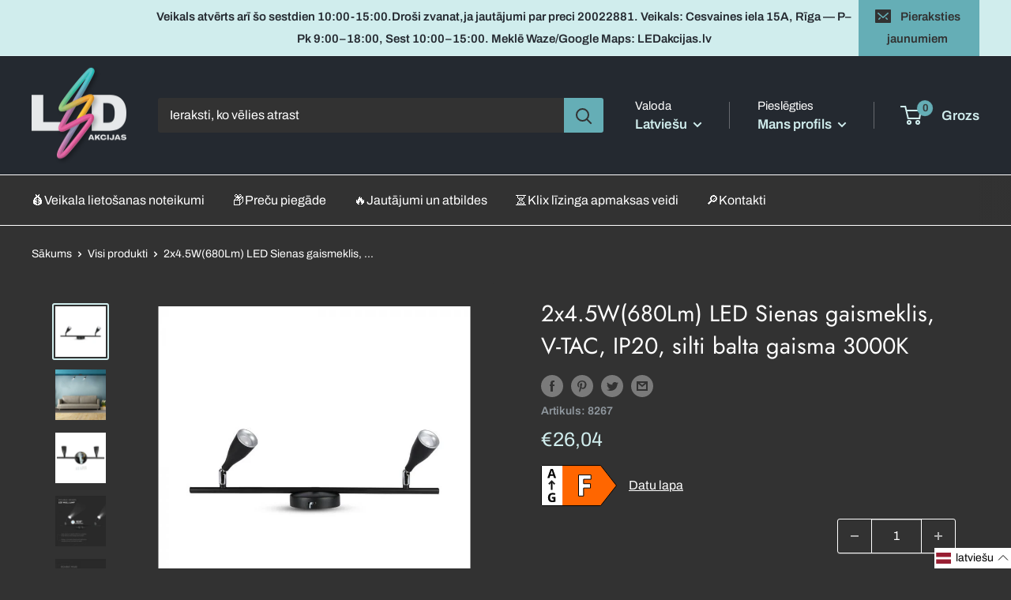

--- FILE ---
content_type: text/html; charset=utf-8
request_url: https://ledakcijas.lv/products/2x4-5w-680lm-led-sienas-gaismeklis-v-tac-ip20-silti-balta-gaisma-3000k
body_size: 91381
content:
<!doctype html>

<html class="no-js" lang="lv">
  <head>
    <meta charset="utf-8">
    <meta
      name="viewport"
      content="width=device-width, height=device-height, minimum-scale=1.0, maximum-scale=1.0"
    >
    <meta name="theme-color" content="#d0eded">

    <meta name="facebook-domain-verification" content="nzurvblzio9s7xguxi4xeclubgmcd9"><title>2x4.5W(680Lm) LED Sienas gaismeklis, V-TAC, IP20, silti balta gaisma 3
</title><meta name="description" content="Lieliska interjera apgaismojuma izvēle pasakainai estētikai un pievilcībaiEfektīvs LED draiveris un iestrādāta siltuma izkliede ilgākam kalpošanas laikamIzturīga plastmasas + metāla konstrukcija efektīvai siltuma izkliedēšanaiPiemērots dekorēšanai, restorāniem, dzīvojamām telpām, fasādēm utt."><link rel="canonical" href="https://ledakcijas.lv/products/2x4-5w-680lm-led-sienas-gaismeklis-v-tac-ip20-silti-balta-gaisma-3000k"><link rel="shortcut icon" href="//ledakcijas.lv/cdn/shop/files/led-favicon-2_96x96.png?v=1675763954" type="image/png"><link rel="preload" as="style" href="//ledakcijas.lv/cdn/shop/t/31/assets/theme.css?v=49269431055536472501705932430">
    <link rel="preload" as="script" href="//ledakcijas.lv/cdn/shop/t/31/assets/theme.js?v=131910947323075590241762511506">
    <link rel="preconnect" href="https://cdn.shopify.com">
    <link rel="preconnect" href="https://fonts.shopifycdn.com">
    <link rel="dns-prefetch" href="https://productreviews.shopifycdn.com">
    <link rel="dns-prefetch" href="https://ajax.googleapis.com">
    <link rel="dns-prefetch" href="https://maps.googleapis.com">
    <link rel="dns-prefetch" href="https://maps.gstatic.com">

    <meta property="og:type" content="product">
  <meta property="og:title" content="2x4.5W(680Lm) LED Sienas gaismeklis, V-TAC, IP20, silti balta gaisma 3000K"><meta property="og:image" content="http://ledakcijas.lv/cdn/shop/products/8267.1_fbebadf5-bf70-48da-8567-e0e6717f5d19.jpg?v=1670921254">
    <meta property="og:image:secure_url" content="https://ledakcijas.lv/cdn/shop/products/8267.1_fbebadf5-bf70-48da-8567-e0e6717f5d19.jpg?v=1670921254">
    <meta property="og:image:width" content="700">
    <meta property="og:image:height" content="700"><meta property="product:price:amount" content="26,04">
  <meta property="product:price:currency" content="EUR"><meta property="og:description" content="Lieliska interjera apgaismojuma izvēle pasakainai estētikai un pievilcībaiEfektīvs LED draiveris un iestrādāta siltuma izkliede ilgākam kalpošanas laikamIzturīga plastmasas + metāla konstrukcija efektīvai siltuma izkliedēšanaiPiemērots dekorēšanai, restorāniem, dzīvojamām telpām, fasādēm utt."><meta property="og:url" content="https://ledakcijas.lv/products/2x4-5w-680lm-led-sienas-gaismeklis-v-tac-ip20-silti-balta-gaisma-3000k">
<meta property="og:site_name" content="Ledakcijas"><meta name="twitter:card" content="summary"><meta name="twitter:title" content="2x4.5W(680Lm) LED Sienas gaismeklis, V-TAC, IP20, silti balta gaisma 3000K">
  <meta name="twitter:description" content="Lieliska interjera apgaismojuma izvēle pasakainai estētikai un pievilcībaiEfektīvs LED draiveris un iestrādāta siltuma izkliede ilgākam kalpošanas laikamIzturīga plastmasas + metāla konstrukcija efektīvai siltuma izkliedēšanaiPiemērots dekorēšanai, restorāniem, dzīvojamām telpām, fasādēm utt.">
  <meta name="twitter:image" content="https://ledakcijas.lv/cdn/shop/products/8267.1_fbebadf5-bf70-48da-8567-e0e6717f5d19_600x600_crop_center.jpg?v=1670921254">
    <link rel="preload" href="//ledakcijas.lv/cdn/fonts/jost/jost_n4.d47a1b6347ce4a4c9f437608011273009d91f2b7.woff2" as="font" type="font/woff2" crossorigin><link rel="preload" href="//ledakcijas.lv/cdn/fonts/archivo/archivo_n4.dc8d917cc69af0a65ae04d01fd8eeab28a3573c9.woff2" as="font" type="font/woff2" crossorigin><style>
  @font-face {
  font-family: Jost;
  font-weight: 400;
  font-style: normal;
  font-display: swap;
  src: url("//ledakcijas.lv/cdn/fonts/jost/jost_n4.d47a1b6347ce4a4c9f437608011273009d91f2b7.woff2") format("woff2"),
       url("//ledakcijas.lv/cdn/fonts/jost/jost_n4.791c46290e672b3f85c3d1c651ef2efa3819eadd.woff") format("woff");
}

  @font-face {
  font-family: Archivo;
  font-weight: 400;
  font-style: normal;
  font-display: swap;
  src: url("//ledakcijas.lv/cdn/fonts/archivo/archivo_n4.dc8d917cc69af0a65ae04d01fd8eeab28a3573c9.woff2") format("woff2"),
       url("//ledakcijas.lv/cdn/fonts/archivo/archivo_n4.bd6b9c34fdb81d7646836be8065ce3c80a2cc984.woff") format("woff");
}

@font-face {
  font-family: Archivo;
  font-weight: 600;
  font-style: normal;
  font-display: swap;
  src: url("//ledakcijas.lv/cdn/fonts/archivo/archivo_n6.06ce7cb3e84f9557d04c35761e39e39ea101fb19.woff2") format("woff2"),
       url("//ledakcijas.lv/cdn/fonts/archivo/archivo_n6.5dd16bc207dfc6d25ca8472d89387d828f610453.woff") format("woff");
}

@font-face {
  font-family: Jost;
  font-weight: 400;
  font-style: italic;
  font-display: swap;
  src: url("//ledakcijas.lv/cdn/fonts/jost/jost_i4.b690098389649750ada222b9763d55796c5283a5.woff2") format("woff2"),
       url("//ledakcijas.lv/cdn/fonts/jost/jost_i4.fd766415a47e50b9e391ae7ec04e2ae25e7e28b0.woff") format("woff");
}


  @font-face {
  font-family: Archivo;
  font-weight: 700;
  font-style: normal;
  font-display: swap;
  src: url("//ledakcijas.lv/cdn/fonts/archivo/archivo_n7.651b020b3543640c100112be6f1c1b8e816c7f13.woff2") format("woff2"),
       url("//ledakcijas.lv/cdn/fonts/archivo/archivo_n7.7e9106d320e6594976a7dcb57957f3e712e83c96.woff") format("woff");
}

  @font-face {
  font-family: Archivo;
  font-weight: 400;
  font-style: italic;
  font-display: swap;
  src: url("//ledakcijas.lv/cdn/fonts/archivo/archivo_i4.37d8c4e02dc4f8e8b559f47082eb24a5c48c2908.woff2") format("woff2"),
       url("//ledakcijas.lv/cdn/fonts/archivo/archivo_i4.839d35d75c605237591e73815270f86ab696602c.woff") format("woff");
}

  @font-face {
  font-family: Archivo;
  font-weight: 700;
  font-style: italic;
  font-display: swap;
  src: url("//ledakcijas.lv/cdn/fonts/archivo/archivo_i7.3dc798c6f261b8341dd97dd5c78d97d457c63517.woff2") format("woff2"),
       url("//ledakcijas.lv/cdn/fonts/archivo/archivo_i7.3b65e9d326e7379bd5f15bcb927c5d533d950ff6.woff") format("woff");
}


  :root {
    --default-text-font-size : 15px;
    --base-text-font-size    : 16px;
    --heading-font-family    : Jost, sans-serif;
    --heading-font-weight    : 400;
    --heading-font-style     : normal;
    --text-font-family       : Archivo, sans-serif;
    --text-font-weight       : 400;
    --text-font-style        : normal;
    --text-font-bolder-weight: 600;
    --text-link-decoration   : underline;

    --text-color               : #ffffff;
    --text-color-rgb           : 255, 255, 255;
    --heading-color            : #ffffff;
    --border-color             : #ffffff;
    --border-color-rgb         : 255, 255, 255;
    --form-border-color        : #f2f2f2;
    --accent-color             : #d0eded;
    --accent-color-rgb         : 208, 237, 237;
    --link-color               : #d0eded;
    --link-color-hover         : #99d8d8;
    --background               : #323232;
    --secondary-background     : #323232;
    --secondary-background-rgb : 50, 50, 50;
    --accent-background        : rgba(208, 237, 237, 0.08);

    --input-background: #323232;

    --error-color       : #ff0000;
    --error-background  : rgba(255, 0, 0, 0.07);
    --success-color     : #1e6466;
    --success-background: rgba(30, 100, 102, 0.11);

    --primary-button-background      : #d0eded;
    --primary-button-background-rgb  : 208, 237, 237;
    --primary-button-text-color      : #323232;
    --secondary-button-background    : #1e6466;
    --secondary-button-background-rgb: 30, 100, 102;
    --secondary-button-text-color    : #d2dedc;

    --header-background      : #242930;
    --header-text-color      : #d0eded;
    --header-light-text-color: #ffffff;
    --header-border-color    : rgba(255, 255, 255, 0.3);
    --header-accent-color    : #65aeb6;

    --footer-background-color:    #242930;
    --footer-heading-text-color:  #d0eded;
    --footer-body-text-color:     #ffffff;
    --footer-body-text-color-rgb: 255, 255, 255;
    --footer-accent-color:        #415254;
    --footer-accent-color-rgb:    65, 82, 84;
    --footer-border:              none;
    
    --flickity-arrow-color: #cccccc;--product-on-sale-accent           : #65aeb6;
    --product-on-sale-accent-rgb       : 101, 174, 182;
    --product-on-sale-color            : #ffffff;
    --product-in-stock-color           : #d0eded;
    --product-low-stock-color          : #dd548f;
    --product-sold-out-color           : #8a9297;
    --product-custom-label-1-background: #008a00;
    --product-custom-label-1-color     : #ffffff;
    --product-custom-label-2-background: #00a500;
    --product-custom-label-2-color     : #ffffff;
    --product-review-star-color        : #ffbd00;

    --mobile-container-gutter : 20px;
    --desktop-container-gutter: 40px;

    /* Shopify related variables */
    --payment-terms-background-color: #323232;
  }
</style>

<script>
  // IE11 does not have support for CSS variables, so we have to polyfill them
  if (!(((window || {}).CSS || {}).supports && window.CSS.supports('(--a: 0)'))) {
    const script = document.createElement('script');
    script.type = 'text/javascript';
    script.src = 'https://cdn.jsdelivr.net/npm/css-vars-ponyfill@2';
    script.onload = function() {
      cssVars({});
    };

    document.getElementsByTagName('head')[0].appendChild(script);
  }
</script>


    <script>window.performance && window.performance.mark && window.performance.mark('shopify.content_for_header.start');</script><meta name="google-site-verification" content="Ccmq-OgBLpL_5F3R-AEcw0Mhx4VNkrLb_0QV82rJhVA">
<meta id="shopify-digital-wallet" name="shopify-digital-wallet" content="/60670050487/digital_wallets/dialog">
<link rel="alternate" hreflang="x-default" href="https://ledakcijas.lv/products/2x4-5w-680lm-led-sienas-gaismeklis-v-tac-ip20-silti-balta-gaisma-3000k">
<link rel="alternate" hreflang="lv-LV" href="https://ledakcijas.lv/products/2x4-5w-680lm-led-sienas-gaismeklis-v-tac-ip20-silti-balta-gaisma-3000k">
<link rel="alternate" hreflang="en-LV" href="https://ledakcijas.lv/en/products/2x4-5w-680lm-led-sienas-gaismeklis-v-tac-ip20-silti-balta-gaisma-3000k">
<link rel="alternate" hreflang="ru-LV" href="https://ledakcijas.lv/ru/products/2x4-5w-680lm-led-sienas-gaismeklis-v-tac-ip20-silti-balta-gaisma-3000k">
<link rel="alternate" hreflang="et-LV" href="https://ledakcijas.lv/et/products/2x4-5w-680lm-led-sienas-gaismeklis-v-tac-ip20-silti-balta-gaisma-3000k">
<link rel="alternate" hreflang="sv-LV" href="https://ledakcijas.lv/sv/products/2x4-5w-680lm-led-sienas-gaismeklis-v-tac-ip20-silti-balta-gaisma-3000k">
<link rel="alternate" type="application/json+oembed" href="https://ledakcijas.lv/products/2x4-5w-680lm-led-sienas-gaismeklis-v-tac-ip20-silti-balta-gaisma-3000k.oembed">
<script async="async" src="/checkouts/internal/preloads.js?locale=lv-LV"></script>
<script id="shopify-features" type="application/json">{"accessToken":"b611fa1d38e8cea9f3ddd2ae8491522b","betas":["rich-media-storefront-analytics"],"domain":"ledakcijas.lv","predictiveSearch":true,"shopId":60670050487,"locale":"en"}</script>
<script>var Shopify = Shopify || {};
Shopify.shop = "ledakcijas.myshopify.com";
Shopify.locale = "lv";
Shopify.currency = {"active":"EUR","rate":"1.0"};
Shopify.country = "LV";
Shopify.theme = {"name":"ledakcijas\/main -- WPD Toms 10 mobile menu","id":155911749967,"schema_name":"Warehouse","schema_version":"2.8.2","theme_store_id":null,"role":"main"};
Shopify.theme.handle = "null";
Shopify.theme.style = {"id":null,"handle":null};
Shopify.cdnHost = "ledakcijas.lv/cdn";
Shopify.routes = Shopify.routes || {};
Shopify.routes.root = "/";</script>
<script type="module">!function(o){(o.Shopify=o.Shopify||{}).modules=!0}(window);</script>
<script>!function(o){function n(){var o=[];function n(){o.push(Array.prototype.slice.apply(arguments))}return n.q=o,n}var t=o.Shopify=o.Shopify||{};t.loadFeatures=n(),t.autoloadFeatures=n()}(window);</script>
<script id="shop-js-analytics" type="application/json">{"pageType":"product"}</script>
<script defer="defer" async type="module" src="//ledakcijas.lv/cdn/shopifycloud/shop-js/modules/v2/client.init-shop-cart-sync_C5BV16lS.en.esm.js"></script>
<script defer="defer" async type="module" src="//ledakcijas.lv/cdn/shopifycloud/shop-js/modules/v2/chunk.common_CygWptCX.esm.js"></script>
<script type="module">
  await import("//ledakcijas.lv/cdn/shopifycloud/shop-js/modules/v2/client.init-shop-cart-sync_C5BV16lS.en.esm.js");
await import("//ledakcijas.lv/cdn/shopifycloud/shop-js/modules/v2/chunk.common_CygWptCX.esm.js");

  window.Shopify.SignInWithShop?.initShopCartSync?.({"fedCMEnabled":true,"windoidEnabled":true});

</script>
<script>(function() {
  var isLoaded = false;
  function asyncLoad() {
    if (isLoaded) return;
    isLoaded = true;
    var urls = ["https:\/\/toastibar-cdn.makeprosimp.com\/v1\/published\/80230\/e25cfde9a7f547838c2d6dd8063f7c60\/139188\/app.js?v=1\u0026shop=ledakcijas.myshopify.com","https:\/\/apps.hiko.link\/js\/hiko-auth.js?shop=ledakcijas.myshopify.com","https:\/\/static.klaviyo.com\/onsite\/js\/klaviyo.js?company_id=YkX7ED\u0026shop=ledakcijas.myshopify.com","https:\/\/cdn.adtrace.ai\/tiktok-track.js?shop=ledakcijas.myshopify.com","https:\/\/script.pop-convert.com\/new-micro\/production.pc.min.js?unique_id=ledakcijas.myshopify.com\u0026shop=ledakcijas.myshopify.com","https:\/\/cdn.s3.pop-convert.com\/pcjs.production.min.js?unique_id=ledakcijas.myshopify.com\u0026shop=ledakcijas.myshopify.com","https:\/\/omnisnippet1.com\/platforms\/shopify.js?source=scriptTag\u0026v=2025-05-14T14\u0026shop=ledakcijas.myshopify.com","https:\/\/production.parcely.app\/cartV2.js?shop=ledakcijas.myshopify.com"];
    for (var i = 0; i < urls.length; i++) {
      var s = document.createElement('script');
      s.type = 'text/javascript';
      s.async = true;
      s.src = urls[i];
      var x = document.getElementsByTagName('script')[0];
      x.parentNode.insertBefore(s, x);
    }
  };
  if(window.attachEvent) {
    window.attachEvent('onload', asyncLoad);
  } else {
    window.addEventListener('load', asyncLoad, false);
  }
})();</script>
<script id="__st">var __st={"a":60670050487,"offset":7200,"reqid":"dae9f457-812b-4364-9669-d25bee3fc209-1768728872","pageurl":"ledakcijas.lv\/products\/2x4-5w-680lm-led-sienas-gaismeklis-v-tac-ip20-silti-balta-gaisma-3000k","u":"1516a2cc0fe4","p":"product","rtyp":"product","rid":7243906515127};</script>
<script>window.ShopifyPaypalV4VisibilityTracking = true;</script>
<script id="captcha-bootstrap">!function(){'use strict';const t='contact',e='account',n='new_comment',o=[[t,t],['blogs',n],['comments',n],[t,'customer']],c=[[e,'customer_login'],[e,'guest_login'],[e,'recover_customer_password'],[e,'create_customer']],r=t=>t.map((([t,e])=>`form[action*='/${t}']:not([data-nocaptcha='true']) input[name='form_type'][value='${e}']`)).join(','),a=t=>()=>t?[...document.querySelectorAll(t)].map((t=>t.form)):[];function s(){const t=[...o],e=r(t);return a(e)}const i='password',u='form_key',d=['recaptcha-v3-token','g-recaptcha-response','h-captcha-response',i],f=()=>{try{return window.sessionStorage}catch{return}},m='__shopify_v',_=t=>t.elements[u];function p(t,e,n=!1){try{const o=window.sessionStorage,c=JSON.parse(o.getItem(e)),{data:r}=function(t){const{data:e,action:n}=t;return t[m]||n?{data:e,action:n}:{data:t,action:n}}(c);for(const[e,n]of Object.entries(r))t.elements[e]&&(t.elements[e].value=n);n&&o.removeItem(e)}catch(o){console.error('form repopulation failed',{error:o})}}const l='form_type',E='cptcha';function T(t){t.dataset[E]=!0}const w=window,h=w.document,L='Shopify',v='ce_forms',y='captcha';let A=!1;((t,e)=>{const n=(g='f06e6c50-85a8-45c8-87d0-21a2b65856fe',I='https://cdn.shopify.com/shopifycloud/storefront-forms-hcaptcha/ce_storefront_forms_captcha_hcaptcha.v1.5.2.iife.js',D={infoText:'Protected by hCaptcha',privacyText:'Privacy',termsText:'Terms'},(t,e,n)=>{const o=w[L][v],c=o.bindForm;if(c)return c(t,g,e,D).then(n);var r;o.q.push([[t,g,e,D],n]),r=I,A||(h.body.append(Object.assign(h.createElement('script'),{id:'captcha-provider',async:!0,src:r})),A=!0)});var g,I,D;w[L]=w[L]||{},w[L][v]=w[L][v]||{},w[L][v].q=[],w[L][y]=w[L][y]||{},w[L][y].protect=function(t,e){n(t,void 0,e),T(t)},Object.freeze(w[L][y]),function(t,e,n,w,h,L){const[v,y,A,g]=function(t,e,n){const i=e?o:[],u=t?c:[],d=[...i,...u],f=r(d),m=r(i),_=r(d.filter((([t,e])=>n.includes(e))));return[a(f),a(m),a(_),s()]}(w,h,L),I=t=>{const e=t.target;return e instanceof HTMLFormElement?e:e&&e.form},D=t=>v().includes(t);t.addEventListener('submit',(t=>{const e=I(t);if(!e)return;const n=D(e)&&!e.dataset.hcaptchaBound&&!e.dataset.recaptchaBound,o=_(e),c=g().includes(e)&&(!o||!o.value);(n||c)&&t.preventDefault(),c&&!n&&(function(t){try{if(!f())return;!function(t){const e=f();if(!e)return;const n=_(t);if(!n)return;const o=n.value;o&&e.removeItem(o)}(t);const e=Array.from(Array(32),(()=>Math.random().toString(36)[2])).join('');!function(t,e){_(t)||t.append(Object.assign(document.createElement('input'),{type:'hidden',name:u})),t.elements[u].value=e}(t,e),function(t,e){const n=f();if(!n)return;const o=[...t.querySelectorAll(`input[type='${i}']`)].map((({name:t})=>t)),c=[...d,...o],r={};for(const[a,s]of new FormData(t).entries())c.includes(a)||(r[a]=s);n.setItem(e,JSON.stringify({[m]:1,action:t.action,data:r}))}(t,e)}catch(e){console.error('failed to persist form',e)}}(e),e.submit())}));const S=(t,e)=>{t&&!t.dataset[E]&&(n(t,e.some((e=>e===t))),T(t))};for(const o of['focusin','change'])t.addEventListener(o,(t=>{const e=I(t);D(e)&&S(e,y())}));const B=e.get('form_key'),M=e.get(l),P=B&&M;t.addEventListener('DOMContentLoaded',(()=>{const t=y();if(P)for(const e of t)e.elements[l].value===M&&p(e,B);[...new Set([...A(),...v().filter((t=>'true'===t.dataset.shopifyCaptcha))])].forEach((e=>S(e,t)))}))}(h,new URLSearchParams(w.location.search),n,t,e,['guest_login'])})(!1,!0)}();</script>
<script integrity="sha256-4kQ18oKyAcykRKYeNunJcIwy7WH5gtpwJnB7kiuLZ1E=" data-source-attribution="shopify.loadfeatures" defer="defer" src="//ledakcijas.lv/cdn/shopifycloud/storefront/assets/storefront/load_feature-a0a9edcb.js" crossorigin="anonymous"></script>
<script data-source-attribution="shopify.dynamic_checkout.dynamic.init">var Shopify=Shopify||{};Shopify.PaymentButton=Shopify.PaymentButton||{isStorefrontPortableWallets:!0,init:function(){window.Shopify.PaymentButton.init=function(){};var t=document.createElement("script");t.src="https://ledakcijas.lv/cdn/shopifycloud/portable-wallets/latest/portable-wallets.en.js",t.type="module",document.head.appendChild(t)}};
</script>
<script data-source-attribution="shopify.dynamic_checkout.buyer_consent">
  function portableWalletsHideBuyerConsent(e){var t=document.getElementById("shopify-buyer-consent"),n=document.getElementById("shopify-subscription-policy-button");t&&n&&(t.classList.add("hidden"),t.setAttribute("aria-hidden","true"),n.removeEventListener("click",e))}function portableWalletsShowBuyerConsent(e){var t=document.getElementById("shopify-buyer-consent"),n=document.getElementById("shopify-subscription-policy-button");t&&n&&(t.classList.remove("hidden"),t.removeAttribute("aria-hidden"),n.addEventListener("click",e))}window.Shopify?.PaymentButton&&(window.Shopify.PaymentButton.hideBuyerConsent=portableWalletsHideBuyerConsent,window.Shopify.PaymentButton.showBuyerConsent=portableWalletsShowBuyerConsent);
</script>
<script data-source-attribution="shopify.dynamic_checkout.cart.bootstrap">document.addEventListener("DOMContentLoaded",(function(){function t(){return document.querySelector("shopify-accelerated-checkout-cart, shopify-accelerated-checkout")}if(t())Shopify.PaymentButton.init();else{new MutationObserver((function(e,n){t()&&(Shopify.PaymentButton.init(),n.disconnect())})).observe(document.body,{childList:!0,subtree:!0})}}));
</script>

<script>window.performance && window.performance.mark && window.performance.mark('shopify.content_for_header.end');</script>

    <link rel="stylesheet" href="//ledakcijas.lv/cdn/shop/t/31/assets/theme.css?v=49269431055536472501705932430">
    <link rel="stylesheet" href="//ledakcijas.lv/cdn/shop/t/31/assets/custom.css?v=25973397775652664031724757411">
    <link rel="stylesheet" href="//ledakcijas.lv/cdn/shop/t/31/assets/swiper-bundle.css?v=110894358386825471391701080855">
    
    
  <script type="application/ld+json">
  {
    "@context": "https://schema.org",
    "@type": "Product",
    "productID": 7243906515127,
    "offers": [{
          "@type": "Offer",
          "name": "Default Title",
          "availability":"https://schema.org/InStock",
          "price": 26.04,
          "priceCurrency": "EUR",
          "priceValidUntil": "2026-01-28","sku": "8267",
            "gtin13": "3800157627177",
          "url": "/products/2x4-5w-680lm-led-sienas-gaismeklis-v-tac-ip20-silti-balta-gaisma-3000k?variant=41586072846519"
        }
],"brand": {
      "@type": "Brand",
      "name": "Ledakcijas"
    },
    "name": "2x4.5W(680Lm) LED Sienas gaismeklis, V-TAC, IP20, silti balta gaisma 3000K",
    "description": "Lieliska interjera apgaismojuma izvēle pasakainai estētikai un pievilcībaiEfektīvs LED draiveris un iestrādāta siltuma izkliede ilgākam kalpošanas laikamIzturīga plastmasas + metāla konstrukcija efektīvai siltuma izkliedēšanaiPiemērots dekorēšanai, restorāniem, dzīvojamām telpām, fasādēm utt.",
    "category": "LED sienas un griestu gaismekļi",
    "url": "/products/2x4-5w-680lm-led-sienas-gaismeklis-v-tac-ip20-silti-balta-gaisma-3000k",
    "sku": "8267",
    "image": {
      "@type": "ImageObject",
      "url": "https://ledakcijas.lv/cdn/shop/products/8267.1_fbebadf5-bf70-48da-8567-e0e6717f5d19.jpg?v=1670921254&width=1024",
      "image": "https://ledakcijas.lv/cdn/shop/products/8267.1_fbebadf5-bf70-48da-8567-e0e6717f5d19.jpg?v=1670921254&width=1024",
      "name": "2x4.5W(680Lm) LED Sienas gaismeklis, V-TAC, IP20, silti balta gaisma 3000K",
      "width": "1024",
      "height": "1024"
    }
  }
  </script>



  <script type="application/ld+json">
  {
    "@context": "https://schema.org",
    "@type": "BreadcrumbList",
  "itemListElement": [{
      "@type": "ListItem",
      "position": 1,
      "name": "Sākums",
      "item": "https://ledakcijas.lv"
    },{
          "@type": "ListItem",
          "position": 2,
          "name": "2x4.5W(680Lm) LED Sienas gaismeklis, V-TAC, IP20, silti balta gaisma 3000K",
          "item": "https://ledakcijas.lv/products/2x4-5w-680lm-led-sienas-gaismeklis-v-tac-ip20-silti-balta-gaisma-3000k"
        }]
  }
  </script>


    
    <script src="//ledakcijas.lv/cdn/shop/files/pandectes-rules.js?v=7357899747762708596"></script>
   
    <!-- Hotjar Tracking Code for https://ledakcijas.lv/ -->
      <script>
        (function(h,o,t,j,a,r){
            h.hj=h.hj||function(){(h.hj.q=h.hj.q||[]).push(arguments)};
            h._hjSettings={hjid:3838528,hjsv:6};
            a=o.getElementsByTagName('head')[0];
            r=o.createElement('script');r.async=1;
            r.src=t+h._hjSettings.hjid+j+h._hjSettings.hjsv;
            a.appendChild(r);
        })(window,document,'https://static.hotjar.com/c/hotjar-','.js?sv=');
      </script>

      <!-- Google Tag Manager -->
      <script>
        (function(w,d,s,l,i){w[l]=w[l]||[];w[l].push({'gtm.start':
        new Date().getTime(),event:'gtm.js'});var f=d.getElementsByTagName(s)[0],
        j=d.createElement(s),dl=l!='dataLayer'?'&l='+l:'';j.async=true;j.src=
        'https://www.googletagmanager.com/gtm.js?id='+i+dl;f.parentNode.insertBefore(j,f);
        })(window,document,'script','dataLayer','GTM-M84P3CLZ');
      </script>
      <!-- End Google Tag Manager -->

      


    <script>
      // This allows to expose several variables to the global scope, to be used in scripts
      window.theme = {
        pageType: "product",
        cartCount: 0,
        moneyFormat: "€{{amount_with_comma_separator}}",
        moneyWithCurrencyFormat: "€{{amount_with_comma_separator}} EUR",
        currencyCodeEnabled: false,
        showDiscount: true,
        discountMode: "saving",
        searchMode: "product",
        searchUnavailableProducts: "last",
        cartType: "page"
      };

      window.routes = {
        rootUrl: "\/",
        rootUrlWithoutSlash: '',
        cartUrl: "\/cart",
        cartAddUrl: "\/cart\/add",
        cartChangeUrl: "\/cart\/change",
        searchUrl: "\/search",
        productRecommendationsUrl: "\/recommendations\/products"
      };

      window.languages = {
        productRegularPrice: "Standarta cena",
        productSalePrice: "Akcijas cena",
        collectionOnSaleLabel: "Ietaupi {{savings}}",
        productFormUnavailable: "Nav pieejams",
        productFormAddToCart: "Pievienot grozam",
        productFormSoldOut: "Izpārdots",
        productAdded: "Produkts tika pievienots jūsu grozam",
        productAddedShort: "Pievienots!",
        shippingEstimatorNoResults: "Piegāde uz jūsu norādīto adresi nav pieejama",
        shippingEstimatorOneResult: "Pieejama viena piegādes cena uz jūsu adresi:",
        shippingEstimatorMultipleResults: "Pieejamas {{count}} piegādes cenas uz jūsu adresi:",
        shippingEstimatorErrors: "Dažas kļūdas:"
      };

      window.lazySizesConfig = {
        loadHidden: false,
        hFac: 0.8,
        expFactor: 3,
        customMedia: {
          '--phone': '(max-width: 640px)',
          '--tablet': '(min-width: 641px) and (max-width: 1023px)',
          '--lap': '(min-width: 1024px)'
        }
      };

      document.documentElement.className = document.documentElement.className.replace('no-js', 'js');
    </script><script src="//ledakcijas.lv/cdn/shop/t/31/assets/theme.js?v=131910947323075590241762511506" defer></script>
    <script src="//ledakcijas.lv/cdn/shop/t/31/assets/custom.js?v=90373254691674712701701080855" defer></script>
    <script src="//ledakcijas.lv/cdn/shop/t/31/assets/day.js?v=4100252782161452171701080855"></script>
    <script src="//ledakcijas.lv/cdn/shop/t/31/assets/day.updateLocale.js?v=14979755649641053181701080855"></script>
    <script src="//ledakcijas.lv/cdn/shop/t/31/assets/swiper-bundle.js?v=116343763697435478191701080855"></script>
    <script src="//ledakcijas.lv/cdn/shop/t/31/assets/micromodal.js?v=113366793982194025351701080855"></script>

    <!-- Klix Pay Later widget -->
    <script type="module" src="https://klix.blob.core.windows.net/public/pay-later-widget/build/klix-pay-later-widget.esm.js"></script>
    <script nomodule src="https://klix.blob.core.windows.net/public/pay-later-widget/build/klix-pay-later-widget.js"></script>

    

    <script>

    window.dataLayer = window.dataLayer || [];  // init data layer if doesn't already exist        

    var page_data = {
        'currency': "EUR"
    }

    /** 
        * User Auth data */

    
    
        page_data['user_auth'] = 'Logged Out'
    
    


    dataLayer.push(page_data);

</script>

    
  <!-- BEGIN app block: shopify://apps/pandectes-gdpr/blocks/banner/58c0baa2-6cc1-480c-9ea6-38d6d559556a -->
  
    
      <!-- TCF is active, scripts are loaded above -->
      
        <script>
          if (!window.PandectesRulesSettings) {
            window.PandectesRulesSettings = {"store":{"id":60670050487,"adminMode":false,"headless":false,"storefrontRootDomain":"","checkoutRootDomain":"","storefrontAccessToken":""},"banner":{"revokableTrigger":false,"cookiesBlockedByDefault":"7","hybridStrict":false,"isActive":true},"geolocation":{"auOnly":false,"brOnly":false,"caOnly":false,"chOnly":false,"euOnly":false,"jpOnly":false,"nzOnly":false,"quOnly":false,"thOnly":false,"zaOnly":false,"canadaOnly":false,"canadaLaw25":false,"canadaPipeda":false,"globalVisibility":true},"blocker":{"isActive":true,"googleConsentMode":{"isActive":true,"id":"","analyticsId":"GT-M34QZQHQ","onlyGtm":false,"adwordsId":"AW-983495790","adStorageCategory":4,"analyticsStorageCategory":2,"functionalityStorageCategory":1,"personalizationStorageCategory":1,"securityStorageCategory":0,"customEvent":false,"redactData":false,"urlPassthrough":false,"dataLayerProperty":"dataLayer","waitForUpdate":500,"useNativeChannel":false,"debugMode":false},"facebookPixel":{"isActive":false,"id":"","ldu":false},"microsoft":{"isActive":true,"uetTags":""},"clarity":{"isActive":true,"id":""},"rakuten":{"isActive":false,"cmp":false,"ccpa":false},"gpcIsActive":true,"klaviyoIsActive":false,"defaultBlocked":7,"patterns":{"whiteList":[],"blackList":{"1":["static.hotjar.com/c/hotjar"],"2":["clarity.ms"],"4":["bat.bing.com","omnisnippet1.com"],"8":[]},"iframesWhiteList":[],"iframesBlackList":{"1":[],"2":[],"4":[],"8":[]},"beaconsWhiteList":[],"beaconsBlackList":{"1":[],"2":[],"4":[],"8":[]}}}};
            const rulesScript = document.createElement('script');
            window.PandectesRulesSettings.auto = true;
            rulesScript.src = "https://cdn.shopify.com/extensions/019bd005-1071-7566-a990-dd9df4dd4365/gdpr-228/assets/pandectes-rules.js";
            const firstChild = document.head.firstChild;
            document.head.insertBefore(rulesScript, firstChild);
          }
        </script>
      
      <script>
        
          window.PandectesSettings = {"store":{"id":60670050487,"plan":"premium","theme":"ledakcijas/main -- WPD Toms 10 mobile menu","primaryLocale":"lv","adminMode":false,"headless":false,"storefrontRootDomain":"","checkoutRootDomain":"","storefrontAccessToken":""},"tsPublished":1762945725,"declaration":{"declDays":"","declName":"","declPath":"","declType":"","isActive":false,"showType":true,"declHours":"","declWeeks":"","declYears":"","declDomain":"","declMonths":"","declMinutes":"","declPurpose":"","declSeconds":"","declSession":"","showPurpose":false,"declProvider":"","showProvider":true,"declIntroText":"","declRetention":"","declFirstParty":"","declThirdParty":"","showDateGenerated":true},"language":{"unpublished":[],"languageMode":"Multilingual","fallbackLanguage":"lv","languageDetection":"locale","languagesSupported":["en","et","ru","sv"]},"texts":{"managed":{"headerText":{"en":"We respect your privacy","et":"Austame teie privaatsust","lv":"Mēs cienām jūsu privātumu","sv":"Vi respekterar din integritet"},"consentText":{"en":"We would like to inform you that cookies are used on the website ledakcijas.lv. To continue browsing the online store, please read the Cookie Policy and agree to the storage of cookies in the selected browser.","et":"Soovime teid teavitada, et veebisaidil ledakcijas.lv kasutatakse küpsiseid. Veebipoe sirvimise jätkamiseks lugege palun küpsiste kasutamise põhimõtteid ja nõustuge küpsiste salvestamisega valitud brauserisse.","lv":"Informējam, ka vietnē ledakcijas.lv tiek izmantotas sīkdatnes. Lai turpinātu apskatīt interneta veikalu, lūdzu, izlasiet Sīkdatņu politiku un piekrītiet sīkdatņu saglabāšanai izvēlētajā pārlūkprogrammā.","sv":"Vi vill informera dig om att webbplatsen ledakcijas.lv använder cookies. För att fortsätta använda webbutiken, vänligen läs cookiepolicyn och godkänn lagring av cookies i den valda webbläsaren.","ru":"Сообщаем вам, что на сайте ledakcijas.lv используются файлы cookie. Чтобы продолжить просмотр интернет-магазина, ознакомьтесь с Политикой использования файлов cookie и согласитесь с сохранением файлов cookie в выбранном браузере."},"linkText":{"en":"Learn more","et":"Lisateave","lv":"Uzzināt vairāk","sv":"Läs mer"},"imprintText":{"en":"Imprint","et":"Imprint","lv":"Nospiedums","sv":"Avtryck"},"googleLinkText":{"en":"Google's Privacy Terms","et":"Google'i privaatsustingimused","lv":"Google konfidencialitātes noteikumi","sv":"Googles sekretessvillkor"},"allowButtonText":{"en":"Accept","et":"Nõustu","lv":"Apstiprināt","sv":"Acceptera"},"denyButtonText":{"en":"Decline","et":"Keeldu","lv":"Neapstiprināt","sv":"Neka"},"dismissButtonText":{"en":"Ok","et":"Okei","lv":"Labi","sv":"Ok"},"leaveSiteButtonText":{"en":"Leave this site","et":"Lahkuge sellelt saidilt","lv":"Atstājiet šo vietni","sv":"Lämna denna webbplats"},"preferencesButtonText":{"en":"Preferences","et":"Eelistused","lv":"Preferences","sv":"Preferenser"},"cookiePolicyText":{"en":"Cookie policy","et":"Küpsiste poliitika","lv":"Sīkdatņu politika","sv":"Cookiepolicy"},"preferencesPopupTitleText":{"en":"Manage consent preferences","et":"Halda nõusoleku eelistusi","lv":"Pārvaldiet piekrišanas preferences","sv":"Hantera samtyckeinställningar"},"preferencesPopupIntroText":{"en":"We use cookies to optimize website functionality, analyze the performance, and provide personalized experience to you. Some cookies are essential to make the website operate and function correctly. Those cookies cannot be disabled. In this window you can manage your preference of cookies.","et":"Kasutame küpsiseid veebisaidi funktsionaalsuse optimeerimiseks, toimivuse analüüsimiseks ja teile isikupärastatud kogemuste pakkumiseks. Mõned küpsised on veebisaidi õigeks toimimiseks hädavajalikud. Neid küpsiseid ei saa keelata. Selles aknas saate hallata oma küpsiste eelistusi.","lv":"Mēs izmantojam sīkfailus, lai optimizētu vietnes funkcionalitāti, analizētu veiktspēju un sniegtu jums personalizētu pieredzi. Dažas sīkdatnes ir būtiskas, lai vietne darbotos un darbotos pareizi. Šos sīkfailus nevar atspējot. Šajā logā varat pārvaldīt savas sīkdatņu izvēles.","sv":"Vi använder cookies för att optimera webbplatsens funktionalitet, analysera prestanda och ge dig personlig upplevelse. Vissa kakor är viktiga för att webbplatsen ska fungera och fungera korrekt. Dessa cookies kan inte inaktiveras. I det här fönstret kan du hantera dina preferenser för cookies."},"preferencesPopupSaveButtonText":{"en":"Save preferences","et":"Salvestage eelistused","lv":"Saglabājiet preferences","sv":"Spara inställningar"},"preferencesPopupCloseButtonText":{"en":"Close","et":"Sulge","lv":"Aizvērt","sv":"Stäng"},"preferencesPopupAcceptAllButtonText":{"en":"Accept all","et":"Võtke kõik vastu","lv":"Pieņemt visus","sv":"Acceptera alla"},"preferencesPopupRejectAllButtonText":{"en":"Reject all","et":"Lükka kõik tagasi","lv":"Noraidīt visus","sv":"Avvisa alla"},"cookiesDetailsText":{"en":"Cookies details","et":"Küpsiste üksikasjad","lv":"Sīkfailu informācija","sv":"Information om cookies"},"preferencesPopupAlwaysAllowedText":{"en":"Always allowed","et":"Alati lubatud","lv":"Vienmēr atļauts","sv":"Alltid tillåtna"},"accessSectionParagraphText":{"en":"You have the right to request access to your data at any time.","et":"Teil on õigus oma andmetele igal ajal juurde pääseda.","lv":"Jums ir tiesības jebkurā laikā piekļūt saviem datiem.","sv":"Du har rätt att när som helst få tillgång till dina uppgifter."},"accessSectionTitleText":{"en":"Data portability","et":"Andmete teisaldatavus","lv":"Datu pārnesamība","sv":"Dataportabilitet"},"accessSectionAccountInfoActionText":{"en":"Personal data","et":"Isiklikud andmed","lv":"Personas dati","sv":"Personlig information"},"accessSectionDownloadReportActionText":{"en":"Request export","et":"Laadige kõik alla","lv":"Lejupielādēt visu","sv":"Ladda ner allt"},"accessSectionGDPRRequestsActionText":{"en":"Data subject requests","et":"Andmesubjekti taotlused","lv":"Datu subjekta pieprasījumi","sv":"Begäran av registrerade"},"accessSectionOrdersRecordsActionText":{"en":"Orders","et":"Tellimused","lv":"Pasūtījumi","sv":"Order"},"rectificationSectionParagraphText":{"en":"You have the right to request your data to be updated whenever you think it is appropriate.","et":"Teil on õigus nõuda oma andmete uuendamist alati, kui peate seda asjakohaseks.","lv":"Jums ir tiesības pieprasīt, lai jūsu dati tiktu atjaunināti, kad vien uzskatāt, ka tie ir piemēroti.","sv":"Du har rätt att begära att dina uppgifter uppdateras när du tycker att det är lämpligt."},"rectificationSectionTitleText":{"en":"Data Rectification","et":"Andmete parandamine","lv":"Datu labošana","sv":"Rättelse av data"},"rectificationCommentPlaceholder":{"en":"Describe what you want to be updated","et":"Kirjeldage, mida soovite värskendada","lv":"Aprakstiet, ko vēlaties atjaunināt","sv":"Beskriv vad du vill uppdatera"},"rectificationCommentValidationError":{"en":"Comment is required","et":"Kommentaar on kohustuslik","lv":"Nepieciešams komentārs","sv":"Kommentar krävs"},"rectificationSectionEditAccountActionText":{"en":"Request an update","et":"Taotle värskendust","lv":"Pieprasīt atjauninājumu","sv":"Begär en uppdatering"},"erasureSectionTitleText":{"en":"Right to be forgotten","et":"Õigus olla unustatud","lv":"Tiesības tikt aizmirstam","sv":"Rätt att bli bortglömd"},"erasureSectionParagraphText":{"en":"You have the right to ask all your data to be erased. After that, you will no longer be able to access your account.","et":"Teil on õigus nõuda kõigi oma andmete kustutamist. Pärast seda ei pääse te enam oma kontole juurde.","lv":"Jums ir tiesības lūgt dzēst visus savus datus. Pēc tam jūs vairs nevarēsit piekļūt savam kontam.","sv":"Du har rätt att be alla dina data raderas. Efter det kommer du inte längre att kunna komma åt ditt konto."},"erasureSectionRequestDeletionActionText":{"en":"Request personal data deletion","et":"Taotlege isikuandmete kustutamist","lv":"Pieprasīt personas datu dzēšanu","sv":"Begär radering av personuppgifter"},"consentDate":{"en":"Consent date","et":"Nõusoleku kuupäev","lv":"Piekrišanas datums","sv":"Samtyckesdatum"},"consentId":{"en":"Consent ID","et":"Nõusoleku ID","lv":"Piekrišanas ID","sv":"Samtyckes-ID"},"consentSectionChangeConsentActionText":{"en":"Change consent preference","et":"Muutke nõusoleku eelistust","lv":"Mainiet piekrišanas preferenci","sv":"Ändra samtyckesinställning"},"consentSectionConsentedText":{"en":"You consented to the cookies policy of this website on","et":"Nõustusite selle veebisaidi küpsisepoliitikaga","lv":"Jūs piekritāt šīs vietnes sīkfailu politikai","sv":"Du har samtyckt till cookiespolicyn för denna webbplats den"},"consentSectionNoConsentText":{"en":"You have not consented to the cookies policy of this website.","et":"Te ei nõustunud selle veebisaidi küpsisepoliitikaga.","lv":"Jūs neesat piekritis šīs vietnes sīkfailu politikai.","sv":"Du har inte godkänt cookiepolicyn för denna webbplats."},"consentSectionTitleText":{"en":"Your cookie consent","et":"Teie küpsiste nõusolek","lv":"Jūsu piekrišana sīkdatnēm","sv":"Ditt samtycke till cookies"},"consentStatus":{"en":"Consent preference","et":"Nõusoleku eelistus","lv":"Piekrišanas izvēle","sv":"samtycke"},"confirmationFailureMessage":{"en":"Your request was not verified. Please try again and if problem persists, contact store owner for assistance","et":"Teie taotlust ei kinnitatud. Proovige uuesti ja kui probleem ei lahene, võtke abi saamiseks ühendust kaupluse omanikuga","lv":"Jūsu pieprasījums netika apstiprināts. Lūdzu, mēģiniet vēlreiz, un, ja problēma joprojām pastāv, sazinieties ar veikala īpašnieku, lai saņemtu palīdzību","sv":"Din begäran verifierades inte. Försök igen och kontakta butiksägaren för att få hjälp om problemet kvarstår"},"confirmationFailureTitle":{"en":"A problem occurred","et":"Tekkis probleem","lv":"Radās problēma","sv":"Ett problem uppstod"},"confirmationSuccessMessage":{"en":"We will soon get back to you as to your request.","et":"Võtame teie taotlusega peagi ühendust.","lv":"Mēs drīz atbildēsim jums par jūsu pieprasījumu.","sv":"Vi återkommer snart till dig angående din begäran."},"confirmationSuccessTitle":{"en":"Your request is verified","et":"Teie taotlus on kinnitatud","lv":"Jūsu pieprasījums ir pārbaudīts","sv":"Din begäran har verifierats"},"guestsSupportEmailFailureMessage":{"en":"Your request was not submitted. Please try again and if problem persists, contact store owner for assistance.","et":"Teie taotlust ei esitatud. Proovige uuesti ja kui probleem ei lahene, võtke abi saamiseks ühendust kaupluse omanikuga.","lv":"Jūsu pieprasījums netika iesniegts. Lūdzu, mēģiniet vēlreiz, un, ja problēma joprojām pastāv, sazinieties ar veikala īpašnieku, lai saņemtu palīdzību.","sv":"Din begäran skickades inte. Försök igen och om problemet kvarstår, kontakta butiksägaren för hjälp."},"guestsSupportEmailFailureTitle":{"en":"A problem occurred","et":"Tekkis probleem","lv":"Radās problēma","sv":"Ett problem uppstod"},"guestsSupportEmailPlaceholder":{"en":"E-mail address","et":"E-posti aadress","lv":"Epasta adrese","sv":"E-postadress"},"guestsSupportEmailSuccessMessage":{"en":"If you are registered as a customer of this store, you will soon receive an email with instructions on how to proceed.","et":"Kui olete selle poe kliendiks registreeritud, saate peagi meili, mis sisaldab juhiseid selle kohta, kuidas edasi minna.","lv":"Ja esat reģistrējies kā šī veikala klients, drīz saņemsiet e -pastu ar norādījumiem, kā rīkoties.","sv":"Om du är registrerad som kund i den här butiken får du snart ett mejl med instruktioner om hur du går tillväga."},"guestsSupportEmailSuccessTitle":{"en":"Thank you for your request","et":"Täname teid taotluse eest","lv":"Paldies par jūsu pieprasījumu","sv":"Tack för din förfrågan"},"guestsSupportEmailValidationError":{"en":"Email is not valid","et":"E -posti aadress ei sobi","lv":"E -pasts nav derīgs","sv":"E-post är inte giltig"},"guestsSupportInfoText":{"en":"Please login with your customer account to further proceed.","et":"Jätkamiseks logige sisse oma kliendikontoga.","lv":"Lūdzu, piesakieties, izmantojot savu klienta kontu, lai turpinātu.","sv":"Logga in med ditt kundkonto för att fortsätta."},"submitButton":{"en":"Submit","et":"Esita","lv":"Iesniegt","sv":"Skicka in"},"submittingButton":{"en":"Submitting...","et":"Esitamine ...","lv":"Notiek iesniegšana ...","sv":"Skickar ..."},"cancelButton":{"en":"Cancel","et":"Tühista","lv":"Atcelt","sv":"Avbryt"},"declIntroText":{"en":"We use cookies to optimize website functionality, analyze the performance, and provide personalized experience to you. Some cookies are essential to make the website operate and function correctly. Those cookies cannot be disabled. In this window you can manage your preference of cookies.","et":"Kasutame küpsiseid, et optimeerida veebisaidi funktsionaalsust, analüüsida toimivust ja pakkuda teile isikupärastatud kogemust. Mõned küpsised on veebisaidi korrektseks toimimiseks ja toimimiseks hädavajalikud. Neid küpsiseid ei saa keelata. Selles aknas saate hallata küpsiste eelistusi.","lv":"Mēs izmantojam sīkfailus, lai optimizētu vietnes funkcionalitāti, analizētu veiktspēju un sniegtu jums personalizētu pieredzi. Dažas sīkdatnes ir būtiskas, lai vietne darbotos un darbotos pareizi. Šos sīkfailus nevar atspējot. Šajā logā varat pārvaldīt savu izvēli sīkfailiem.","sv":"Vi använder cookies för att optimera webbplatsens funktionalitet, analysera prestandan och ge dig en personlig upplevelse. Vissa cookies är nödvändiga för att webbplatsen ska fungera och fungera korrekt. Dessa cookies kan inte inaktiveras. I det här fönstret kan du hantera dina preferenser för cookies."},"declName":{"en":"Name","et":"Nimi","lv":"Vārds","sv":"Namn"},"declPurpose":{"en":"Purpose","et":"Eesmärk","lv":"Mērķis","sv":"Syfte"},"declType":{"en":"Type","et":"Tüüp","lv":"Tips","sv":"Typ"},"declRetention":{"en":"Retention","et":"Säilitus","lv":"Saglabāšana","sv":"Varaktighet"},"declProvider":{"en":"Provider","et":"Pakkuja","lv":"Nodrošinātājs","sv":"Leverantör"},"declFirstParty":{"en":"First-party","et":"Esimese osapoole","lv":"Pirmās personas","sv":"Förstapartskakor"},"declThirdParty":{"en":"Third-party","et":"Kolmas osapool","lv":"Trešā ballīte","sv":"Tredje part"},"declSeconds":{"en":"seconds","et":"sekundit","lv":"sekundes","sv":"sekunder"},"declMinutes":{"en":"minutes","et":"minutit","lv":"minūtes","sv":"minuter"},"declHours":{"en":"hours","et":"tundi","lv":"stundas","sv":"timmar"},"declDays":{"en":"days","et":"päevadel","lv":"dienas","sv":"dagar"},"declWeeks":{"en":"week(s)","et":"nädal(ad)","lv":"nedēļa(s)","sv":"vecka(or)"},"declMonths":{"en":"months","et":"kuud","lv":"mēnešus","sv":"månader"},"declYears":{"en":"years","et":"aastat","lv":"gadiem","sv":"år"},"declSession":{"en":"Session","et":"Seanss","lv":"Sesija","sv":"Session"},"declDomain":{"en":"Domain","et":"Domeen","lv":"Domēns","sv":"Domän"},"declPath":{"en":"Path","et":"Tee","lv":"Ceļš","sv":"Väg"}},"categories":{"strictlyNecessaryCookiesTitleText":{"en":"Strictly necessary cookies","et":"Rangelt vajalikud küpsised","lv":"Stingri nepieciešami sīkfaili","sv":"Strikt nödvändiga kakor"},"strictlyNecessaryCookiesDescriptionText":{"en":"These cookies are essential in order to enable you to move around the website and use its features, such as accessing secure areas of the website. The website cannot function properly without these cookies.","et":"Need küpsised on hädavajalikud selleks, et saaksite veebisaidil liikuda ja selle funktsioone kasutada, näiteks juurdepääsu veebisaidi turvalistele aladele. Veebisait ei saa ilma nende küpsisteta korralikult töötada.","lv":"Šīs sīkdatnes ir būtiskas, lai jūs varētu pārvietoties vietnē un izmantot tās funkcijas, piemēram, piekļūt vietnes drošām zonām. Bez šīm sīkdatnēm vietne nevar darboties pareizi.","sv":"Dessa cookies är viktiga för att du ska kunna flytta runt på webbplatsen och använda dess funktioner, till exempel att komma åt säkra områden på webbplatsen. Webbplatsen kan inte fungera korrekt utan dessa cookies."},"functionalityCookiesTitleText":{"en":"Functional cookies","et":"Funktsionaalsed küpsised","lv":"Funkcionālie sīkfaili","sv":"Funktionella kakor"},"functionalityCookiesDescriptionText":{"en":"These cookies enable the site to provide enhanced functionality and personalisation. They may be set by us or by third party providers whose services we have added to our pages. If you do not allow these cookies then some or all of these services may not function properly.","et":"Need küpsised võimaldavad saidil pakkuda täiustatud funktsioone ja isikupärastamist. Need võivad määrata meie või kolmandad osapooled, kelle teenused oleme oma lehtedele lisanud. Kui te neid küpsiseid ei luba, ei pruugi mõned või kõik teenused korralikult toimida.","lv":"Šīs sīkdatnes ļauj vietnei nodrošināt uzlabotu funkcionalitāti un personalizāciju. Tos varam iestatīt mēs vai trešo pušu pakalpojumu sniedzēji, kuru pakalpojumus esam pievienojuši savām lapām. Ja jūs neatļaujat šīs sīkdatnes, daži vai visi šie pakalpojumi var nedarboties pareizi.","sv":"Dessa cookies gör det möjligt för webbplatsen att tillhandahålla förbättrad funktionalitet och anpassning. De kan ställas in av oss eller av tredjepartsleverantörer vars tjänster vi har lagt till på våra sidor. Om du inte tillåter dessa kakor kanske vissa eller alla av dessa tjänster inte fungerar korrekt."},"performanceCookiesTitleText":{"en":"Performance cookies","et":"Jõudlusküpsised","lv":"Veiktspējas sīkfaili","sv":"Prestandakakor"},"performanceCookiesDescriptionText":{"en":"These cookies enable us to monitor and improve the performance of our website. For example, they allow us to count visits, identify traffic sources and see which parts of the site are most popular.","et":"Need küpsised võimaldavad meil jälgida ja parandada meie veebisaidi toimivust. Näiteks võimaldavad need meil külastusi kokku lugeda, liiklusallikaid tuvastada ja vaadata, millised saidi osad on kõige populaarsemad.","lv":"Šīs sīkdatnes ļauj mums uzraudzīt un uzlabot mūsu vietnes darbību. Piemēram, tie ļauj mums saskaitīt apmeklējumus, identificēt datplūsmas avotus un redzēt, kuras vietnes daļas ir vispopulārākās.","sv":"Dessa cookies gör att vi kan övervaka och förbättra prestandan på vår webbplats. Till exempel tillåter de oss att räkna besök, identifiera trafikkällor och se vilka delar av webbplatsen som är mest populära."},"targetingCookiesTitleText":{"en":"Targeting cookies","et":"Sihtküpsised","lv":"Mērķa sīkfaili","sv":"Inriktningskakor"},"targetingCookiesDescriptionText":{"en":"These cookies may be set through our site by our advertising partners. They may be used by those companies to build a profile of your interests and show you relevant adverts on other sites.    They do not store directly personal information, but are based on uniquely identifying your browser and internet device. If you do not allow these cookies, you will experience less targeted advertising.","et":"Neid küpsiseid võivad meie saidi kaudu määrata meie reklaamipartnerid. Need ettevõtted võivad neid kasutada teie huviprofiili loomiseks ja asjakohaste reklaamide näitamiseks teistel saitidel. Need ei salvesta otseselt isiklikku teavet, vaid põhinevad teie brauseri ja Interneti -seadme kordumatul tuvastamisel. Kui te neid küpsiseid ei luba, näete vähem sihitud reklaami.","lv":"Šīs sīkdatnes, izmantojot mūsu vietni, var iestatīt mūsu reklāmas partneri. Šie uzņēmumi tos var izmantot, lai izveidotu jūsu interešu profilu un rādītu jums atbilstošas reklāmas citās vietnēs. Tie nesaglabā tieši personisko informāciju, bet ir balstīti uz jūsu pārlūkprogrammas un interneta ierīces unikālu identificēšanu. Ja jūs neatļaujat šīs sīkdatnes, jums būs mazāk mērķtiecīga reklāma.","sv":"Dessa cookies kan sättas via vår webbplats av våra reklampartners. De kan användas av dessa företag för att skapa en profil av dina intressen och visa relevanta annonser på andra webbplatser. De lagrar inte direkt personlig information, men är baserade på att identifiera din webbläsare och internetenhet på ett unikt sätt. Om du inte tillåter dessa cookies kommer du att uppleva mindre riktad reklam."},"unclassifiedCookiesTitleText":{"en":"Unclassified cookies","et":"Klassifitseerimata küpsised","lv":"Neklasificēti sīkfaili","sv":"Oklassificerade cookies"},"unclassifiedCookiesDescriptionText":{"en":"Unclassified cookies are cookies that we are in the process of classifying, together with the providers of individual cookies.","et":"Klassifitseerimata küpsised on küpsised, mida liigitame koos üksikute küpsiste pakkujatega.","lv":"Neklasificēti sīkfaili ir sīkfaili, kurus mēs kopā ar atsevišķu sīkfailu nodrošinātājiem klasificējam.","sv":"Oklassificerade cookies är cookies som vi håller på att klassificera tillsammans med leverantörerna av enskilda cookies."}},"auto":{}},"library":{"previewMode":false,"fadeInTimeout":0,"defaultBlocked":7,"showLink":false,"showImprintLink":false,"showGoogleLink":false,"enabled":true,"cookie":{"expiryDays":365,"secure":true,"domain":""},"dismissOnScroll":false,"dismissOnWindowClick":false,"dismissOnTimeout":false,"palette":{"popup":{"background":"#000000","backgroundForCalculations":{"a":1,"b":0,"g":0,"r":0},"text":"#FFFFFF"},"button":{"background":"transparent","backgroundForCalculations":{"a":1,"b":0,"g":0,"r":0},"text":"#D0EDED","textForCalculation":{"a":1,"b":237,"g":237,"r":208},"border":"#D0EDED"}},"content":{"href":"/policies/privacy-policy","imprintHref":"","close":"&#10005;","target":"","logo":"<img class=\"cc-banner-logo\" style=\"max-height: 40px;\" src=\"https://ledakcijas.myshopify.com/cdn/shop/files/pandectes-banner-logo.png\" alt=\"Cookie banner\" />"},"window":"<div role=\"dialog\" aria-label=\"{{header}}\" aria-describedby=\"cookieconsent:desc\" id=\"pandectes-banner\" class=\"cc-window-wrapper cc-bottom-center-wrapper\"><div class=\"pd-cookie-banner-window cc-window {{classes}}\">{{children}}</div></div>","compliance":{"custom":"<div class=\"cc-compliance cc-highlight\">{{preferences}}{{allow}}</div>"},"type":"custom","layouts":{"basic":"{{logo}}{{message}}{{compliance}}"},"position":"bottom-center","theme":"wired","revokable":true,"animateRevokable":false,"revokableReset":false,"revokableLogoUrl":"https://ledakcijas.myshopify.com/cdn/shop/files/pandectes-reopen-logo.png","revokablePlacement":"bottom-left","revokableMarginHorizontal":15,"revokableMarginVertical":15,"static":false,"autoAttach":true,"hasTransition":true,"blacklistPage":[""],"elements":{"close":"<button aria-label=\"\" type=\"button\" class=\"cc-close\">{{close}}</button>","dismiss":"<button type=\"button\" class=\"cc-btn cc-btn-decision cc-dismiss\">{{dismiss}}</button>","allow":"<button type=\"button\" class=\"cc-btn cc-btn-decision cc-allow\">{{allow}}</button>","deny":"<button type=\"button\" class=\"cc-btn cc-btn-decision cc-deny\">{{deny}}</button>","preferences":"<button type=\"button\" class=\"cc-btn cc-settings\" aria-controls=\"pd-cp-preferences\" onclick=\"Pandectes.fn.openPreferences()\">{{preferences}}</button>"}},"geolocation":{"auOnly":false,"brOnly":false,"caOnly":false,"chOnly":false,"euOnly":false,"jpOnly":false,"nzOnly":false,"quOnly":false,"thOnly":false,"zaOnly":false,"canadaOnly":false,"canadaLaw25":false,"canadaPipeda":false,"globalVisibility":true},"dsr":{"guestsSupport":false,"accessSectionDownloadReportAuto":false},"banner":{"resetTs":1762763211,"extraCss":"        .cc-banner-logo {max-width: 87em!important;}    @media(min-width: 768px) {.cc-window.cc-floating{max-width: 87em!important;width: 87em!important;}}    .cc-message, .pd-cookie-banner-window .cc-header, .cc-logo {text-align: left}    .cc-window-wrapper{z-index: 2147483647;}    .cc-window{z-index: 2147483647;font-family: inherit;}    .pd-cookie-banner-window .cc-header{font-family: inherit;}    .pd-cp-ui{font-family: inherit; background-color: #000000;color:#FFFFFF;}    button.pd-cp-btn, a.pd-cp-btn{}    input + .pd-cp-preferences-slider{background-color: rgba(255, 255, 255, 0.3)}    .pd-cp-scrolling-section::-webkit-scrollbar{background-color: rgba(255, 255, 255, 0.3)}    input:checked + .pd-cp-preferences-slider{background-color: rgba(255, 255, 255, 1)}    .pd-cp-scrolling-section::-webkit-scrollbar-thumb {background-color: rgba(255, 255, 255, 1)}    .pd-cp-ui-close{color:#FFFFFF;}    .pd-cp-preferences-slider:before{background-color: #000000}    .pd-cp-title:before {border-color: #FFFFFF!important}    .pd-cp-preferences-slider{background-color:#FFFFFF}    .pd-cp-toggle{color:#FFFFFF!important}    @media(max-width:699px) {.pd-cp-ui-close-top svg {fill: #FFFFFF}}    .pd-cp-toggle:hover,.pd-cp-toggle:visited,.pd-cp-toggle:active{color:#FFFFFF!important}    .pd-cookie-banner-window {box-shadow: 0 0 18px rgb(0 0 0 / 20%);}  @media (min-width: 768px) {    .cc-window.cc-floating {        max-width: 87.5em !important;        width: 87.5em !important;    }}.cc-btn.cc-settings, .pd-cp-btn.pd-cp-ui-save, .pd-cp-ui-close, .pd-cp-btn {    border: 2px solid !important;    border-color: rgb(208, 237, 237) !important;    color: rgb(208, 237, 237) !important;    padding: 10.8px 18px !important;}.cc-btn.cc-settings:hover{    text-decoration: none !important;}.cc-window.cc-floating .cc-compliance{    margin-left: auto;    width:40%;}@media only screen and (max-width: 600px) {    .cc-window.cc-floating .cc-compliance{        width:100%;    }}@media only screen and (max-width: 767px) {   .cc-color-override--1615763516.cc-window {        padding: 20px 15px;    }     .cc-window.cc-floating .cc-compliance {        flex-direction: row;        gap: 10px;    }     .cc-floating .cc-logo + .cc-message {        font-size: 14px;        line-height: 25px;    }}","customJavascript":{"useButtons":true},"showPoweredBy":false,"logoHeight":40,"revokableTrigger":false,"hybridStrict":false,"cookiesBlockedByDefault":"7","isActive":true,"implicitSavePreferences":true,"cookieIcon":false,"blockBots":false,"showCookiesDetails":true,"hasTransition":true,"blockingPage":false,"showOnlyLandingPage":false,"leaveSiteUrl":"https://pandectes.io","linkRespectStoreLang":false},"cookies":{"0":[{"name":"localization","type":"http","domain":"ledakcijas.lv","path":"/","provider":"Shopify","firstParty":true,"retention":"1 year(s)","session":false,"expires":1,"unit":"declYears","purpose":{"en":"Used to localize the cart to the correct country.","et":"Shopify poe lokaliseerimine","lv":"","sv":"Shopify butikslokalisering"}},{"name":"_shopify_essential","type":"http","domain":"ledakcijas.lv","path":"/","provider":"Shopify","firstParty":true,"retention":"1 year(s)","session":false,"expires":1,"unit":"declYears","purpose":{"en":"Contains essential information for the correct functionality of a store such as session and checkout information and anti-tampering data.","et":"Kasutatakse kontode lehel.","lv":"","sv":"Används på kontosidan."}},{"name":"master_device_id","type":"http","domain":"ledakcijas.lv","path":"/","provider":"Shopify","firstParty":true,"retention":"1 year(s)","session":false,"expires":1,"unit":"declYears","purpose":{"en":"Permanent device identifier.","et":"Kasutatakse seoses kaupmehe sisselogimisega.","lv":"","sv":"Används i samband med handlarinloggning."}},{"name":"keep_alive","type":"http","domain":"ledakcijas.lv","path":"/","provider":"Shopify","firstParty":true,"retention":"Session","session":true,"expires":-56,"unit":"declYears","purpose":{"en":"Used when international domain redirection is enabled to determine if a request is the first one of a session.","et":"Kasutatakse seoses ostja lokaliseerimisega.","lv":"","sv":"Används i samband med köparlokalisering."}},{"name":"_ab","type":"http","domain":"ledakcijas.lv","path":"/","provider":"Shopify","firstParty":true,"retention":"1 year(s)","session":false,"expires":1,"unit":"declYears","purpose":{"en":"Used to control when the admin bar is shown on the storefront.","et":"Kasutatakse seoses juurdepääsuga administraatorile.","lv":"","sv":"Används i samband med åtkomst till admin."}},{"name":"_tracking_consent","type":"http","domain":"ledakcijas.lv","path":"/","provider":"Shopify","firstParty":true,"retention":"1 year(s)","session":false,"expires":1,"unit":"declYears","purpose":{"en":"Used to store a user's preferences if a merchant has set up privacy rules in the visitor's region.","et":"Jälgimise eelistused.","lv":"","sv":"Spårningspreferenser."}},{"name":"_shopify_country","type":"http","domain":"ledakcijas.lv","path":"/","provider":"Shopify","firstParty":true,"retention":"30 minute(s)","session":false,"expires":30,"unit":"declMinutes","purpose":{"en":"Used for Plus shops where pricing currency/country is set from GeoIP by helping avoid GeoIP lookups after the first request.","et":"Kasutatakse kassaga seoses.","lv":"","sv":"Används i samband med kassan."}},{"name":"cart_currency","type":"http","domain":"ledakcijas.lv","path":"/","provider":"Shopify","firstParty":true,"retention":"2 week(s)","session":false,"expires":2,"unit":"declWeeks","purpose":{"en":"Used after a checkout is completed to initialize a new empty cart with the same currency as the one just used.","et":"Küpsis on vajalik veebisaidi turvalise kassa- ja maksefunktsiooni jaoks. Seda funktsiooni pakub shopify.com.","lv":"","sv":"Cookien är nödvändig för den säkra utchecknings- och betalningsfunktionen på webbplatsen. Denna funktion tillhandahålls av shopify.com."}},{"name":"cart","type":"http","domain":"ledakcijas.lv","path":"/","provider":"Shopify","firstParty":true,"retention":"2 week(s)","session":false,"expires":2,"unit":"declWeeks","purpose":{"en":"Contains information related to the user's cart.","et":"Vajalik veebisaidil ostukorvi funktsionaalsuse jaoks.","lv":"","sv":"Nödvändigt för varukorgens funktionalitet på webbplatsen."}},{"name":"shopify_pay_redirect","type":"http","domain":"ledakcijas.lv","path":"/","provider":"Shopify","firstParty":true,"retention":"1 year(s)","session":false,"expires":1,"unit":"declYears","purpose":{"en":"Used to accelerate the checkout process when the buyer has a Shop Pay account.","et":"Küpsis on vajalik veebisaidi turvalise kassa- ja maksefunktsiooni jaoks. Seda funktsiooni pakub shopify.com.","lv":"","sv":"Cookien är nödvändig för den säkra utchecknings- och betalningsfunktionen på webbplatsen. Denna funktion tillhandahålls av shopify.com."}},{"name":"storefront_digest","type":"http","domain":"ledakcijas.lv","path":"/","provider":"Shopify","firstParty":true,"retention":"1 year(s)","session":false,"expires":1,"unit":"declYears","purpose":{"en":"Stores a digest of the storefront password, allowing merchants to preview their storefront while it's password protected.","et":"Kasutatakse seoses kliendi sisselogimisega.","lv":"","sv":"Används i samband med kundinloggning."}},{"name":"_abv","type":"http","domain":"ledakcijas.lv","path":"/","provider":"Shopify","firstParty":true,"retention":"1 year(s)","session":false,"expires":1,"unit":"declYears","purpose":{"en":"Persist the collapsed state of the admin bar.","et":"Säilitage administraatoririba ahendatud olek.","lv":"","sv":"Behåll det kollapsade tillståndet för administratörsfältet."}},{"name":"_identity_session","type":"http","domain":"ledakcijas.lv","path":"/","provider":"Shopify","firstParty":true,"retention":"2 year(s)","session":false,"expires":2,"unit":"declYears","purpose":{"en":"Contains the identity session identifier of the user.","et":"Sisaldab kasutaja identiteedi seansi identifikaatorit.","lv":"","sv":"Innehåller användarens identitetssessionsidentifierare."}},{"name":"shopify_pay","type":"http","domain":"ledakcijas.lv","path":"/","provider":"Shopify","firstParty":true,"retention":"1 year(s)","session":false,"expires":1,"unit":"declYears","purpose":{"en":"Used to log in a buyer into Shop Pay when they come back to checkout on the same store.","et":"Kasutatakse kassaga seoses.","lv":"","sv":"Används i samband med kassan."}},{"name":"user","type":"http","domain":"ledakcijas.lv","path":"/","provider":"Shopify","firstParty":true,"retention":"1 year(s)","session":false,"expires":1,"unit":"declYears","purpose":{"en":"Used in connection with Shop login.","et":"Kasutatakse poodi sisselogimisel.","lv":"","sv":"Används i samband med Butiksinloggning."}},{"name":"user_cross_site","type":"http","domain":"ledakcijas.lv","path":"/","provider":"Shopify","firstParty":true,"retention":"1 year(s)","session":false,"expires":1,"unit":"declYears","purpose":{"en":"Used in connection with Shop login.","et":"Kasutatakse poodi sisselogimisel.","lv":"","sv":"Används i samband med Butiksinloggning."}},{"name":"_master_udr","type":"http","domain":"ledakcijas.lv","path":"/","provider":"Shopify","firstParty":true,"retention":"Session","session":true,"expires":1,"unit":"declSeconds","purpose":{"en":"Permanent device identifier.","et":"Seadme püsiidentifikaator.","lv":"","sv":"Permanent enhetsidentifierare."}},{"name":"_shopify_test","type":"http","domain":"lv","path":"/","provider":"Shopify","firstParty":false,"retention":"Session","session":true,"expires":1,"unit":"declSeconds","purpose":{"lv":""}},{"name":"_shopify_test","type":"http","domain":"ledakcijas.lv","path":"/","provider":"Shopify","firstParty":true,"retention":"Session","session":true,"expires":1,"unit":"declSeconds","purpose":{"lv":""}},{"name":"shop_pay_accelerated","type":"http","domain":"ledakcijas.lv","path":"/","provider":"Shopify","firstParty":true,"retention":"1 year(s)","session":false,"expires":1,"unit":"declYears","purpose":{"en":"Indicates if a buyer is eligible for Shop Pay accelerated checkout.","lv":""}},{"name":"order","type":"http","domain":"ledakcijas.lv","path":"/","provider":"Shopify","firstParty":true,"retention":"3 week(s)","session":false,"expires":3,"unit":"declWeeks","purpose":{"en":"Used to allow access to the data of the order details page of the buyer.","lv":""}},{"name":"login_with_shop_finalize","type":"http","domain":"ledakcijas.lv","path":"/","provider":"Shopify","firstParty":true,"retention":"5 minute(s)","session":false,"expires":5,"unit":"declMinutes","purpose":{"en":"Used to facilitate login with Shop.","lv":""}},{"name":"discount_code","type":"http","domain":"ledakcijas.lv","path":"/","provider":"Shopify","firstParty":true,"retention":"Session","session":true,"expires":1,"unit":"declDays","purpose":{"en":"Stores a discount code (received from an online store visit with a URL parameter) in order to the next checkout.","lv":""}},{"name":"_merchant_essential","type":"http","domain":"ledakcijas.lv","path":"/","provider":"Shopify","firstParty":true,"retention":"1 year(s)","session":false,"expires":1,"unit":"declYears","purpose":{"lv":""}},{"name":"_shopify_essential_\t","type":"http","domain":"ledakcijas.lv","path":"/","provider":"Shopify","firstParty":true,"retention":"1 year(s)","session":false,"expires":1,"unit":"declYears","purpose":{"lv":""}},{"name":"identity-state","type":"http","domain":"ledakcijas.lv","path":"/","provider":"Shopify","firstParty":true,"retention":"1 day(s)","session":false,"expires":1,"unit":"declDays","purpose":{"lv":""}},{"name":"auth_state_*","type":"http","domain":"ledakcijas.lv","path":"/","provider":"Shopify","firstParty":true,"retention":"25 minute(s)","session":false,"expires":25,"unit":"declMinutes","purpose":{"lv":""}},{"name":"skip_shop_pay","type":"http","domain":"ledakcijas.lv","path":"/","provider":"Shopify","firstParty":true,"retention":"1 year(s)","session":false,"expires":1,"unit":"declYears","purpose":{"lv":""}},{"name":"__ui","type":"html_local","domain":"https://ledakcijas.lv","path":"/","provider":"Shopify","firstParty":true,"retention":"Local Storage","session":false,"expires":1,"unit":"declYears","purpose":{"lv":""}},{"name":"lastSeenErrorReceiptId","type":"html_local","domain":"https://ledakcijas.lv","path":"/","provider":"Shopify","firstParty":true,"retention":"Local Storage","session":false,"expires":1,"unit":"declYears","purpose":{"lv":""}},{"name":"cart_link_id","type":"html_local","domain":"https://ledakcijas.lv","path":"/","provider":"Shopify","firstParty":true,"retention":"Local Storage","session":false,"expires":1,"unit":"declYears","purpose":{"lv":""}},{"name":"__quiltRouterScroll","type":"html_session","domain":"https://ledakcijas.lv","path":"/","provider":"Shopify","firstParty":true,"retention":"Session","session":true,"expires":1,"unit":"declYears","purpose":{"lv":""}},{"name":"cartToken","type":"html_local","domain":"https://ledakcijas.lv","path":"/","provider":"Shopify","firstParty":true,"retention":"Local Storage","session":false,"expires":1,"unit":"declYears","purpose":{"lv":""}},{"name":"__storage_test","type":"html_local","domain":"https://ledakcijas.lv","path":"/","provider":"Shopify","firstParty":true,"retention":"Local Storage","session":false,"expires":1,"unit":"declYears","purpose":{"lv":""}}],"1":[{"name":"shopify_override_user_locale","type":"http","domain":"ledakcijas.lv","path":"/","provider":"Shopify","firstParty":true,"retention":"1 year(s)","session":false,"expires":1,"unit":"declYears","purpose":{"lv":""}}],"2":[{"name":"_orig_referrer","type":"http","domain":"ledakcijas.lv","path":"/","provider":"Shopify","firstParty":true,"retention":"2 week(s)","session":false,"expires":2,"unit":"declWeeks","purpose":{"en":"Allows merchant to identify where people are visiting them from.","et":"Jälgib maandumislehti.","lv":"","sv":"Spårar målsidor."}},{"name":"_landing_page","type":"http","domain":"ledakcijas.lv","path":"/","provider":"Shopify","firstParty":true,"retention":"2 week(s)","session":false,"expires":2,"unit":"declWeeks","purpose":{"en":"Capture the landing page of visitor when they come from other sites.","et":"Jälgib maandumislehti.","lv":"","sv":"Spårar målsidor."}},{"name":"shop_analytics","type":"http","domain":"ledakcijas.lv","path":"/","provider":"Shopify","firstParty":true,"retention":"1 year(s)","session":false,"expires":1,"unit":"declYears","purpose":{"en":"Contains the required buyer information for analytics in Shop.","et":"Shopify analüütika.","lv":"","sv":"Shopify-analys."}},{"name":"_shopify_y","type":"http","domain":"ledakcijas.lv","path":"/","provider":"Shopify","firstParty":true,"retention":"1 year(s)","session":false,"expires":1,"unit":"declYears","purpose":{"en":"Shopify analytics.","et":"Shopify analüütika.","lv":"","sv":"Shopify-analys."}},{"name":"_merchant_analytics","type":"http","domain":"ledakcijas.lv","path":"/","provider":"Shopify","firstParty":true,"retention":"1 year(s)","session":false,"expires":1,"unit":"declYears","purpose":{"lv":"Satur analītikas datus par tirgotāja sesiju."}},{"name":"_shopify_analytics","type":"http","domain":"ledakcijas.lv","path":"/","provider":"Shopify","firstParty":true,"retention":"1 year(s)","session":false,"expires":1,"unit":"declYears","purpose":{"lv":""}},{"name":"_shs_state","type":"html_session","domain":"https://ledakcijas.lv","path":"/","provider":"Shopify","firstParty":true,"retention":"Session","session":true,"expires":1,"unit":"declYears","purpose":{"lv":""}}],"4":[{"name":"soundestID","type":"http","domain":".ledakcijas.lv","path":"/","provider":"Omnisend","firstParty":true,"retention":"Session","session":true,"expires":-56,"unit":"declYears","purpose":{"en":"Used to identify an anonymous contact.","et":"Kasutatakse anonüümse kontakti tuvastamiseks.","lv":"","sv":"Används för att identifiera en anonym kontakt."}},{"name":"omnisendSessionID","type":"http","domain":".ledakcijas.lv","path":"/","provider":"Omnisend","firstParty":true,"retention":"30 minute(s)","session":false,"expires":30,"unit":"declMinutes","purpose":{"en":"Used to identify a session of an anonymous contact or a contact.","et":"Kasutatakse anonüümse kontakti või kontakti seansi tuvastamiseks.","lv":"","sv":"Används för att identifiera en session för en anonym kontakt eller en kontakt."}},{"name":"omnisendShopifyCart","type":"http","domain":".ledakcijas.lv","path":"/","provider":"Omnisend","firstParty":true,"retention":"Session","session":true,"expires":-56,"unit":"declYears","purpose":{"lv":""}},{"name":"page-views","type":"http","domain":".ledakcijas.lv","path":"/","provider":"Unknown","firstParty":true,"retention":"Session","session":true,"expires":-56,"unit":"declYears","purpose":{"lv":""}},{"name":"_shopify_marketing","type":"http","domain":"ledakcijas.lv","path":"/","provider":"Shopify","firstParty":true,"retention":"1 year(s)","session":false,"expires":1,"unit":"declYears","purpose":{"lv":""}},{"name":"__pcjs__production","type":"html_local","domain":"https://ledakcijas.lv","path":"/","provider":"Pop Convert","firstParty":true,"retention":"Local Storage","session":false,"expires":1,"unit":"declYears","purpose":{"lv":""}},{"name":"__pcjs__test__","type":"html_local","domain":"https://ledakcijas.lv","path":"/","provider":"Pop Convert","firstParty":true,"retention":"Local Storage","session":false,"expires":1,"unit":"declYears","purpose":{"lv":""}},{"name":"trackedCompleteOrderSourceId","type":"html_local","domain":"https://ledakcijas.lv","path":"/","provider":"Shopify","firstParty":true,"retention":"Local Storage","session":false,"expires":1,"unit":"declYears","purpose":{"lv":""}},{"name":"sourceType","type":"html_local","domain":"https://ledakcijas.lv","path":"/","provider":"Shopify","firstParty":true,"retention":"Local Storage","session":false,"expires":1,"unit":"declYears","purpose":{"lv":""}},{"name":"pc_session_registered","type":"html_session","domain":"https://ledakcijas.lv","path":"/","provider":"Pop Convert","firstParty":true,"retention":"Session","session":true,"expires":1,"unit":"declYears","purpose":{"lv":""}},{"name":"trackedSourceId","type":"html_local","domain":"https://ledakcijas.lv","path":"/","provider":"Shopify","firstParty":true,"retention":"Local Storage","session":false,"expires":1,"unit":"declYears","purpose":{"lv":""}}],"8":[{"name":"mps_sales_notification_list","type":"html_local","domain":"https://ledakcijas.lv","path":"/","provider":"Unknown","firstParty":true,"retention":"Local Storage","session":false,"expires":1,"unit":"declYears","purpose":{"lv":""}},{"name":"mps_sales_notification_count","type":"html_local","domain":"https://ledakcijas.lv","path":"/","provider":"Unknown","firstParty":true,"retention":"Local Storage","session":false,"expires":1,"unit":"declYears","purpose":{"lv":""}},{"name":"cklogs_","type":"html_session","domain":"https://ledakcijas.lv","path":"/","provider":"Unknown","firstParty":true,"retention":"Session","session":true,"expires":1,"unit":"declYears","purpose":{"lv":""}},{"name":"hiko_socials","type":"html_session","domain":"https://ledakcijas.lv","path":"/","provider":"Unknown","firstParty":true,"retention":"Session","session":true,"expires":1,"unit":"declYears","purpose":{"lv":""}},{"name":"Parcely Cache_lv","type":"html_session","domain":"https://ledakcijas.lv","path":"/","provider":"Unknown","firstParty":true,"retention":"Session","session":true,"expires":1,"unit":"declYears","purpose":{"lv":""}},{"name":"mps_sales_notification_ids","type":"html_local","domain":"https://ledakcijas.lv","path":"/","provider":"Unknown","firstParty":true,"retention":"Local Storage","session":false,"expires":1,"unit":"declYears","purpose":{"lv":""}},{"name":"recentlyViewedProducts","type":"html_local","domain":"https://ledakcijas.lv","path":"/","provider":"Unknown","firstParty":true,"retention":"Local Storage","session":false,"expires":1,"unit":"declYears","purpose":{"lv":""}},{"name":"extensionSkeletonData","type":"html_local","domain":"https://ledakcijas.lv","path":"/","provider":"Unknown","firstParty":true,"retention":"Local Storage","session":false,"expires":1,"unit":"declYears","purpose":{"lv":""}}]},"blocker":{"isActive":true,"googleConsentMode":{"id":"","onlyGtm":false,"analyticsId":"GT-M34QZQHQ","adwordsId":"AW-983495790","isActive":true,"adStorageCategory":4,"analyticsStorageCategory":2,"personalizationStorageCategory":1,"functionalityStorageCategory":1,"customEvent":false,"securityStorageCategory":0,"redactData":false,"urlPassthrough":false,"dataLayerProperty":"dataLayer","waitForUpdate":500,"useNativeChannel":false,"debugMode":false},"facebookPixel":{"id":"","isActive":false,"ldu":false},"microsoft":{"isActive":true,"uetTags":""},"rakuten":{"isActive":false,"cmp":false,"ccpa":false},"klaviyoIsActive":false,"gpcIsActive":true,"clarity":{"isActive":true,"id":""},"defaultBlocked":7,"patterns":{"whiteList":[],"blackList":{"1":["static.hotjar.com/c/hotjar"],"2":["clarity.ms"],"4":["bat.bing.com","omnisnippet1.com"],"8":[]},"iframesWhiteList":[],"iframesBlackList":{"1":[],"2":[],"4":[],"8":[]},"beaconsWhiteList":[],"beaconsBlackList":{"1":[],"2":[],"4":[],"8":[]}}}};
        
        window.addEventListener('DOMContentLoaded', function(){
          const script = document.createElement('script');
          
            script.src = "https://cdn.shopify.com/extensions/019bd005-1071-7566-a990-dd9df4dd4365/gdpr-228/assets/pandectes-core.js";
          
          script.defer = true;
          document.body.appendChild(script);
        })
      </script>
    
  


<!-- END app block --><!-- BEGIN app block: shopify://apps/klaviyo-email-marketing-sms/blocks/klaviyo-onsite-embed/2632fe16-c075-4321-a88b-50b567f42507 -->












  <script async src="https://static.klaviyo.com/onsite/js/YkX7ED/klaviyo.js?company_id=YkX7ED"></script>
  <script>!function(){if(!window.klaviyo){window._klOnsite=window._klOnsite||[];try{window.klaviyo=new Proxy({},{get:function(n,i){return"push"===i?function(){var n;(n=window._klOnsite).push.apply(n,arguments)}:function(){for(var n=arguments.length,o=new Array(n),w=0;w<n;w++)o[w]=arguments[w];var t="function"==typeof o[o.length-1]?o.pop():void 0,e=new Promise((function(n){window._klOnsite.push([i].concat(o,[function(i){t&&t(i),n(i)}]))}));return e}}})}catch(n){window.klaviyo=window.klaviyo||[],window.klaviyo.push=function(){var n;(n=window._klOnsite).push.apply(n,arguments)}}}}();</script>

  
    <script id="viewed_product">
      if (item == null) {
        var _learnq = _learnq || [];

        var MetafieldReviews = null
        var MetafieldYotpoRating = null
        var MetafieldYotpoCount = null
        var MetafieldLooxRating = null
        var MetafieldLooxCount = null
        var okendoProduct = null
        var okendoProductReviewCount = null
        var okendoProductReviewAverageValue = null
        try {
          // The following fields are used for Customer Hub recently viewed in order to add reviews.
          // This information is not part of __kla_viewed. Instead, it is part of __kla_viewed_reviewed_items
          MetafieldReviews = {};
          MetafieldYotpoRating = null
          MetafieldYotpoCount = null
          MetafieldLooxRating = null
          MetafieldLooxCount = null

          okendoProduct = null
          // If the okendo metafield is not legacy, it will error, which then requires the new json formatted data
          if (okendoProduct && 'error' in okendoProduct) {
            okendoProduct = null
          }
          okendoProductReviewCount = okendoProduct ? okendoProduct.reviewCount : null
          okendoProductReviewAverageValue = okendoProduct ? okendoProduct.reviewAverageValue : null
        } catch (error) {
          console.error('Error in Klaviyo onsite reviews tracking:', error);
        }

        var item = {
          Name: "2x4.5W(680Lm) LED Sienas gaismeklis, V-TAC, IP20, silti balta gaisma 3000K",
          ProductID: 7243906515127,
          Categories: ["LED sienas un griestu gaismekļi","Preces promo kodiem"],
          ImageURL: "https://ledakcijas.lv/cdn/shop/products/8267.1_fbebadf5-bf70-48da-8567-e0e6717f5d19_grande.jpg?v=1670921254",
          URL: "https://ledakcijas.lv/products/2x4-5w-680lm-led-sienas-gaismeklis-v-tac-ip20-silti-balta-gaisma-3000k",
          Brand: "Ledakcijas",
          Price: "€26,04",
          Value: "26,04",
          CompareAtPrice: "€26,04"
        };
        _learnq.push(['track', 'Viewed Product', item]);
        _learnq.push(['trackViewedItem', {
          Title: item.Name,
          ItemId: item.ProductID,
          Categories: item.Categories,
          ImageUrl: item.ImageURL,
          Url: item.URL,
          Metadata: {
            Brand: item.Brand,
            Price: item.Price,
            Value: item.Value,
            CompareAtPrice: item.CompareAtPrice
          },
          metafields:{
            reviews: MetafieldReviews,
            yotpo:{
              rating: MetafieldYotpoRating,
              count: MetafieldYotpoCount,
            },
            loox:{
              rating: MetafieldLooxRating,
              count: MetafieldLooxCount,
            },
            okendo: {
              rating: okendoProductReviewAverageValue,
              count: okendoProductReviewCount,
            }
          }
        }]);
      }
    </script>
  




  <script>
    window.klaviyoReviewsProductDesignMode = false
  </script>







<!-- END app block --><!-- BEGIN app block: shopify://apps/langify/blocks/langify/b50c2edb-8c63-4e36-9e7c-a7fdd62ddb8f --><!-- BEGIN app snippet: ly-switcher-factory -->




<style>
  .ly-switcher-wrapper.ly-hide, .ly-recommendation.ly-hide, .ly-recommendation .ly-submit-btn {
    display: none !important;
  }

  #ly-switcher-factory-template {
    display: none;
  }


  
</style>


<template id="ly-switcher-factory-template">
<div data-breakpoint="" class="ly-switcher-wrapper ly-breakpoint-1 fixed bottom_right ly-hide" style="font-size: 14px; margin: 0px 0px; "><div data-dropup="false" onclick="langify.switcher.toggleSwitcherOpen(this)" class="ly-languages-switcher ly-custom-dropdown-switcher ly-bright-theme" style=" margin: 0px 0px;">
          <span role="button" tabindex="0" aria-label="Selected language: latviešu" aria-expanded="false" aria-controls="languagesSwitcherList-1" class="ly-custom-dropdown-current" style="background: #ffffff; color: #000000;  "><i class="ly-icon ly-flag-icon ly-flag-icon-lv lv "></i><span class="ly-custom-dropdown-current-inner ly-custom-dropdown-current-inner-text">latviešu
</span>
<div aria-hidden="true" class="ly-arrow ly-arrow-black stroke" style="vertical-align: middle; width: 14.0px; height: 14.0px;">
        <svg xmlns="http://www.w3.org/2000/svg" viewBox="0 0 14.0 14.0" height="14.0px" width="14.0px" style="position: absolute;">
          <path d="M1 4.5 L7.0 10.5 L13.0 4.5" fill="transparent" stroke="#000000" stroke-width="1px"/>
        </svg>
      </div>
          </span>
          <ul id="languagesSwitcherList-1" role="list" class="ly-custom-dropdown-list ly-is-open ly-bright-theme" style="background: #ffffff; color: #000000; "><li key="lv" style="color: #000000;  margin: 0px 0px;" tabindex="-1">
                  <a class="ly-custom-dropdown-list-element ly-languages-switcher-link ly-bright-theme"
                    href="#"
                      data-language-code="lv" 
                    
                    data-ly-locked="true" rel="nofollow"><i class="ly-icon ly-flag-icon ly-flag-icon-lv"></i><span class="ly-custom-dropdown-list-element-right">latviešu</span></a>
                </li><li key="en" style="color: #000000;  margin: 0px 0px;" tabindex="-1">
                  <a class="ly-custom-dropdown-list-element ly-languages-switcher-link ly-bright-theme"
                    href="#"
                      data-language-code="en" 
                    
                    data-ly-locked="true" rel="nofollow"><i class="ly-icon ly-flag-icon ly-flag-icon-en"></i><span class="ly-custom-dropdown-list-element-right">angļu</span></a>
                </li><li key="ru" style="color: #000000;  margin: 0px 0px;" tabindex="-1">
                  <a class="ly-custom-dropdown-list-element ly-languages-switcher-link ly-bright-theme"
                    href="#"
                      data-language-code="ru" 
                    
                    data-ly-locked="true" rel="nofollow"><i class="ly-icon ly-flag-icon ly-flag-icon-ru"></i><span class="ly-custom-dropdown-list-element-right">krievu</span></a>
                </li><li key="et" style="color: #000000;  margin: 0px 0px;" tabindex="-1">
                  <a class="ly-custom-dropdown-list-element ly-languages-switcher-link ly-bright-theme"
                    href="#"
                      data-language-code="et" 
                    
                    data-ly-locked="true" rel="nofollow"><i class="ly-icon ly-flag-icon ly-flag-icon-et"></i><span class="ly-custom-dropdown-list-element-right">igauņu</span></a>
                </li><li key="sv" style="color: #000000;  margin: 0px 0px;" tabindex="-1">
                  <a class="ly-custom-dropdown-list-element ly-languages-switcher-link ly-bright-theme"
                    href="#"
                      data-language-code="sv" 
                    
                    data-ly-locked="true" rel="nofollow"><i class="ly-icon ly-flag-icon ly-flag-icon-sv"></i><span class="ly-custom-dropdown-list-element-right">zviedru</span></a>
                </li></ul>
        </div></div>
</template><link rel="preload stylesheet" href="https://cdn.shopify.com/extensions/019a5e5e-a484-720d-b1ab-d37a963e7bba/extension-langify-79/assets/langify-flags.css" as="style" media="print" onload="this.media='all'; this.onload=null;"><!-- END app snippet -->

<script>
  var langify = window.langify || {};
  var customContents = {};
  var customContents_image = {};
  var langifySettingsOverwrites = {};
  var defaultSettings = {
    debug: false,               // BOOL : Enable/disable console logs
    observe: true,              // BOOL : Enable/disable the entire mutation observer (off switch)
    observeLinks: false,
    observeImages: true,
    observeCustomContents: true,
    maxMutations: 5,
    timeout: 100,               // INT : Milliseconds to wait after a mutation, before the next mutation event will be allowed for the element
    linksBlacklist: [],
    usePlaceholderMatching: false
  };

  if(langify.settings) { 
    langifySettingsOverwrites = Object.assign({}, langify.settings);
    langify.settings = Object.assign(defaultSettings, langify.settings); 
  } else { 
    langify.settings = defaultSettings; 
  }

  langify.settings.theme = null;
  langify.settings.switcher = null;
  if(langify.settings.switcher === null) {
    langify.settings.switcher = {};
  }
  langify.settings.switcher.customIcons = null;

  langify.locale = langify.locale || {
    country_code: "LV",
    language_code: "lv",
    currency_code: null,
    primary: true,
    iso_code: "lv",
    root_url: "\/",
    language_id: "ly192374",
    shop_url: "https:\/\/ledakcijas.lv",
    domain_feature_enabled: null,
    languages: [{
        iso_code: "lv",
        root_url: "\/",
        domain: null,
      },{
        iso_code: "en",
        root_url: "\/en",
        domain: null,
      },{
        iso_code: "ru",
        root_url: "\/ru",
        domain: null,
      },{
        iso_code: "et",
        root_url: "\/et",
        domain: null,
      },{
        iso_code: "sv",
        root_url: "\/sv",
        domain: null,
      },]
  };

  langify.localization = {
    available_countries: ["Albānija","Andora","Apvienotā Karaliste","Armēnija","Austrija","Baltkrievija","Beļģija","Bosnija un Hercegovina","Bulgārija","Čehija","Dānija","Džērsija","Fēru salas","Francija","Gērnsija","Gibraltārs","Grenlande","Grieķija","Gruzija","Gvadelupa","Horvātija","Igaunija","Īrija","Islande","Itālija","Kipra","Kosova","Latvija","Lietuva","Lihtenšteina","Luksemburga","Majota","Malta","Melnkalne","Menas sala","Moldova","Monako","Nīderlande","Norvēģija","Olandes salas","Polija","Portugāle","Rumānija","Sanmarīno","Serbija","Slovākija","Slovēnija","Somija","Spānija","Svalbāra un Jana Majena sala","Šveice","Turcija","Ukraina","Ungārija","Vācija","Vatikāns","Ziemeļmaķedonija","Zviedrija"],
    available_languages: [{"shop_locale":{"locale":"lv","enabled":true,"primary":true,"published":true}},{"shop_locale":{"locale":"en","enabled":true,"primary":false,"published":true}},{"shop_locale":{"locale":"ru","enabled":true,"primary":false,"published":true}},{"shop_locale":{"locale":"et","enabled":true,"primary":false,"published":true}},{"shop_locale":{"locale":"sv","enabled":true,"primary":false,"published":true}}],
    country: "Latvija",
    language: {"shop_locale":{"locale":"lv","enabled":true,"primary":true,"published":true}},
    market: {
      handle: "lv",
      id: 18759614647,
      metafields: {"error":"json not allowed for this object"},
    }
  };

  // Disable link correction ALWAYS on languages with mapped domains
  
  if(langify.locale.root_url == '/') {
    langify.settings.observeLinks = false;
  }


  function extractImageObject(val) {
  if (!val || val === '') return false;

  // Handle src-sets (e.g., "image_600x600.jpg 1x, image_1200x1200.jpg 2x")
  if (val.search(/([0-9]+w?h?x?,)/gi) > -1) {
    val = val.split(/([0-9]+w?h?x?,)/gi)[0];
  }

  const hostBegin = val.indexOf('//') !== -1 ? val.indexOf('//') : 0;
  const hostEnd = val.lastIndexOf('/') + 1;
  const host = val.substring(hostBegin, hostEnd);
  let afterHost = val.substring(hostEnd);

  // Remove query/hash fragments
  afterHost = afterHost.split('#')[0].split('?')[0];

  // Extract name before any Shopify modifiers or file extension
  // e.g., "photo_600x600_crop_center@2x.jpg" → "photo"
  const name = afterHost.replace(
    /(_[0-9]+x[0-9]*|_{width}x|_{size})?(_crop_(top|center|bottom|left|right))?(@[0-9]*x)?(\.progressive)?(\.(png\.jpg|jpe?g|png|gif|webp))?$/i,
    ''
  );

  // Extract file extension (if any)
  let type = '';
  const match = afterHost.match(/\.(png\.jpg|jpe?g|png|gif|webp)$/i);
  if (match) {
    type = match[1].replace('png.jpg', 'jpg'); // fix weird double-extension cases
  }

  // Clean file name with extension or suffixes normalized
  const file = afterHost.replace(
    /(_[0-9]+x[0-9]*|_{width}x|_{size})?(_crop_(top|center|bottom|left|right))?(@[0-9]*x)?(\.progressive)?(\.(png\.jpg|jpe?g|png|gif|webp))?$/i,
    type ? '.' + type : ''
  );

  return { host, name, type, file };
}



  /* Custom Contents Section*/
  var customContents = {};

  // Images Section
  

  

</script><link rel="preload stylesheet" href="https://cdn.shopify.com/extensions/019a5e5e-a484-720d-b1ab-d37a963e7bba/extension-langify-79/assets/langify-lib.css" as="style" media="print" onload="this.media='all'; this.onload=null;"><!-- END app block --><!-- BEGIN app block: shopify://apps/judge-me-reviews/blocks/judgeme_core/61ccd3b1-a9f2-4160-9fe9-4fec8413e5d8 --><!-- Start of Judge.me Core -->






<link rel="dns-prefetch" href="https://cdnwidget.judge.me">
<link rel="dns-prefetch" href="https://cdn.judge.me">
<link rel="dns-prefetch" href="https://cdn1.judge.me">
<link rel="dns-prefetch" href="https://api.judge.me">

<script data-cfasync='false' class='jdgm-settings-script'>window.jdgmSettings={"pagination":5,"disable_web_reviews":true,"badge_no_review_text":"Nav atsauksmju","badge_n_reviews_text":"{{ n }} atsauksme/atsauksmes","badge_star_color":"#d0eded","hide_badge_preview_if_no_reviews":true,"badge_hide_text":false,"enforce_center_preview_badge":false,"widget_title":"Klientu atsauksmes","widget_open_form_text":"Rakstīt atsauksmi","widget_close_form_text":"Atcelt atsauksmi","widget_refresh_page_text":"Atsvaidzināt lapu","widget_summary_text":"Balstoties uz {{ number_of_reviews }} atsauksmi/atsauksmēm","widget_no_review_text":"Esiet pirmais, kas uzraksta atsauksmi","widget_name_field_text":"Attēlojamais vārds","widget_verified_name_field_text":"Pārbaudīts vārds (publisks)","widget_name_placeholder_text":"Attēlojamais vārds","widget_required_field_error_text":"Šis lauks ir obligāts.","widget_email_field_text":"E-pasta adrese","widget_verified_email_field_text":"Pārbaudīts e-pasts (privāts, nevar rediģēt)","widget_email_placeholder_text":"Jūsu e-pasta adrese","widget_email_field_error_text":"Lūdzu, ievadiet derīgu e-pasta adresi.","widget_rating_field_text":"Vērtējums","widget_review_title_field_text":"Atsauksmes nosaukums","widget_review_title_placeholder_text":"Dodiet savai atsauksmei nosaukumu","widget_review_body_field_text":"Atsauksmes saturs","widget_review_body_placeholder_text":"Sāciet rakstīt šeit...","widget_pictures_field_text":"Attēls/Video (neobligāti)","widget_submit_review_text":"Iesniegt atsauksmi","widget_submit_verified_review_text":"Iesniegt pārbaudītu atsauksmi","widget_submit_success_msg_with_auto_publish":"Paldies! Lūdzu, atsvaidziniet lapu pēc dažiem mirkļiem, lai redzētu savu atsauksmi. Jūs varat noņemt vai rediģēt savu atsauksmi, pierakstoties \u003ca href='https://judge.me/login' target='_blank' rel='nofollow noopener'\u003eJudge.me\u003c/a\u003e","widget_submit_success_msg_no_auto_publish":"Paldies! Jūsu atsauksme tiks publicēta, tiklīdz to apstiprinās veikala administrators. Jūs varat noņemt vai rediģēt savu atsauksmi, pierakstoties \u003ca href='https://judge.me/login' target='_blank' rel='nofollow noopener'\u003eJudge.me\u003c/a\u003e","widget_show_default_reviews_out_of_total_text":"Rāda {{ n_reviews_shown }} no {{ n_reviews }} atsauksmēm.","widget_show_all_link_text":"Rādīt visas","widget_show_less_link_text":"Rādīt mazāk","widget_author_said_text":"{{ reviewer_name }} teica:","widget_days_text":"pirms {{ n }} dienām","widget_weeks_text":"pirms {{ n }} nedēļas/nedēļām","widget_months_text":"pirms {{ n }} mēneša/mēnešiem","widget_years_text":"pirms {{ n }} gada/gadiem","widget_yesterday_text":"Vakar","widget_today_text":"Šodien","widget_replied_text":"\u003e\u003e {{ shop_name }} atbildēja:","widget_read_more_text":"Lasīt vairāk","widget_reviewer_name_as_initial":"","widget_rating_filter_color":"#fbcd0a","widget_rating_filter_see_all_text":"Skatīt visas atsauksmes","widget_sorting_most_recent_text":"Jaunākās","widget_sorting_highest_rating_text":"Augstākais vērtējums","widget_sorting_lowest_rating_text":"Zemākais vērtējums","widget_sorting_with_pictures_text":"Tikai attēli","widget_sorting_most_helpful_text":"Visnoderīgākās","widget_open_question_form_text":"Uzdot jautājumu","widget_reviews_subtab_text":"Atsauksmes","widget_questions_subtab_text":"Jautājumi","widget_question_label_text":"Jautājums","widget_answer_label_text":"Atbilde","widget_question_placeholder_text":"Rakstiet savu jautājumu šeit","widget_submit_question_text":"Iesniegt jautājumu","widget_question_submit_success_text":"Paldies par jūsu jautājumu! Mēs jūs informēsim, tiklīdz uz to būs atbildēts.","widget_star_color":"#d0eded","verified_badge_text":"Pārbaudīts","verified_badge_bg_color":"","verified_badge_text_color":"","verified_badge_placement":"left-of-reviewer-name","widget_review_max_height":"","widget_hide_border":false,"widget_social_share":false,"widget_thumb":false,"widget_review_location_show":false,"widget_location_format":"","all_reviews_include_out_of_store_products":true,"all_reviews_out_of_store_text":"(ārpus veikala)","all_reviews_pagination":100,"all_reviews_product_name_prefix_text":"par","enable_review_pictures":true,"enable_question_anwser":false,"widget_theme":"default","review_date_format":"dd/mm/yyyy","default_sort_method":"most-recent","widget_product_reviews_subtab_text":"Produktu atsauksmes","widget_shop_reviews_subtab_text":"Veikala atsauksmes","widget_other_products_reviews_text":"Citu produktu atsauksmes","widget_store_reviews_subtab_text":"Veikala atsauksmes","widget_no_store_reviews_text":"Šis veikals vēl netiek atsaukt","widget_web_restriction_product_reviews_text":"Šis produkts vēl netiek atsaukt","widget_no_items_text":"Nav atrasts neviens elements","widget_show_more_text":"Rādīt vairāk","widget_write_a_store_review_text":"Rakstīt veikala atsauksmi","widget_other_languages_heading":"Atsauksmes citās valodās","widget_translate_review_text":"Tulkot atsauksmi uz {{ language }}","widget_translating_review_text":"Tulkojam...","widget_show_original_translation_text":"Rādīt oriģinālu ({{ language }})","widget_translate_review_failed_text":"Atsauksmi nevarēja iztulkot.","widget_translate_review_retry_text":"Mēģināt vēlreiz","widget_translate_review_try_again_later_text":"Mēģiniet vēlāk vēlreiz","show_product_url_for_grouped_product":false,"widget_sorting_pictures_first_text":"Vispirms attēli","show_pictures_on_all_rev_page_mobile":false,"show_pictures_on_all_rev_page_desktop":false,"floating_tab_hide_mobile_install_preference":false,"floating_tab_button_name":"★ Atsauksmes","floating_tab_title":"Ļaujiet klientiem runāt mūsu vārdā","floating_tab_button_color":"","floating_tab_button_background_color":"","floating_tab_url":"","floating_tab_url_enabled":false,"floating_tab_tab_style":"text","all_reviews_text_badge_text":"Klienti novērtē mūs ar {{ shop.metafields.judgeme.all_reviews_rating | round: 1 }}/5, pamatojoties uz {{ shop.metafields.judgeme.all_reviews_count }} atsauksmēm.","all_reviews_text_badge_text_branded_style":"{{ shop.metafields.judgeme.all_reviews_rating | round: 1 }} no 5 zvaigznēm, pamatojoties uz {{ shop.metafields.judgeme.all_reviews_count }} atsauksmēm","is_all_reviews_text_badge_a_link":false,"show_stars_for_all_reviews_text_badge":false,"all_reviews_text_badge_url":"","all_reviews_text_style":"text","all_reviews_text_color_style":"judgeme_brand_color","all_reviews_text_color":"#108474","all_reviews_text_show_jm_brand":true,"featured_carousel_show_header":true,"featured_carousel_title":"Ļaujiet klientiem runāt mūsu vārdā","testimonials_carousel_title":"Klienti mums sako","videos_carousel_title":"Tikras klientu stāstības","cards_carousel_title":"Klienti mums sako","featured_carousel_count_text":"no {{ n }} atsauksmēm","featured_carousel_add_link_to_all_reviews_page":false,"featured_carousel_url":"","featured_carousel_show_images":true,"featured_carousel_autoslide_interval":5,"featured_carousel_arrows_on_the_sides":false,"featured_carousel_height":250,"featured_carousel_width":80,"featured_carousel_image_size":0,"featured_carousel_image_height":250,"featured_carousel_arrow_color":"#eeeeee","verified_count_badge_style":"vintage","verified_count_badge_orientation":"horizontal","verified_count_badge_color_style":"judgeme_brand_color","verified_count_badge_color":"#108474","is_verified_count_badge_a_link":false,"verified_count_badge_url":"","verified_count_badge_show_jm_brand":true,"widget_rating_preset_default":5,"widget_first_sub_tab":"product-reviews","widget_show_histogram":true,"widget_histogram_use_custom_color":false,"widget_pagination_use_custom_color":false,"widget_star_use_custom_color":true,"widget_verified_badge_use_custom_color":false,"widget_write_review_use_custom_color":false,"picture_reminder_submit_button":"Upload Pictures","enable_review_videos":false,"mute_video_by_default":false,"widget_sorting_videos_first_text":"Vispirms video","widget_review_pending_text":"Gaida","featured_carousel_items_for_large_screen":3,"social_share_options_order":"Facebook,Twitter","remove_microdata_snippet":true,"disable_json_ld":false,"enable_json_ld_products":false,"preview_badge_show_question_text":false,"preview_badge_no_question_text":"Nav jautājumu","preview_badge_n_question_text":"{{ number_of_questions }} jautājums/jautājumi","qa_badge_show_icon":false,"qa_badge_position":"same-row","remove_judgeme_branding":false,"widget_add_search_bar":false,"widget_search_bar_placeholder":"Meklēt","widget_sorting_verified_only_text":"Tikai pārbaudītas","featured_carousel_theme":"default","featured_carousel_show_rating":true,"featured_carousel_show_title":true,"featured_carousel_show_body":true,"featured_carousel_show_date":false,"featured_carousel_show_reviewer":true,"featured_carousel_show_product":false,"featured_carousel_header_background_color":"#108474","featured_carousel_header_text_color":"#ffffff","featured_carousel_name_product_separator":"reviewed","featured_carousel_full_star_background":"#108474","featured_carousel_empty_star_background":"#dadada","featured_carousel_vertical_theme_background":"#f9fafb","featured_carousel_verified_badge_enable":false,"featured_carousel_verified_badge_color":"#108474","featured_carousel_border_style":"round","featured_carousel_review_line_length_limit":3,"featured_carousel_more_reviews_button_text":"Lasīt vairāk atsauksmju","featured_carousel_view_product_button_text":"Apskatīt produktu","all_reviews_page_load_reviews_on":"scroll","all_reviews_page_load_more_text":"Ielādēt vairāk atsauksmju","disable_fb_tab_reviews":false,"enable_ajax_cdn_cache":false,"widget_public_name_text":"publiski redzams kā","default_reviewer_name":"John Smith","default_reviewer_name_has_non_latin":true,"widget_reviewer_anonymous":"Anonīms","medals_widget_title":"Judge.me Atsauksmju medaļas","medals_widget_background_color":"#f9fafb","medals_widget_position":"footer_all_pages","medals_widget_border_color":"#f9fafb","medals_widget_verified_text_position":"left","medals_widget_use_monochromatic_version":false,"medals_widget_elements_color":"#108474","show_reviewer_avatar":true,"widget_invalid_yt_video_url_error_text":"Nav YouTube video URL","widget_max_length_field_error_text":"Lūdzu, ievadiet ne vairāk kā {0} rakstzīmes.","widget_show_country_flag":false,"widget_show_collected_via_shop_app":true,"widget_verified_by_shop_badge_style":"light","widget_verified_by_shop_text":"Verificēts ar veikalu","widget_show_photo_gallery":false,"widget_load_with_code_splitting":true,"widget_ugc_install_preference":false,"widget_ugc_title":"Mūsu radīts, jūsu dalīts","widget_ugc_subtitle":"Atzīmējiet mūs, lai jūsu attēls tiktu rādīts mūsu lapā","widget_ugc_arrows_color":"#ffffff","widget_ugc_primary_button_text":"Pirkt tagad","widget_ugc_primary_button_background_color":"#108474","widget_ugc_primary_button_text_color":"#ffffff","widget_ugc_primary_button_border_width":"0","widget_ugc_primary_button_border_style":"none","widget_ugc_primary_button_border_color":"#108474","widget_ugc_primary_button_border_radius":"25","widget_ugc_secondary_button_text":"Ielādēt vairāk","widget_ugc_secondary_button_background_color":"#ffffff","widget_ugc_secondary_button_text_color":"#108474","widget_ugc_secondary_button_border_width":"2","widget_ugc_secondary_button_border_style":"solid","widget_ugc_secondary_button_border_color":"#108474","widget_ugc_secondary_button_border_radius":"25","widget_ugc_reviews_button_text":"Skatīt atsauksmes","widget_ugc_reviews_button_background_color":"#ffffff","widget_ugc_reviews_button_text_color":"#108474","widget_ugc_reviews_button_border_width":"2","widget_ugc_reviews_button_border_style":"solid","widget_ugc_reviews_button_border_color":"#108474","widget_ugc_reviews_button_border_radius":"25","widget_ugc_reviews_button_link_to":"judgeme-reviews-page","widget_ugc_show_post_date":true,"widget_ugc_max_width":"800","widget_rating_metafield_value_type":true,"widget_primary_color":"#d0eded","widget_enable_secondary_color":false,"widget_secondary_color":"#edf5f5","widget_summary_average_rating_text":"{{ average_rating }} no 5","widget_media_grid_title":"Klientu fotoattēli un video","widget_media_grid_see_more_text":"Skatīt vairāk","widget_round_style":false,"widget_show_product_medals":true,"widget_verified_by_judgeme_text":"Verificēts ar Judge.me","widget_show_store_medals":true,"widget_verified_by_judgeme_text_in_store_medals":"Verificēts ar Judge.me","widget_media_field_exceed_quantity_message":"Atvainojiet, mēs varam pieņemt tikai {{ max_media }} vienai atsauksmei.","widget_media_field_exceed_limit_message":"{{ file_name }} ir pārāk liels, lūdzu, izvēlieties {{ media_type }}, kas mazāks par {{ size_limit }}MB.","widget_review_submitted_text":"Atsauksme iesniegta!","widget_question_submitted_text":"Jautājums iesniegts!","widget_close_form_text_question":"Atcelt","widget_write_your_answer_here_text":"Rakstiet savu atbildi šeit","widget_enabled_branded_link":true,"widget_show_collected_by_judgeme":false,"widget_reviewer_name_color":"","widget_write_review_text_color":"","widget_write_review_bg_color":"","widget_collected_by_judgeme_text":"savākts ar Judge.me","widget_pagination_type":"standard","widget_load_more_text":"Ielādēt vairāk","widget_load_more_color":"#108474","widget_full_review_text":"Pilna atsauksme","widget_read_more_reviews_text":"Lasīt vairāk atsauksmju","widget_read_questions_text":"Lasīt jautājumus","widget_questions_and_answers_text":"Jautājumi un atbildes","widget_verified_by_text":"Verificēts ar","widget_verified_text":"Verificēts","widget_number_of_reviews_text":"{{ number_of_reviews }} atsauksmes","widget_back_button_text":"Atpakaļ","widget_next_button_text":"Tālāk","widget_custom_forms_filter_button":"Filtri","custom_forms_style":"vertical","widget_show_review_information":false,"how_reviews_are_collected":"Kā tiek vāktas atsauksmes?","widget_show_review_keywords":false,"widget_gdpr_statement":"Kā mēs izmantojam jūsu datus: Mēs sazināsimies ar jums tikai par jūsu atstāto atsauksmi un tikai ja nepieciešams. Iesniedzot savu atsauksmi, jūs piekrītat Judge.me \u003ca href='https://judge.me/terms' target='_blank' rel='nofollow noopener'\u003enoteikumiem\u003c/a\u003e, \u003ca href='https://judge.me/privacy' target='_blank' rel='nofollow noopener'\u003eprivātuma politikai\u003c/a\u003e un \u003ca href='https://judge.me/content-policy' target='_blank' rel='nofollow noopener'\u003esatura politikai\u003c/a\u003e.","widget_multilingual_sorting_enabled":false,"widget_translate_review_content_enabled":false,"widget_translate_review_content_method":"manual","popup_widget_review_selection":"automatically_with_pictures","popup_widget_round_border_style":true,"popup_widget_show_title":true,"popup_widget_show_body":true,"popup_widget_show_reviewer":false,"popup_widget_show_product":true,"popup_widget_show_pictures":true,"popup_widget_use_review_picture":true,"popup_widget_show_on_home_page":true,"popup_widget_show_on_product_page":true,"popup_widget_show_on_collection_page":true,"popup_widget_show_on_cart_page":true,"popup_widget_position":"bottom_left","popup_widget_first_review_delay":5,"popup_widget_duration":5,"popup_widget_interval":5,"popup_widget_review_count":5,"popup_widget_hide_on_mobile":true,"review_snippet_widget_round_border_style":true,"review_snippet_widget_card_color":"#FFFFFF","review_snippet_widget_slider_arrows_background_color":"#FFFFFF","review_snippet_widget_slider_arrows_color":"#000000","review_snippet_widget_star_color":"#108474","show_product_variant":false,"all_reviews_product_variant_label_text":"Variants: ","widget_show_verified_branding":false,"widget_ai_summary_title":"Klienti saka","widget_ai_summary_disclaimer":"Mākslīgā intelekta darbināts atsauksmju kopsavilkums, pamatojoties uz jaunākajām klientu atsauksmēm","widget_show_ai_summary":false,"widget_show_ai_summary_bg":false,"widget_show_review_title_input":true,"redirect_reviewers_invited_via_email":"review_widget","request_store_review_after_product_review":false,"request_review_other_products_in_order":false,"review_form_color_scheme":"default","review_form_corner_style":"square","review_form_star_color":{},"review_form_text_color":"#333333","review_form_background_color":"#ffffff","review_form_field_background_color":"#fafafa","review_form_button_color":{},"review_form_button_text_color":"#ffffff","review_form_modal_overlay_color":"#000000","review_content_screen_title_text":"Kā jūs novērtējat šo produktu?","review_content_introduction_text":"Mēs būtu priecīgi, ja jūs dalītos ar savu pieredzi.","store_review_form_title_text":"Kā jūs novērtējat šo veikalu?","store_review_form_introduction_text":"Mēs būtu priecīgi, ja jūs dalītos ar savu pieredzi.","show_review_guidance_text":true,"one_star_review_guidance_text":"Slikts","five_star_review_guidance_text":"Labi","customer_information_screen_title_text":"Par jums","customer_information_introduction_text":"Lūdzu, pastāstiet vairāk par sevi.","custom_questions_screen_title_text":"Jūsu pieredze detalizētāk","custom_questions_introduction_text":"Šeit ir daži jautājumi, kas palīdzēs mums labāk izprast jūsu pieredzi.","review_submitted_screen_title_text":"Paldies par jūsu atsauksmi!","review_submitted_screen_thank_you_text":"Mēs to apstrādājam, un drīz tā parādīsies veikalā.","review_submitted_screen_email_verification_text":"Lūdzu, apstipriniet savu e-pastu, noklikšķinot uz tikko nosūtītās saites. Tas palīdz mums saglabāt atsauksmes autentiskas.","review_submitted_request_store_review_text":"Vai vēlaties dalīties ar mums savā iepirkšanās pieredzē?","review_submitted_review_other_products_text":"Vai vēlaties novērtēt šos produktus?","store_review_screen_title_text":"Vai vēlaties dalīties ar savu iepirkšanās pieredzi ar mums?","store_review_introduction_text":"Mēs novērtējam jūsu atsauksmes un izmantojam to, lai uzlabotu. Lūdzu, dalieties ar saviem domām vai ieteikumiem.","reviewer_media_screen_title_picture_text":"Kopīgot attēlu","reviewer_media_introduction_picture_text":"Augšupielādējiet fotoattēlu, lai pamatotu savu atsauksmi.","reviewer_media_screen_title_video_text":"Kopīgot video","reviewer_media_introduction_video_text":"Augšupielādējiet video, lai pamatotu savu atsauksmi.","reviewer_media_screen_title_picture_or_video_text":"Kopīgot attēlu vai video","reviewer_media_introduction_picture_or_video_text":"Augšupielādējiet fotoattēlu vai video, lai pamatotu savu atsauksmi.","reviewer_media_youtube_url_text":"Ielīmējiet savu Youtube URL šeit","advanced_settings_next_step_button_text":"Nākamais","advanced_settings_close_review_button_text":"Aizvērt","modal_write_review_flow":false,"write_review_flow_required_text":"Būtīgs","write_review_flow_privacy_message_text":"Mēs uzskatām jūsu privātumu.","write_review_flow_anonymous_text":"Anonīma atsauksme","write_review_flow_visibility_text":"Tas nebūs redzams citiem klientiem.","write_review_flow_multiple_selection_help_text":"Izvēlieties tik, cik vēlaties","write_review_flow_single_selection_help_text":"Izvēlieties vienu opciju","write_review_flow_required_field_error_text":"Šis lauks ir obligāts","write_review_flow_invalid_email_error_text":"Lūdzu ievadiet derīgu e-pasta adresi","write_review_flow_max_length_error_text":"Maks. {{ max_length }} rakstzīmes.","write_review_flow_media_upload_text":"\u003cb\u003eNoklikšķiniet, lai augšupielādētu\u003c/b\u003e vai velciet un nometiet","write_review_flow_gdpr_statement":"Mēs ar jums sazināsimies tikai par jūsu atsauksmi, ja tas būs nepieciešams. Iesniedzot savu atsauksmi, jūs piekrītat mūsu \u003ca href='https://judge.me/terms' target='_blank' rel='nofollow noopener'\u003enoteikumiem un nosacījumiem\u003c/a\u003e un \u003ca href='https://judge.me/privacy' target='_blank' rel='nofollow noopener'\u003eprivātuma politikai\u003c/a\u003e.","rating_only_reviews_enabled":false,"show_negative_reviews_help_screen":false,"new_review_flow_help_screen_rating_threshold":3,"negative_review_resolution_screen_title_text":"Pastāstiet mums vairāk","negative_review_resolution_text":"Jūsu pieredze mums ir svarīga. Ja jums radās problēmas ar pirkumu, mēs esam šeit, lai palīdzētu. Nevilcinieties sazināties ar mums, mēs labprāt gribētu iegūt iespēju labot lietas.","negative_review_resolution_button_text":"Sazinieties ar mums","negative_review_resolution_proceed_with_review_text":"Atstājiet atsauksmi","negative_review_resolution_subject":"Problēma ar pirkumu no {{ shop_name }}.{{ order_name }}","preview_badge_collection_page_install_status":false,"widget_review_custom_css":"","preview_badge_custom_css":"","preview_badge_stars_count":"5-stars","featured_carousel_custom_css":"","floating_tab_custom_css":"","all_reviews_widget_custom_css":"","medals_widget_custom_css":"","verified_badge_custom_css":"","all_reviews_text_custom_css":"","transparency_badges_collected_via_store_invite":false,"transparency_badges_from_another_provider":false,"transparency_badges_collected_from_store_visitor":false,"transparency_badges_collected_by_verified_review_provider":false,"transparency_badges_earned_reward":false,"transparency_badges_collected_via_store_invite_text":"Atsauksmes iegūtas, izmantojot parduotves ielūguma e-pastu","transparency_badges_from_another_provider_text":"Atsauksmes iegūtas no citu pakalpojumu sniedzēju","transparency_badges_collected_from_store_visitor_text":"Atsauksmes iegūtas no parduotves līdzdalītāja","transparency_badges_written_in_google_text":"Atsauksmes rakstītas Google","transparency_badges_written_in_etsy_text":"Atsauksmes rakstītas Etsy","transparency_badges_written_in_shop_app_text":"Atsauksmes rakstītas Shop App","transparency_badges_earned_reward_text":"Atsauksmes iegūtas par nākotnes pirkumiem","product_review_widget_per_page":10,"widget_store_review_label_text":"Veikala atsauksme","checkout_comment_extension_title_on_product_page":"Customer Comments","checkout_comment_extension_num_latest_comment_show":5,"checkout_comment_extension_format":"name_and_timestamp","checkout_comment_customer_name":"last_initial","checkout_comment_comment_notification":true,"preview_badge_collection_page_install_preference":false,"preview_badge_home_page_install_preference":false,"preview_badge_product_page_install_preference":false,"review_widget_install_preference":"","review_carousel_install_preference":false,"floating_reviews_tab_install_preference":"none","verified_reviews_count_badge_install_preference":false,"all_reviews_text_install_preference":false,"review_widget_best_location":false,"judgeme_medals_install_preference":false,"review_widget_revamp_enabled":false,"review_widget_qna_enabled":false,"review_widget_header_theme":"minimal","review_widget_widget_title_enabled":true,"review_widget_header_text_size":"medium","review_widget_header_text_weight":"regular","review_widget_average_rating_style":"compact","review_widget_bar_chart_enabled":true,"review_widget_bar_chart_type":"numbers","review_widget_bar_chart_style":"standard","review_widget_expanded_media_gallery_enabled":false,"review_widget_reviews_section_theme":"standard","review_widget_image_style":"thumbnails","review_widget_review_image_ratio":"square","review_widget_stars_size":"medium","review_widget_verified_badge":"standard_text","review_widget_review_title_text_size":"medium","review_widget_review_text_size":"medium","review_widget_review_text_length":"medium","review_widget_number_of_columns_desktop":3,"review_widget_carousel_transition_speed":5,"review_widget_custom_questions_answers_display":"always","review_widget_button_text_color":"#FFFFFF","review_widget_text_color":"#000000","review_widget_lighter_text_color":"#7B7B7B","review_widget_corner_styling":"soft","review_widget_review_word_singular":"atsauksme","review_widget_review_word_plural":"atsauksmes","review_widget_voting_label":"Noderīgi?","review_widget_shop_reply_label":"Atbilde no {{ shop_name }}:","review_widget_filters_title":"Filtri","qna_widget_question_word_singular":"Jautājums","qna_widget_question_word_plural":"Jautājumi","qna_widget_answer_reply_label":"Atbilde no {{ answerer_name }}:","qna_content_screen_title_text":"Jautājums par šo produktu","qna_widget_question_required_field_error_text":"Lūdzu, ievadiet savu jautājumu.","qna_widget_flow_gdpr_statement":"Mēs ar jums sazināsimies tikai par jūsu jautājumu, ja tas būs nepieciešams. Iesniedzot savu jautājumu, jūs piekrītat mūsu \u003ca href='https://judge.me/terms' target='_blank' rel='nofollow noopener'\u003enoteikumiem un nosacījumiem\u003c/a\u003e un \u003ca href='https://judge.me/privacy' target='_blank' rel='nofollow noopener'\u003eprivātuma politikai\u003c/a\u003e.","qna_widget_question_submitted_text":"Paldies par jūsu jautājumu!","qna_widget_close_form_text_question":"Aizvērt","qna_widget_question_submit_success_text":"Susisieksim ar jums per e-pastu, kad atbildēsim uz jūsu jautājumu.","all_reviews_widget_v2025_enabled":false,"all_reviews_widget_v2025_header_theme":"default","all_reviews_widget_v2025_widget_title_enabled":true,"all_reviews_widget_v2025_header_text_size":"medium","all_reviews_widget_v2025_header_text_weight":"regular","all_reviews_widget_v2025_average_rating_style":"compact","all_reviews_widget_v2025_bar_chart_enabled":true,"all_reviews_widget_v2025_bar_chart_type":"numbers","all_reviews_widget_v2025_bar_chart_style":"standard","all_reviews_widget_v2025_expanded_media_gallery_enabled":false,"all_reviews_widget_v2025_show_store_medals":true,"all_reviews_widget_v2025_show_photo_gallery":true,"all_reviews_widget_v2025_show_review_keywords":false,"all_reviews_widget_v2025_show_ai_summary":false,"all_reviews_widget_v2025_show_ai_summary_bg":false,"all_reviews_widget_v2025_add_search_bar":false,"all_reviews_widget_v2025_default_sort_method":"most-recent","all_reviews_widget_v2025_reviews_per_page":10,"all_reviews_widget_v2025_reviews_section_theme":"default","all_reviews_widget_v2025_image_style":"thumbnails","all_reviews_widget_v2025_review_image_ratio":"square","all_reviews_widget_v2025_stars_size":"medium","all_reviews_widget_v2025_verified_badge":"bold_badge","all_reviews_widget_v2025_review_title_text_size":"medium","all_reviews_widget_v2025_review_text_size":"medium","all_reviews_widget_v2025_review_text_length":"medium","all_reviews_widget_v2025_number_of_columns_desktop":3,"all_reviews_widget_v2025_carousel_transition_speed":5,"all_reviews_widget_v2025_custom_questions_answers_display":"always","all_reviews_widget_v2025_show_product_variant":false,"all_reviews_widget_v2025_show_reviewer_avatar":true,"all_reviews_widget_v2025_reviewer_name_as_initial":"","all_reviews_widget_v2025_review_location_show":false,"all_reviews_widget_v2025_location_format":"","all_reviews_widget_v2025_show_country_flag":false,"all_reviews_widget_v2025_verified_by_shop_badge_style":"light","all_reviews_widget_v2025_social_share":false,"all_reviews_widget_v2025_social_share_options_order":"Facebook,Twitter,LinkedIn,Pinterest","all_reviews_widget_v2025_pagination_type":"standard","all_reviews_widget_v2025_button_text_color":"#FFFFFF","all_reviews_widget_v2025_text_color":"#000000","all_reviews_widget_v2025_lighter_text_color":"#7B7B7B","all_reviews_widget_v2025_corner_styling":"soft","all_reviews_widget_v2025_title":"Klientu atsauksmes","all_reviews_widget_v2025_ai_summary_title":"Klienti saka par šo veikalu","all_reviews_widget_v2025_no_review_text":"Esiet pirmais, kurš uzrakstīs atsauksmi","platform":"shopify","branding_url":"https://app.judge.me/reviews/stores/ledakcijas.lv","branding_text":"Nodrošina Judge.me","locale":"en","reply_name":"Ledakcijas","widget_version":"3.0","footer":true,"autopublish":false,"review_dates":true,"enable_custom_form":false,"shop_use_review_site":true,"shop_locale":"lv","enable_multi_locales_translations":true,"show_review_title_input":true,"review_verification_email_status":"always","can_be_branded":false,"reply_name_text":"Ledakcijas"};</script> <style class='jdgm-settings-style'>﻿.jdgm-xx{left:0}:root{--jdgm-primary-color: #d0eded;--jdgm-secondary-color: rgba(208,237,237,0.1);--jdgm-star-color: #d0eded;--jdgm-write-review-text-color: white;--jdgm-write-review-bg-color: #d0eded;--jdgm-paginate-color: #d0eded;--jdgm-border-radius: 0;--jdgm-reviewer-name-color: #d0eded}.jdgm-histogram__bar-content{background-color:#d0eded}.jdgm-rev[data-verified-buyer=true] .jdgm-rev__icon.jdgm-rev__icon:after,.jdgm-rev__buyer-badge.jdgm-rev__buyer-badge{color:white;background-color:#d0eded}.jdgm-review-widget--small .jdgm-gallery.jdgm-gallery .jdgm-gallery__thumbnail-link:nth-child(8) .jdgm-gallery__thumbnail-wrapper.jdgm-gallery__thumbnail-wrapper:before{content:"Skatīt vairāk"}@media only screen and (min-width: 768px){.jdgm-gallery.jdgm-gallery .jdgm-gallery__thumbnail-link:nth-child(8) .jdgm-gallery__thumbnail-wrapper.jdgm-gallery__thumbnail-wrapper:before{content:"Skatīt vairāk"}}.jdgm-preview-badge .jdgm-star.jdgm-star{color:#d0eded}.jdgm-widget .jdgm-write-rev-link{display:none}.jdgm-widget .jdgm-rev-widg[data-number-of-reviews='0']{display:none}.jdgm-prev-badge[data-average-rating='0.00']{display:none !important}.jdgm-author-all-initials{display:none !important}.jdgm-author-last-initial{display:none !important}.jdgm-rev-widg__title{visibility:hidden}.jdgm-rev-widg__summary-text{visibility:hidden}.jdgm-prev-badge__text{visibility:hidden}.jdgm-rev__prod-link-prefix:before{content:'par'}.jdgm-rev__variant-label:before{content:'Variants: '}.jdgm-rev__out-of-store-text:before{content:'(ārpus veikala)'}@media only screen and (min-width: 768px){.jdgm-rev__pics .jdgm-rev_all-rev-page-picture-separator,.jdgm-rev__pics .jdgm-rev__product-picture{display:none}}@media only screen and (max-width: 768px){.jdgm-rev__pics .jdgm-rev_all-rev-page-picture-separator,.jdgm-rev__pics .jdgm-rev__product-picture{display:none}}.jdgm-preview-badge[data-template="product"]{display:none !important}.jdgm-preview-badge[data-template="collection"]{display:none !important}.jdgm-preview-badge[data-template="index"]{display:none !important}.jdgm-review-widget[data-from-snippet="true"]{display:none !important}.jdgm-verified-count-badget[data-from-snippet="true"]{display:none !important}.jdgm-carousel-wrapper[data-from-snippet="true"]{display:none !important}.jdgm-all-reviews-text[data-from-snippet="true"]{display:none !important}.jdgm-medals-section[data-from-snippet="true"]{display:none !important}.jdgm-ugc-media-wrapper[data-from-snippet="true"]{display:none !important}.jdgm-rev__transparency-badge[data-badge-type="review_collected_via_store_invitation"]{display:none !important}.jdgm-rev__transparency-badge[data-badge-type="review_collected_from_another_provider"]{display:none !important}.jdgm-rev__transparency-badge[data-badge-type="review_collected_from_store_visitor"]{display:none !important}.jdgm-rev__transparency-badge[data-badge-type="review_written_in_etsy"]{display:none !important}.jdgm-rev__transparency-badge[data-badge-type="review_written_in_google_business"]{display:none !important}.jdgm-rev__transparency-badge[data-badge-type="review_written_in_shop_app"]{display:none !important}.jdgm-rev__transparency-badge[data-badge-type="review_earned_for_future_purchase"]{display:none !important}.jdgm-review-snippet-widget .jdgm-rev-snippet-widget__cards-container .jdgm-rev-snippet-card{border-radius:8px;background:#fff}.jdgm-review-snippet-widget .jdgm-rev-snippet-widget__cards-container .jdgm-rev-snippet-card__rev-rating .jdgm-star{color:#108474}.jdgm-review-snippet-widget .jdgm-rev-snippet-widget__prev-btn,.jdgm-review-snippet-widget .jdgm-rev-snippet-widget__next-btn{border-radius:50%;background:#fff}.jdgm-review-snippet-widget .jdgm-rev-snippet-widget__prev-btn>svg,.jdgm-review-snippet-widget .jdgm-rev-snippet-widget__next-btn>svg{fill:#000}.jdgm-full-rev-modal.rev-snippet-widget .jm-mfp-container .jm-mfp-content,.jdgm-full-rev-modal.rev-snippet-widget .jm-mfp-container .jdgm-full-rev__icon,.jdgm-full-rev-modal.rev-snippet-widget .jm-mfp-container .jdgm-full-rev__pic-img,.jdgm-full-rev-modal.rev-snippet-widget .jm-mfp-container .jdgm-full-rev__reply{border-radius:8px}.jdgm-full-rev-modal.rev-snippet-widget .jm-mfp-container .jdgm-full-rev[data-verified-buyer="true"] .jdgm-full-rev__icon::after{border-radius:8px}.jdgm-full-rev-modal.rev-snippet-widget .jm-mfp-container .jdgm-full-rev .jdgm-rev__buyer-badge{border-radius:calc( 8px / 2 )}.jdgm-full-rev-modal.rev-snippet-widget .jm-mfp-container .jdgm-full-rev .jdgm-full-rev__replier::before{content:'Ledakcijas'}.jdgm-full-rev-modal.rev-snippet-widget .jm-mfp-container .jdgm-full-rev .jdgm-full-rev__product-button{border-radius:calc( 8px * 6 )}
</style> <style class='jdgm-settings-style'></style>

  
  
  
  <style class='jdgm-miracle-styles'>
  @-webkit-keyframes jdgm-spin{0%{-webkit-transform:rotate(0deg);-ms-transform:rotate(0deg);transform:rotate(0deg)}100%{-webkit-transform:rotate(359deg);-ms-transform:rotate(359deg);transform:rotate(359deg)}}@keyframes jdgm-spin{0%{-webkit-transform:rotate(0deg);-ms-transform:rotate(0deg);transform:rotate(0deg)}100%{-webkit-transform:rotate(359deg);-ms-transform:rotate(359deg);transform:rotate(359deg)}}@font-face{font-family:'JudgemeStar';src:url("[data-uri]") format("woff");font-weight:normal;font-style:normal}.jdgm-star{font-family:'JudgemeStar';display:inline !important;text-decoration:none !important;padding:0 4px 0 0 !important;margin:0 !important;font-weight:bold;opacity:1;-webkit-font-smoothing:antialiased;-moz-osx-font-smoothing:grayscale}.jdgm-star:hover{opacity:1}.jdgm-star:last-of-type{padding:0 !important}.jdgm-star.jdgm--on:before{content:"\e000"}.jdgm-star.jdgm--off:before{content:"\e001"}.jdgm-star.jdgm--half:before{content:"\e002"}.jdgm-widget *{margin:0;line-height:1.4;-webkit-box-sizing:border-box;-moz-box-sizing:border-box;box-sizing:border-box;-webkit-overflow-scrolling:touch}.jdgm-hidden{display:none !important;visibility:hidden !important}.jdgm-temp-hidden{display:none}.jdgm-spinner{width:40px;height:40px;margin:auto;border-radius:50%;border-top:2px solid #eee;border-right:2px solid #eee;border-bottom:2px solid #eee;border-left:2px solid #ccc;-webkit-animation:jdgm-spin 0.8s infinite linear;animation:jdgm-spin 0.8s infinite linear}.jdgm-prev-badge{display:block !important}

</style>


  
  
   


<script data-cfasync='false' class='jdgm-script'>
!function(e){window.jdgm=window.jdgm||{},jdgm.CDN_HOST="https://cdnwidget.judge.me/",jdgm.CDN_HOST_ALT="https://cdn2.judge.me/cdn/widget_frontend/",jdgm.API_HOST="https://api.judge.me/",jdgm.CDN_BASE_URL="https://cdn.shopify.com/extensions/019bc7fe-07a5-7fc5-85e3-4a4175980733/judgeme-extensions-296/assets/",
jdgm.docReady=function(d){(e.attachEvent?"complete"===e.readyState:"loading"!==e.readyState)?
setTimeout(d,0):e.addEventListener("DOMContentLoaded",d)},jdgm.loadCSS=function(d,t,o,a){
!o&&jdgm.loadCSS.requestedUrls.indexOf(d)>=0||(jdgm.loadCSS.requestedUrls.push(d),
(a=e.createElement("link")).rel="stylesheet",a.class="jdgm-stylesheet",a.media="nope!",
a.href=d,a.onload=function(){this.media="all",t&&setTimeout(t)},e.body.appendChild(a))},
jdgm.loadCSS.requestedUrls=[],jdgm.loadJS=function(e,d){var t=new XMLHttpRequest;
t.onreadystatechange=function(){4===t.readyState&&(Function(t.response)(),d&&d(t.response))},
t.open("GET",e),t.onerror=function(){if(e.indexOf(jdgm.CDN_HOST)===0&&jdgm.CDN_HOST_ALT!==jdgm.CDN_HOST){var f=e.replace(jdgm.CDN_HOST,jdgm.CDN_HOST_ALT);jdgm.loadJS(f,d)}},t.send()},jdgm.docReady((function(){(window.jdgmLoadCSS||e.querySelectorAll(
".jdgm-widget, .jdgm-all-reviews-page").length>0)&&(jdgmSettings.widget_load_with_code_splitting?
parseFloat(jdgmSettings.widget_version)>=3?jdgm.loadCSS(jdgm.CDN_HOST+"widget_v3/base.css"):
jdgm.loadCSS(jdgm.CDN_HOST+"widget/base.css"):jdgm.loadCSS(jdgm.CDN_HOST+"shopify_v2.css"),
jdgm.loadJS(jdgm.CDN_HOST+"loa"+"der.js"))}))}(document);
</script>
<noscript><link rel="stylesheet" type="text/css" media="all" href="https://cdnwidget.judge.me/shopify_v2.css"></noscript>

<!-- BEGIN app snippet: theme_fix_tags --><script>
  (function() {
    var jdgmThemeFixes = null;
    if (!jdgmThemeFixes) return;
    var thisThemeFix = jdgmThemeFixes[Shopify.theme.id];
    if (!thisThemeFix) return;

    if (thisThemeFix.html) {
      document.addEventListener("DOMContentLoaded", function() {
        var htmlDiv = document.createElement('div');
        htmlDiv.classList.add('jdgm-theme-fix-html');
        htmlDiv.innerHTML = thisThemeFix.html;
        document.body.append(htmlDiv);
      });
    };

    if (thisThemeFix.css) {
      var styleTag = document.createElement('style');
      styleTag.classList.add('jdgm-theme-fix-style');
      styleTag.innerHTML = thisThemeFix.css;
      document.head.append(styleTag);
    };

    if (thisThemeFix.js) {
      var scriptTag = document.createElement('script');
      scriptTag.classList.add('jdgm-theme-fix-script');
      scriptTag.innerHTML = thisThemeFix.js;
      document.head.append(scriptTag);
    };
  })();
</script>
<!-- END app snippet -->
<!-- End of Judge.me Core -->



<!-- END app block --><!-- BEGIN app block: shopify://apps/pixelpro-easy-pixel-install/blocks/turbo-tiktok/0f61e244-e2c9-43da-9523-9762c9f7e6bf -->






    <meta data-adttp="CQKHJ23C77UE89C5LTNG"></meta>




<script>
    window.__adTraceTikTokPaused = ``;
    window.__adTraceTikTokServerSideApiEnabled = `true`;
    window.__adTraceShopifyDomain = `https://ledakcijas.lv`;
    window.__adTraceIsProductPage = `product`.includes("product");
    window.__adTraceShopCurrency = `EUR`;
    window.__adTraceProductInfo = {
        "id": "7243906515127",
        "name": `2x4.5W(680Lm) LED Sienas gaismeklis, V-TAC, IP20, silti balta gaisma 3000K`,
        "price": "26,04",
        "url": "/products/2x4-5w-680lm-led-sienas-gaismeklis-v-tac-ip20-silti-balta-gaisma-3000k",
        "description": "\u003cp\u003eLieliska interjera apgaismojuma izvēle pasakainai estētikai un pievilcībai\u003cbr\u003eEfektīvs LED draiveris un iestrādāta siltuma izkliede ilgākam kalpošanas laikam\u003cbr\u003eIzturīga plastmasas + metāla konstrukcija efektīvai siltuma izkliedēšanai\u003cbr\u003ePiemērots dekorēšanai, restorāniem, dzīvojamām telpām, fasādēm utt.\u003c\/p\u003e",
        "image": "//ledakcijas.lv/cdn/shop/products/8267.1_fbebadf5-bf70-48da-8567-e0e6717f5d19.jpg?v=1670921254"
    };
    
</script>
<!-- END app block --><script src="https://cdn.shopify.com/extensions/0d820108-3ce0-4af0-b465-53058c9cd8a9/ordersify-restocked-alerts-13/assets/ordersify.min.js" type="text/javascript" defer="defer"></script>
<link href="https://cdn.shopify.com/extensions/0d820108-3ce0-4af0-b465-53058c9cd8a9/ordersify-restocked-alerts-13/assets/ordersify.min.css" rel="stylesheet" type="text/css" media="all">
<script src="https://cdn.shopify.com/extensions/019bc7fe-07a5-7fc5-85e3-4a4175980733/judgeme-extensions-296/assets/loader.js" type="text/javascript" defer="defer"></script>
<script src="https://cdn.shopify.com/extensions/019a5e5e-a484-720d-b1ab-d37a963e7bba/extension-langify-79/assets/langify-lib.js" type="text/javascript" defer="defer"></script>
<script src="https://cdn.shopify.com/extensions/019b97b0-6350-7631-8123-95494b086580/socialwidget-instafeed-78/assets/social-widget.min.js" type="text/javascript" defer="defer"></script>
<script src="https://cdn.shopify.com/extensions/df19b199-9611-4dc7-9aaf-eba737d9c962/cartking-free-gift-buy-x-get-y-134/assets/gift-embed-v2.js" type="text/javascript" defer="defer"></script>
<link href="https://cdn.shopify.com/extensions/df19b199-9611-4dc7-9aaf-eba737d9c962/cartking-free-gift-buy-x-get-y-134/assets/gift-embed-v2.css" rel="stylesheet" type="text/css" media="all">
<script src="https://cdn.shopify.com/extensions/05506e16-894f-4f03-a8b8-e0c1b0d28c3d/tiktok-pixel-for-adtrace-160/assets/tiktok-pixel.js" type="text/javascript" defer="defer"></script>
<link href="https://monorail-edge.shopifysvc.com" rel="dns-prefetch">
<script>(function(){if ("sendBeacon" in navigator && "performance" in window) {try {var session_token_from_headers = performance.getEntriesByType('navigation')[0].serverTiming.find(x => x.name == '_s').description;} catch {var session_token_from_headers = undefined;}var session_cookie_matches = document.cookie.match(/_shopify_s=([^;]*)/);var session_token_from_cookie = session_cookie_matches && session_cookie_matches.length === 2 ? session_cookie_matches[1] : "";var session_token = session_token_from_headers || session_token_from_cookie || "";function handle_abandonment_event(e) {var entries = performance.getEntries().filter(function(entry) {return /monorail-edge.shopifysvc.com/.test(entry.name);});if (!window.abandonment_tracked && entries.length === 0) {window.abandonment_tracked = true;var currentMs = Date.now();var navigation_start = performance.timing.navigationStart;var payload = {shop_id: 60670050487,url: window.location.href,navigation_start,duration: currentMs - navigation_start,session_token,page_type: "product"};window.navigator.sendBeacon("https://monorail-edge.shopifysvc.com/v1/produce", JSON.stringify({schema_id: "online_store_buyer_site_abandonment/1.1",payload: payload,metadata: {event_created_at_ms: currentMs,event_sent_at_ms: currentMs}}));}}window.addEventListener('pagehide', handle_abandonment_event);}}());</script>
<script id="web-pixels-manager-setup">(function e(e,d,r,n,o){if(void 0===o&&(o={}),!Boolean(null===(a=null===(i=window.Shopify)||void 0===i?void 0:i.analytics)||void 0===a?void 0:a.replayQueue)){var i,a;window.Shopify=window.Shopify||{};var t=window.Shopify;t.analytics=t.analytics||{};var s=t.analytics;s.replayQueue=[],s.publish=function(e,d,r){return s.replayQueue.push([e,d,r]),!0};try{self.performance.mark("wpm:start")}catch(e){}var l=function(){var e={modern:/Edge?\/(1{2}[4-9]|1[2-9]\d|[2-9]\d{2}|\d{4,})\.\d+(\.\d+|)|Firefox\/(1{2}[4-9]|1[2-9]\d|[2-9]\d{2}|\d{4,})\.\d+(\.\d+|)|Chrom(ium|e)\/(9{2}|\d{3,})\.\d+(\.\d+|)|(Maci|X1{2}).+ Version\/(15\.\d+|(1[6-9]|[2-9]\d|\d{3,})\.\d+)([,.]\d+|)( \(\w+\)|)( Mobile\/\w+|) Safari\/|Chrome.+OPR\/(9{2}|\d{3,})\.\d+\.\d+|(CPU[ +]OS|iPhone[ +]OS|CPU[ +]iPhone|CPU IPhone OS|CPU iPad OS)[ +]+(15[._]\d+|(1[6-9]|[2-9]\d|\d{3,})[._]\d+)([._]\d+|)|Android:?[ /-](13[3-9]|1[4-9]\d|[2-9]\d{2}|\d{4,})(\.\d+|)(\.\d+|)|Android.+Firefox\/(13[5-9]|1[4-9]\d|[2-9]\d{2}|\d{4,})\.\d+(\.\d+|)|Android.+Chrom(ium|e)\/(13[3-9]|1[4-9]\d|[2-9]\d{2}|\d{4,})\.\d+(\.\d+|)|SamsungBrowser\/([2-9]\d|\d{3,})\.\d+/,legacy:/Edge?\/(1[6-9]|[2-9]\d|\d{3,})\.\d+(\.\d+|)|Firefox\/(5[4-9]|[6-9]\d|\d{3,})\.\d+(\.\d+|)|Chrom(ium|e)\/(5[1-9]|[6-9]\d|\d{3,})\.\d+(\.\d+|)([\d.]+$|.*Safari\/(?![\d.]+ Edge\/[\d.]+$))|(Maci|X1{2}).+ Version\/(10\.\d+|(1[1-9]|[2-9]\d|\d{3,})\.\d+)([,.]\d+|)( \(\w+\)|)( Mobile\/\w+|) Safari\/|Chrome.+OPR\/(3[89]|[4-9]\d|\d{3,})\.\d+\.\d+|(CPU[ +]OS|iPhone[ +]OS|CPU[ +]iPhone|CPU IPhone OS|CPU iPad OS)[ +]+(10[._]\d+|(1[1-9]|[2-9]\d|\d{3,})[._]\d+)([._]\d+|)|Android:?[ /-](13[3-9]|1[4-9]\d|[2-9]\d{2}|\d{4,})(\.\d+|)(\.\d+|)|Mobile Safari.+OPR\/([89]\d|\d{3,})\.\d+\.\d+|Android.+Firefox\/(13[5-9]|1[4-9]\d|[2-9]\d{2}|\d{4,})\.\d+(\.\d+|)|Android.+Chrom(ium|e)\/(13[3-9]|1[4-9]\d|[2-9]\d{2}|\d{4,})\.\d+(\.\d+|)|Android.+(UC? ?Browser|UCWEB|U3)[ /]?(15\.([5-9]|\d{2,})|(1[6-9]|[2-9]\d|\d{3,})\.\d+)\.\d+|SamsungBrowser\/(5\.\d+|([6-9]|\d{2,})\.\d+)|Android.+MQ{2}Browser\/(14(\.(9|\d{2,})|)|(1[5-9]|[2-9]\d|\d{3,})(\.\d+|))(\.\d+|)|K[Aa][Ii]OS\/(3\.\d+|([4-9]|\d{2,})\.\d+)(\.\d+|)/},d=e.modern,r=e.legacy,n=navigator.userAgent;return n.match(d)?"modern":n.match(r)?"legacy":"unknown"}(),u="modern"===l?"modern":"legacy",c=(null!=n?n:{modern:"",legacy:""})[u],f=function(e){return[e.baseUrl,"/wpm","/b",e.hashVersion,"modern"===e.buildTarget?"m":"l",".js"].join("")}({baseUrl:d,hashVersion:r,buildTarget:u}),m=function(e){var d=e.version,r=e.bundleTarget,n=e.surface,o=e.pageUrl,i=e.monorailEndpoint;return{emit:function(e){var a=e.status,t=e.errorMsg,s=(new Date).getTime(),l=JSON.stringify({metadata:{event_sent_at_ms:s},events:[{schema_id:"web_pixels_manager_load/3.1",payload:{version:d,bundle_target:r,page_url:o,status:a,surface:n,error_msg:t},metadata:{event_created_at_ms:s}}]});if(!i)return console&&console.warn&&console.warn("[Web Pixels Manager] No Monorail endpoint provided, skipping logging."),!1;try{return self.navigator.sendBeacon.bind(self.navigator)(i,l)}catch(e){}var u=new XMLHttpRequest;try{return u.open("POST",i,!0),u.setRequestHeader("Content-Type","text/plain"),u.send(l),!0}catch(e){return console&&console.warn&&console.warn("[Web Pixels Manager] Got an unhandled error while logging to Monorail."),!1}}}}({version:r,bundleTarget:l,surface:e.surface,pageUrl:self.location.href,monorailEndpoint:e.monorailEndpoint});try{o.browserTarget=l,function(e){var d=e.src,r=e.async,n=void 0===r||r,o=e.onload,i=e.onerror,a=e.sri,t=e.scriptDataAttributes,s=void 0===t?{}:t,l=document.createElement("script"),u=document.querySelector("head"),c=document.querySelector("body");if(l.async=n,l.src=d,a&&(l.integrity=a,l.crossOrigin="anonymous"),s)for(var f in s)if(Object.prototype.hasOwnProperty.call(s,f))try{l.dataset[f]=s[f]}catch(e){}if(o&&l.addEventListener("load",o),i&&l.addEventListener("error",i),u)u.appendChild(l);else{if(!c)throw new Error("Did not find a head or body element to append the script");c.appendChild(l)}}({src:f,async:!0,onload:function(){if(!function(){var e,d;return Boolean(null===(d=null===(e=window.Shopify)||void 0===e?void 0:e.analytics)||void 0===d?void 0:d.initialized)}()){var d=window.webPixelsManager.init(e)||void 0;if(d){var r=window.Shopify.analytics;r.replayQueue.forEach((function(e){var r=e[0],n=e[1],o=e[2];d.publishCustomEvent(r,n,o)})),r.replayQueue=[],r.publish=d.publishCustomEvent,r.visitor=d.visitor,r.initialized=!0}}},onerror:function(){return m.emit({status:"failed",errorMsg:"".concat(f," has failed to load")})},sri:function(e){var d=/^sha384-[A-Za-z0-9+/=]+$/;return"string"==typeof e&&d.test(e)}(c)?c:"",scriptDataAttributes:o}),m.emit({status:"loading"})}catch(e){m.emit({status:"failed",errorMsg:(null==e?void 0:e.message)||"Unknown error"})}}})({shopId: 60670050487,storefrontBaseUrl: "https://ledakcijas.lv",extensionsBaseUrl: "https://extensions.shopifycdn.com/cdn/shopifycloud/web-pixels-manager",monorailEndpoint: "https://monorail-edge.shopifysvc.com/unstable/produce_batch",surface: "storefront-renderer",enabledBetaFlags: ["2dca8a86"],webPixelsConfigList: [{"id":"3343319375","configuration":"{\"pixel_id\":\"668252740264636\",\"pixel_type\":\"facebook_pixel\"}","eventPayloadVersion":"v1","runtimeContext":"OPEN","scriptVersion":"ca16bc87fe92b6042fbaa3acc2fbdaa6","type":"APP","apiClientId":2329312,"privacyPurposes":["ANALYTICS","MARKETING","SALE_OF_DATA"],"dataSharingAdjustments":{"protectedCustomerApprovalScopes":["read_customer_address","read_customer_email","read_customer_name","read_customer_personal_data","read_customer_phone"]}},{"id":"2395767119","configuration":"{\"webPixelName\":\"Judge.me\"}","eventPayloadVersion":"v1","runtimeContext":"STRICT","scriptVersion":"34ad157958823915625854214640f0bf","type":"APP","apiClientId":683015,"privacyPurposes":["ANALYTICS"],"dataSharingAdjustments":{"protectedCustomerApprovalScopes":["read_customer_email","read_customer_name","read_customer_personal_data","read_customer_phone"]}},{"id":"1640890703","configuration":"{\"apiURL\":\"https:\/\/api.omnisend.com\",\"appURL\":\"https:\/\/app.omnisend.com\",\"brandID\":\"6799fa425cd6a91a8fb55b6c\",\"trackingURL\":\"https:\/\/wt.omnisendlink.com\"}","eventPayloadVersion":"v1","runtimeContext":"STRICT","scriptVersion":"aa9feb15e63a302383aa48b053211bbb","type":"APP","apiClientId":186001,"privacyPurposes":["ANALYTICS","MARKETING","SALE_OF_DATA"],"dataSharingAdjustments":{"protectedCustomerApprovalScopes":["read_customer_address","read_customer_email","read_customer_name","read_customer_personal_data","read_customer_phone"]}},{"id":"1626440015","configuration":"{\"config\":\"{\\\"pixel_id\\\":\\\"AW-983495790\\\",\\\"target_country\\\":\\\"DE\\\",\\\"gtag_events\\\":[{\\\"type\\\":\\\"search\\\",\\\"action_label\\\":\\\"AW-983495790\\\/7zC_CMCX0ZcYEO7o-9QD\\\"},{\\\"type\\\":\\\"begin_checkout\\\",\\\"action_label\\\":\\\"AW-983495790\\\/27PmCMaX0ZcYEO7o-9QD\\\"},{\\\"type\\\":\\\"view_item\\\",\\\"action_label\\\":[\\\"AW-983495790\\\/0_u4CL2X0ZcYEO7o-9QD\\\",\\\"MC-695TKQMB5B\\\"]},{\\\"type\\\":\\\"purchase\\\",\\\"action_label\\\":[\\\"AW-983495790\\\/hOQFCLeX0ZcYEO7o-9QD\\\",\\\"MC-695TKQMB5B\\\"]},{\\\"type\\\":\\\"page_view\\\",\\\"action_label\\\":[\\\"AW-983495790\\\/CYMtCLqX0ZcYEO7o-9QD\\\",\\\"MC-695TKQMB5B\\\"]},{\\\"type\\\":\\\"add_payment_info\\\",\\\"action_label\\\":\\\"AW-983495790\\\/OzZXCMmX0ZcYEO7o-9QD\\\"},{\\\"type\\\":\\\"add_to_cart\\\",\\\"action_label\\\":\\\"AW-983495790\\\/o0a4CMOX0ZcYEO7o-9QD\\\"}],\\\"enable_monitoring_mode\\\":false}\"}","eventPayloadVersion":"v1","runtimeContext":"OPEN","scriptVersion":"b2a88bafab3e21179ed38636efcd8a93","type":"APP","apiClientId":1780363,"privacyPurposes":[],"dataSharingAdjustments":{"protectedCustomerApprovalScopes":["read_customer_address","read_customer_email","read_customer_name","read_customer_personal_data","read_customer_phone"]}},{"id":"1613234511","configuration":"{\"shopId\":\"ledakcijas.myshopify.com\"}","eventPayloadVersion":"v1","runtimeContext":"STRICT","scriptVersion":"674c31de9c131805829c42a983792da6","type":"APP","apiClientId":2753413,"privacyPurposes":["ANALYTICS","MARKETING","SALE_OF_DATA"],"dataSharingAdjustments":{"protectedCustomerApprovalScopes":["read_customer_address","read_customer_email","read_customer_name","read_customer_personal_data","read_customer_phone"]}},{"id":"905019727","configuration":"{\"shopID\":\"5TIACSRqdFVmdA\"}","eventPayloadVersion":"v1","runtimeContext":"STRICT","scriptVersion":"030d7bc4a14967b7600ab5ae2a7fbb34","type":"APP","apiClientId":6348385,"privacyPurposes":["ANALYTICS","MARKETING","SALE_OF_DATA"],"dataSharingAdjustments":{"protectedCustomerApprovalScopes":["read_customer_personal_data"]}},{"id":"549290319","configuration":"{\"myshopifyDomain\":\"ledakcijas.myshopify.com\",\"fallbackTrackingEnabled\":\"0\",\"storeUsesCashOnDelivery\":\"false\"}","eventPayloadVersion":"v1","runtimeContext":"STRICT","scriptVersion":"14f12110be0eba0c1b16c0a6776a09e7","type":"APP","apiClientId":4503629,"privacyPurposes":["ANALYTICS","MARKETING","SALE_OF_DATA"],"dataSharingAdjustments":{"protectedCustomerApprovalScopes":["read_customer_personal_data"]}},{"id":"shopify-app-pixel","configuration":"{}","eventPayloadVersion":"v1","runtimeContext":"STRICT","scriptVersion":"0450","apiClientId":"shopify-pixel","type":"APP","privacyPurposes":["ANALYTICS","MARKETING"]},{"id":"shopify-custom-pixel","eventPayloadVersion":"v1","runtimeContext":"LAX","scriptVersion":"0450","apiClientId":"shopify-pixel","type":"CUSTOM","privacyPurposes":["ANALYTICS","MARKETING"]}],isMerchantRequest: false,initData: {"shop":{"name":"Ledakcijas","paymentSettings":{"currencyCode":"EUR"},"myshopifyDomain":"ledakcijas.myshopify.com","countryCode":"LV","storefrontUrl":"https:\/\/ledakcijas.lv"},"customer":null,"cart":null,"checkout":null,"productVariants":[{"price":{"amount":26.04,"currencyCode":"EUR"},"product":{"title":"2x4.5W(680Lm) LED Sienas gaismeklis, V-TAC, IP20, silti balta gaisma 3000K","vendor":"Ledakcijas","id":"7243906515127","untranslatedTitle":"2x4.5W(680Lm) LED Sienas gaismeklis, V-TAC, IP20, silti balta gaisma 3000K","url":"\/products\/2x4-5w-680lm-led-sienas-gaismeklis-v-tac-ip20-silti-balta-gaisma-3000k","type":"LED sienas un griestu gaismekļi"},"id":"41586072846519","image":{"src":"\/\/ledakcijas.lv\/cdn\/shop\/products\/8267.1_fbebadf5-bf70-48da-8567-e0e6717f5d19.jpg?v=1670921254"},"sku":"8267","title":"Default Title","untranslatedTitle":"Default Title"}],"purchasingCompany":null},},"https://ledakcijas.lv/cdn","fcfee988w5aeb613cpc8e4bc33m6693e112",{"modern":"","legacy":""},{"shopId":"60670050487","storefrontBaseUrl":"https:\/\/ledakcijas.lv","extensionBaseUrl":"https:\/\/extensions.shopifycdn.com\/cdn\/shopifycloud\/web-pixels-manager","surface":"storefront-renderer","enabledBetaFlags":"[\"2dca8a86\"]","isMerchantRequest":"false","hashVersion":"fcfee988w5aeb613cpc8e4bc33m6693e112","publish":"custom","events":"[[\"page_viewed\",{}],[\"product_viewed\",{\"productVariant\":{\"price\":{\"amount\":26.04,\"currencyCode\":\"EUR\"},\"product\":{\"title\":\"2x4.5W(680Lm) LED Sienas gaismeklis, V-TAC, IP20, silti balta gaisma 3000K\",\"vendor\":\"Ledakcijas\",\"id\":\"7243906515127\",\"untranslatedTitle\":\"2x4.5W(680Lm) LED Sienas gaismeklis, V-TAC, IP20, silti balta gaisma 3000K\",\"url\":\"\/products\/2x4-5w-680lm-led-sienas-gaismeklis-v-tac-ip20-silti-balta-gaisma-3000k\",\"type\":\"LED sienas un griestu gaismekļi\"},\"id\":\"41586072846519\",\"image\":{\"src\":\"\/\/ledakcijas.lv\/cdn\/shop\/products\/8267.1_fbebadf5-bf70-48da-8567-e0e6717f5d19.jpg?v=1670921254\"},\"sku\":\"8267\",\"title\":\"Default Title\",\"untranslatedTitle\":\"Default Title\"}}]]"});</script><script>
  window.ShopifyAnalytics = window.ShopifyAnalytics || {};
  window.ShopifyAnalytics.meta = window.ShopifyAnalytics.meta || {};
  window.ShopifyAnalytics.meta.currency = 'EUR';
  var meta = {"product":{"id":7243906515127,"gid":"gid:\/\/shopify\/Product\/7243906515127","vendor":"Ledakcijas","type":"LED sienas un griestu gaismekļi","handle":"2x4-5w-680lm-led-sienas-gaismeklis-v-tac-ip20-silti-balta-gaisma-3000k","variants":[{"id":41586072846519,"price":2604,"name":"2x4.5W(680Lm) LED Sienas gaismeklis, V-TAC, IP20, silti balta gaisma 3000K","public_title":null,"sku":"8267"}],"remote":false},"page":{"pageType":"product","resourceType":"product","resourceId":7243906515127,"requestId":"dae9f457-812b-4364-9669-d25bee3fc209-1768728872"}};
  for (var attr in meta) {
    window.ShopifyAnalytics.meta[attr] = meta[attr];
  }
</script>
<script class="analytics">
  (function () {
    var customDocumentWrite = function(content) {
      var jquery = null;

      if (window.jQuery) {
        jquery = window.jQuery;
      } else if (window.Checkout && window.Checkout.$) {
        jquery = window.Checkout.$;
      }

      if (jquery) {
        jquery('body').append(content);
      }
    };

    var hasLoggedConversion = function(token) {
      if (token) {
        return document.cookie.indexOf('loggedConversion=' + token) !== -1;
      }
      return false;
    }

    var setCookieIfConversion = function(token) {
      if (token) {
        var twoMonthsFromNow = new Date(Date.now());
        twoMonthsFromNow.setMonth(twoMonthsFromNow.getMonth() + 2);

        document.cookie = 'loggedConversion=' + token + '; expires=' + twoMonthsFromNow;
      }
    }

    var trekkie = window.ShopifyAnalytics.lib = window.trekkie = window.trekkie || [];
    if (trekkie.integrations) {
      return;
    }
    trekkie.methods = [
      'identify',
      'page',
      'ready',
      'track',
      'trackForm',
      'trackLink'
    ];
    trekkie.factory = function(method) {
      return function() {
        var args = Array.prototype.slice.call(arguments);
        args.unshift(method);
        trekkie.push(args);
        return trekkie;
      };
    };
    for (var i = 0; i < trekkie.methods.length; i++) {
      var key = trekkie.methods[i];
      trekkie[key] = trekkie.factory(key);
    }
    trekkie.load = function(config) {
      trekkie.config = config || {};
      trekkie.config.initialDocumentCookie = document.cookie;
      var first = document.getElementsByTagName('script')[0];
      var script = document.createElement('script');
      script.type = 'text/javascript';
      script.onerror = function(e) {
        var scriptFallback = document.createElement('script');
        scriptFallback.type = 'text/javascript';
        scriptFallback.onerror = function(error) {
                var Monorail = {
      produce: function produce(monorailDomain, schemaId, payload) {
        var currentMs = new Date().getTime();
        var event = {
          schema_id: schemaId,
          payload: payload,
          metadata: {
            event_created_at_ms: currentMs,
            event_sent_at_ms: currentMs
          }
        };
        return Monorail.sendRequest("https://" + monorailDomain + "/v1/produce", JSON.stringify(event));
      },
      sendRequest: function sendRequest(endpointUrl, payload) {
        // Try the sendBeacon API
        if (window && window.navigator && typeof window.navigator.sendBeacon === 'function' && typeof window.Blob === 'function' && !Monorail.isIos12()) {
          var blobData = new window.Blob([payload], {
            type: 'text/plain'
          });

          if (window.navigator.sendBeacon(endpointUrl, blobData)) {
            return true;
          } // sendBeacon was not successful

        } // XHR beacon

        var xhr = new XMLHttpRequest();

        try {
          xhr.open('POST', endpointUrl);
          xhr.setRequestHeader('Content-Type', 'text/plain');
          xhr.send(payload);
        } catch (e) {
          console.log(e);
        }

        return false;
      },
      isIos12: function isIos12() {
        return window.navigator.userAgent.lastIndexOf('iPhone; CPU iPhone OS 12_') !== -1 || window.navigator.userAgent.lastIndexOf('iPad; CPU OS 12_') !== -1;
      }
    };
    Monorail.produce('monorail-edge.shopifysvc.com',
      'trekkie_storefront_load_errors/1.1',
      {shop_id: 60670050487,
      theme_id: 155911749967,
      app_name: "storefront",
      context_url: window.location.href,
      source_url: "//ledakcijas.lv/cdn/s/trekkie.storefront.cd680fe47e6c39ca5d5df5f0a32d569bc48c0f27.min.js"});

        };
        scriptFallback.async = true;
        scriptFallback.src = '//ledakcijas.lv/cdn/s/trekkie.storefront.cd680fe47e6c39ca5d5df5f0a32d569bc48c0f27.min.js';
        first.parentNode.insertBefore(scriptFallback, first);
      };
      script.async = true;
      script.src = '//ledakcijas.lv/cdn/s/trekkie.storefront.cd680fe47e6c39ca5d5df5f0a32d569bc48c0f27.min.js';
      first.parentNode.insertBefore(script, first);
    };
    trekkie.load(
      {"Trekkie":{"appName":"storefront","development":false,"defaultAttributes":{"shopId":60670050487,"isMerchantRequest":null,"themeId":155911749967,"themeCityHash":"7672403192471819623","contentLanguage":"lv","currency":"EUR"},"isServerSideCookieWritingEnabled":true,"monorailRegion":"shop_domain","enabledBetaFlags":["65f19447"]},"Session Attribution":{},"S2S":{"facebookCapiEnabled":true,"source":"trekkie-storefront-renderer","apiClientId":580111}}
    );

    var loaded = false;
    trekkie.ready(function() {
      if (loaded) return;
      loaded = true;

      window.ShopifyAnalytics.lib = window.trekkie;

      var originalDocumentWrite = document.write;
      document.write = customDocumentWrite;
      try { window.ShopifyAnalytics.merchantGoogleAnalytics.call(this); } catch(error) {};
      document.write = originalDocumentWrite;

      window.ShopifyAnalytics.lib.page(null,{"pageType":"product","resourceType":"product","resourceId":7243906515127,"requestId":"dae9f457-812b-4364-9669-d25bee3fc209-1768728872","shopifyEmitted":true});

      var match = window.location.pathname.match(/checkouts\/(.+)\/(thank_you|post_purchase)/)
      var token = match? match[1]: undefined;
      if (!hasLoggedConversion(token)) {
        setCookieIfConversion(token);
        window.ShopifyAnalytics.lib.track("Viewed Product",{"currency":"EUR","variantId":41586072846519,"productId":7243906515127,"productGid":"gid:\/\/shopify\/Product\/7243906515127","name":"2x4.5W(680Lm) LED Sienas gaismeklis, V-TAC, IP20, silti balta gaisma 3000K","price":"26.04","sku":"8267","brand":"Ledakcijas","variant":null,"category":"LED sienas un griestu gaismekļi","nonInteraction":true,"remote":false},undefined,undefined,{"shopifyEmitted":true});
      window.ShopifyAnalytics.lib.track("monorail:\/\/trekkie_storefront_viewed_product\/1.1",{"currency":"EUR","variantId":41586072846519,"productId":7243906515127,"productGid":"gid:\/\/shopify\/Product\/7243906515127","name":"2x4.5W(680Lm) LED Sienas gaismeklis, V-TAC, IP20, silti balta gaisma 3000K","price":"26.04","sku":"8267","brand":"Ledakcijas","variant":null,"category":"LED sienas un griestu gaismekļi","nonInteraction":true,"remote":false,"referer":"https:\/\/ledakcijas.lv\/products\/2x4-5w-680lm-led-sienas-gaismeklis-v-tac-ip20-silti-balta-gaisma-3000k"});
      }
    });


        var eventsListenerScript = document.createElement('script');
        eventsListenerScript.async = true;
        eventsListenerScript.src = "//ledakcijas.lv/cdn/shopifycloud/storefront/assets/shop_events_listener-3da45d37.js";
        document.getElementsByTagName('head')[0].appendChild(eventsListenerScript);

})();</script>
  <script>
  if (!window.ga || (window.ga && typeof window.ga !== 'function')) {
    window.ga = function ga() {
      (window.ga.q = window.ga.q || []).push(arguments);
      if (window.Shopify && window.Shopify.analytics && typeof window.Shopify.analytics.publish === 'function') {
        window.Shopify.analytics.publish("ga_stub_called", {}, {sendTo: "google_osp_migration"});
      }
      console.error("Shopify's Google Analytics stub called with:", Array.from(arguments), "\nSee https://help.shopify.com/manual/promoting-marketing/pixels/pixel-migration#google for more information.");
    };
    if (window.Shopify && window.Shopify.analytics && typeof window.Shopify.analytics.publish === 'function') {
      window.Shopify.analytics.publish("ga_stub_initialized", {}, {sendTo: "google_osp_migration"});
    }
  }
</script>
<script
  defer
  src="https://ledakcijas.lv/cdn/shopifycloud/perf-kit/shopify-perf-kit-3.0.4.min.js"
  data-application="storefront-renderer"
  data-shop-id="60670050487"
  data-render-region="gcp-us-east1"
  data-page-type="product"
  data-theme-instance-id="155911749967"
  data-theme-name="Warehouse"
  data-theme-version="2.8.2"
  data-monorail-region="shop_domain"
  data-resource-timing-sampling-rate="10"
  data-shs="true"
  data-shs-beacon="true"
  data-shs-export-with-fetch="true"
  data-shs-logs-sample-rate="1"
  data-shs-beacon-endpoint="https://ledakcijas.lv/api/collect"
></script>
</head>

  <body
    class="warehouse--v1 features--animate-zoom template-product "
    data-instant-intensity="viewport"
  >
    <svg class="visually-hidden">
      <linearGradient id="rating-star-gradient-half">
        <stop offset="50%" stop-color="var(--product-review-star-color)" />
        <stop offset="50%" stop-color="rgba(var(--text-color-rgb), .4)" stop-opacity="0.4" />
      </linearGradient>
    </svg>

    <a href="#main" class="visually-hidden skip-to-content">Izlaist saturu</a>
    <span class="loading-bar"></span>

    <div id="shopify-section-announcement-bar" class="shopify-section"><section data-section-id="announcement-bar" data-section-type="announcement-bar" data-section-settings='{
    "showNewsletter": true
  }'><div id="announcement-bar-newsletter" class="announcement-bar__newsletter hidden-phone" aria-hidden="true">
        <div class="container">
          <div class="announcement-bar__close-container">
            <button class="announcement-bar__close" data-action="toggle-newsletter">
              <span class="visually-hidden">Aizvērt</span><svg focusable="false" class="icon icon--close " viewBox="0 0 19 19" role="presentation">
      <path d="M9.1923882 8.39339828l7.7781745-7.7781746 1.4142136 1.41421357-7.7781746 7.77817459 7.7781746 7.77817456L16.9705627 19l-7.7781745-7.7781746L1.41421356 19 0 17.5857864l7.7781746-7.77817456L0 2.02943725 1.41421356.61522369 9.1923882 8.39339828z" fill="currentColor" fill-rule="evenodd"></path>
    </svg></button>
          </div>
        </div>

        <div class="container container--extra-narrow">
          <div class="announcement-bar__newsletter-inner"><h2 class="heading h1">Jaunākie piedāvājumi epastā 📨</h2><div class="rte">
                <p>Mēs informēsim jūs par jaunākajiem produktiem, labākajiem piedāvājumiem, akcijām un promo kodiem.</p>
              </div><div class="newsletter"><form method="post" action="/contact#newsletter-announcement-bar" id="newsletter-announcement-bar" accept-charset="UTF-8" class="form newsletter__form"><input type="hidden" name="form_type" value="customer" /><input type="hidden" name="utf8" value="✓" /><input type="hidden" name="contact[tags]" value="newsletter">
                  <input type="hidden" name="contact[context]" value="announcement-bar">

                  <div class="form__input-row">
                    <div class="form__input-wrapper form__input-wrapper--labelled">
                      <input type="email" id="announcement[contact][email]" name="contact[email]" class="form__field form__field--text" autofocus required>
                      <label for="announcement[contact][email]" class="form__floating-label">Jūsu e-pasts</label>
                    </div>

                    <button type="submit" class="form__submit button button--primary">Pierakstīties</button>
                  </div></form></div>
          </div>
        </div>
      </div><div class="announcement-bar">
      <div class="container">
        <div class="announcement-bar__inner"><a href="/pages/kontakti" class="announcement-bar__content announcement-bar__content--center">Veikals atvērts arī šo sestdien 10:00-15:00.Droši zvanat,ja jautājumi par preci 20022881. Veikals: Cesvaines iela 15A, Rīga — P–Pk 9:00–18:00, Sest 10:00–15:00. Meklē Waze/Google Maps: LEDakcijas.lv</a><button type="button" class="announcement-bar__button hidden-phone" data-action="toggle-newsletter" aria-expanded="false" aria-controls="announcement-bar-newsletter"><svg focusable="false" class="icon icon--newsletter " viewBox="0 0 20 17" role="presentation">
      <path d="M19.1666667 0H.83333333C.37333333 0 0 .37995 0 .85v15.3c0 .47005.37333333.85.83333333.85H19.1666667c.46 0 .8333333-.37995.8333333-.85V.85c0-.47005-.3733333-.85-.8333333-.85zM7.20975004 10.8719018L5.3023283 12.7794369c-.14877889.1487878-.34409888.2235631-.53941886.2235631-.19531999 0-.39063998-.0747753-.53941887-.2235631-.29832076-.2983385-.29832076-.7805633 0-1.0789018L6.1309123 9.793l1.07883774 1.0789018zm8.56950946 1.9075351c-.1487789.1487878-.3440989.2235631-.5394189.2235631-.19532 0-.39064-.0747753-.5394189-.2235631L12.793 10.8719018 13.8718377 9.793l1.9074218 1.9075351c.2983207.2983385.2983207.7805633 0 1.0789018zm.9639048-7.45186267l-6.1248086 5.44429317c-.1706197.1516625-.3946127.2278826-.6186057.2278826-.223993 0-.447986-.0762201-.61860567-.2278826l-6.1248086-5.44429317c-.34211431-.30410267-.34211431-.79564457 0-1.09974723.34211431-.30410267.89509703-.30410267 1.23721134 0L9.99975 9.1222466l5.5062029-4.8944196c.3421143-.30410267.8950971-.30410267 1.2372114 0 .3421143.30410266.3421143.79564456 0 1.09974723z" fill="currentColor"></path>
    </svg>Pieraksties jaunumiem</button></div>
      </div>
    </div>
  </section>

  <style>
    .announcement-bar {
      background: #d0eded;
      color: #242930;
    }
  </style>

  <script>document.documentElement.style.setProperty('--announcement-bar-button-width', document.querySelector('.announcement-bar__button').clientWidth + 'px');document.documentElement.style.setProperty('--announcement-bar-height', document.getElementById('shopify-section-announcement-bar').clientHeight + 'px');
  </script></div>
<div id="shopify-section-popups" class="shopify-section"><div data-section-id="popups" data-section-type="popups"></div>

</div>
<div id="shopify-section-header" class="shopify-section shopify-section__header"><section data-section-id="header" data-section-type="header" data-section-settings='{
  "navigationLayout": "inline",
  "desktopOpenTrigger": "hover",
  "useStickyHeader": true
}'>
  <header class="header header--inline header--search-expanded" role="banner">
    <div class="container">
      <div class="header__inner"><nav class="header__mobile-nav hidden-lap-and-up">
            <button class="header__mobile-nav-toggle icon-state touch-area" data-action="toggle-menu" aria-expanded="false" aria-haspopup="true" aria-controls="mobile-menu" aria-label="Atvērt">
              <span class="icon-state__primary"><svg focusable="false" class="icon icon--hamburger-mobile " viewBox="0 0 20 16" role="presentation">
      <path d="M0 14h20v2H0v-2zM0 0h20v2H0V0zm0 7h20v2H0V7z" fill="currentColor" fill-rule="evenodd"></path>
    </svg></span>
              <span class="icon-state__secondary"><svg focusable="false" class="icon icon--close " viewBox="0 0 19 19" role="presentation">
      <path d="M9.1923882 8.39339828l7.7781745-7.7781746 1.4142136 1.41421357-7.7781746 7.77817459 7.7781746 7.77817456L16.9705627 19l-7.7781745-7.7781746L1.41421356 19 0 17.5857864l7.7781746-7.77817456L0 2.02943725 1.41421356.61522369 9.1923882 8.39339828z" fill="currentColor" fill-rule="evenodd"></path>
    </svg></span>
            </button><div id="mobile-menu" class="mobile-menu" aria-hidden="true"><svg focusable="false" class="icon icon--nav-triangle-borderless " viewBox="0 0 20 9" role="presentation">
      <path d="M.47108938 9c.2694725-.26871321.57077721-.56867841.90388257-.89986354C3.12384116 6.36134886 5.74788116 3.76338565 9.2467995.30653888c.4145057-.4095171 1.0844277-.40860098 1.4977971.00205122L19.4935156 9H.47108938z" fill="#323232"></path>
    </svg><div class="mobile-menu__inner">
    <div class="mobile-menu__panel">
      <div class="mobile-menu__section">
        <ul class="mobile-menu__nav" data-type="menu" role="list"><li class="mobile-menu__nav-item"><a href="/apps/parcelpanel" class="mobile-menu__nav-link" data-type="menuitem">Izsekot pasūtījumu</a></li><li class="mobile-menu__nav-item"><a href="/pages/preces-atgriesana" class="mobile-menu__nav-link" data-type="menuitem">Preces atgriešana</a></li><li class="mobile-menu__nav-item"><a href="/pages/klix-apmaksas-veidi" class="mobile-menu__nav-link" data-type="menuitem">Klix līzings</a></li><li class="mobile-menu__nav-item"><a href="/products/digitala-davanu-karte" class="mobile-menu__nav-link" data-type="menuitem">Dāvanu karte</a></li><li class="mobile-menu__nav-item"><a href="/pages/klientu-atsauksmes" class="mobile-menu__nav-link" data-type="menuitem">Klientu atsauksmes</a></li><li class="mobile-menu__nav-item"><a href="/pages/kontakti" class="mobile-menu__nav-link" data-type="menuitem">Kontakti</a></li></ul>
      </div><div class="mobile-menu__section mobile-menu__section--loose">
          <p class="mobile-menu__section-title heading h5">Vajadzīga palīdzība?</p><div class="mobile-menu__help-wrapper"><svg focusable="false" class="icon icon--bi-phone " viewBox="0 0 24 24" role="presentation">
      <g stroke-width="2" fill="none" fill-rule="evenodd" stroke-linecap="square">
        <path d="M17 15l-3 3-8-8 3-3-5-5-3 3c0 9.941 8.059 18 18 18l3-3-5-5z" stroke="#ffffff"></path>
        <path d="M14 1c4.971 0 9 4.029 9 9m-9-5c2.761 0 5 2.239 5 5" stroke="#d0eded"></path>
      </g>
    </svg><span>+371 200 22 881</span>
            </div><div class="mobile-menu__help-wrapper"><svg focusable="false" class="icon icon--bi-email " viewBox="0 0 22 22" role="presentation">
      <g fill="none" fill-rule="evenodd">
        <path stroke="#d0eded" d="M.916667 10.08333367l3.66666667-2.65833334v4.65849997zm20.1666667 0L17.416667 7.42500033v4.65849997z"></path>
        <path stroke="#ffffff" stroke-width="2" d="M4.58333367 7.42500033L.916667 10.08333367V21.0833337h20.1666667V10.08333367L17.416667 7.42500033"></path>
        <path stroke="#ffffff" stroke-width="2" d="M4.58333367 12.1000003V.916667H17.416667v11.1833333m-16.5-2.01666663L21.0833337 21.0833337m0-11.00000003L11.0000003 15.5833337"></path>
        <path d="M8.25000033 5.50000033h5.49999997M8.25000033 9.166667h5.49999997" stroke="#d0eded" stroke-width="2" stroke-linecap="square"></path>
      </g>
    </svg><a href="mailto:info@ledakcijas.lv">info@ledakcijas.lv</a>
            </div></div><div class="mobile-menu__section mobile-menu__section--loose">
          <p class="mobile-menu__section-title heading h5">Seko mums</p><ul class="social-media__item-list social-media__item-list--stack list--unstyled" role="list">
    <li class="social-media__item social-media__item--facebook">
      <a href="https://www.facebook.com/ledakcijas/" target="_blank" rel="noopener" aria-label="Seko mums Facebook"><svg focusable="false" class="icon icon--facebook " viewBox="0 0 30 30">
      <path d="M15 30C6.71572875 30 0 23.2842712 0 15 0 6.71572875 6.71572875 0 15 0c8.2842712 0 15 6.71572875 15 15 0 8.2842712-6.7157288 15-15 15zm3.2142857-17.1429611h-2.1428678v-2.1425646c0-.5852979.8203285-1.07160109 1.0714928-1.07160109h1.071375v-2.1428925h-2.1428678c-2.3564786 0-3.2142536 1.98610393-3.2142536 3.21449359v2.1425646h-1.0714822l.0032143 2.1528011 1.0682679-.0099086v7.499969h3.2142536v-7.499969h2.1428678v-2.1428925z" fill="currentColor" fill-rule="evenodd"></path>
    </svg>Facebook</a>
    </li>

    
<li class="social-media__item social-media__item--instagram">
      <a href="https://www.instagram.com/ledakcijaslv/" target="_blank" rel="noopener" aria-label="Seko mums Instagram"><svg focusable="false" class="icon icon--instagram " role="presentation" viewBox="0 0 30 30">
      <path d="M15 30C6.71572875 30 0 23.2842712 0 15 0 6.71572875 6.71572875 0 15 0c8.2842712 0 15 6.71572875 15 15 0 8.2842712-6.7157288 15-15 15zm.0000159-23.03571429c-2.1823849 0-2.4560363.00925037-3.3131306.0483571-.8553081.03901103-1.4394529.17486384-1.9505835.37352345-.52841925.20532625-.9765517.48009406-1.42331254.926823-.44672894.44676084-.72149675.89489329-.926823 1.42331254-.19865961.5111306-.33451242 1.0952754-.37352345 1.9505835-.03910673.8570943-.0483571 1.1307457-.0483571 3.3131306 0 2.1823531.00925037 2.4560045.0483571 3.3130988.03901103.8553081.17486384 1.4394529.37352345 1.9505835.20532625.5284193.48009406.9765517.926823 1.4233125.44676084.446729.89489329.7214968 1.42331254.9268549.5111306.1986278 1.0952754.3344806 1.9505835.3734916.8570943.0391067 1.1307457.0483571 3.3131306.0483571 2.1823531 0 2.4560045-.0092504 3.3130988-.0483571.8553081-.039011 1.4394529-.1748638 1.9505835-.3734916.5284193-.2053581.9765517-.4801259 1.4233125-.9268549.446729-.4467608.7214968-.8948932.9268549-1.4233125.1986278-.5111306.3344806-1.0952754.3734916-1.9505835.0391067-.8570943.0483571-1.1307457.0483571-3.3130988 0-2.1823849-.0092504-2.4560363-.0483571-3.3131306-.039011-.8553081-.1748638-1.4394529-.3734916-1.9505835-.2053581-.52841925-.4801259-.9765517-.9268549-1.42331254-.4467608-.44672894-.8948932-.72149675-1.4233125-.926823-.5111306-.19865961-1.0952754-.33451242-1.9505835-.37352345-.8570943-.03910673-1.1307457-.0483571-3.3130988-.0483571zm0 1.44787387c2.1456068 0 2.3997686.00819774 3.2471022.04685789.7834742.03572556 1.2089592.1666342 1.4921162.27668167.3750864.14577303.6427729.31990322.9239522.60111439.2812111.28117926.4553413.54886575.6011144.92395217.1100474.283157.2409561.708642.2766816 1.4921162.0386602.8473336.0468579 1.1014954.0468579 3.247134 0 2.1456068-.0081977 2.3997686-.0468579 3.2471022-.0357255.7834742-.1666342 1.2089592-.2766816 1.4921162-.1457731.3750864-.3199033.6427729-.6011144.9239522-.2811793.2812111-.5488658.4553413-.9239522.6011144-.283157.1100474-.708642.2409561-1.4921162.2766816-.847206.0386602-1.1013359.0468579-3.2471022.0468579-2.1457981 0-2.3998961-.0081977-3.247134-.0468579-.7834742-.0357255-1.2089592-.1666342-1.4921162-.2766816-.37508642-.1457731-.64277291-.3199033-.92395217-.6011144-.28117927-.2811793-.45534136-.5488658-.60111439-.9239522-.11004747-.283157-.24095611-.708642-.27668167-1.4921162-.03866015-.8473336-.04685789-1.1014954-.04685789-3.2471022 0-2.1456386.00819774-2.3998004.04685789-3.247134.03572556-.7834742.1666342-1.2089592.27668167-1.4921162.14577303-.37508642.31990322-.64277291.60111439-.92395217.28117926-.28121117.54886575-.45534136.92395217-.60111439.283157-.11004747.708642-.24095611 1.4921162-.27668167.8473336-.03866015 1.1014954-.04685789 3.247134-.04685789zm0 9.26641182c-1.479357 0-2.6785873-1.1992303-2.6785873-2.6785555 0-1.479357 1.1992303-2.6785873 2.6785873-2.6785873 1.4793252 0 2.6785555 1.1992303 2.6785555 2.6785873 0 1.4793252-1.1992303 2.6785555-2.6785555 2.6785555zm0-6.8050167c-2.2790034 0-4.1264612 1.8474578-4.1264612 4.1264612 0 2.2789716 1.8474578 4.1264294 4.1264612 4.1264294 2.2789716 0 4.1264294-1.8474578 4.1264294-4.1264294 0-2.2790034-1.8474578-4.1264612-4.1264294-4.1264612zm5.2537621-.1630297c0-.532566-.431737-.96430298-.964303-.96430298-.532534 0-.964271.43173698-.964271.96430298 0 .5325659.431737.964271.964271.964271.532566 0 .964303-.4317051.964303-.964271z" fill="currentColor" fill-rule="evenodd"></path>
    </svg>Instagram</a>
    </li>

    
<li class="social-media__item social-media__item--youtube">
      <a href="https://www.youtube.com/channel/UCbpaCBf56Vo3EEXdIXyYyCw/videos" target="_blank" rel="noopener" aria-label="Seko mums YouTube"><svg focusable="false" class="icon icon--youtube " role="presentation" viewBox="0 0 30 30">
      <path d="M15 30c8.2842712 0 15-6.7157288 15-15 0-8.28427125-6.7157288-15-15-15C6.71572875 0 0 6.71572875 0 15c0 8.2842712 6.71572875 15 15 15zm7.6656364-18.7823145C23 12.443121 23 15 23 15s0 2.5567903-.3343636 3.7824032c-.184.6760565-.7260909 1.208492-1.4145455 1.3892823C20.0033636 20.5 15 20.5 15 20.5s-5.00336364 0-6.25109091-.3283145c-.68836364-.1807903-1.23054545-.7132258-1.41454545-1.3892823C7 17.5567903 7 15 7 15s0-2.556879.33436364-3.7823145c.184-.6761452.72618181-1.2085807 1.41454545-1.38928227C9.99663636 9.5 15 9.5 15 9.5s5.0033636 0 6.2510909.32840323c.6884546.18070157 1.2305455.71313707 1.4145455 1.38928227zm-9.302 6.103758l4.1818181-2.3213548-4.1818181-2.3215322v4.642887z" fill="currentColor" fill-rule="evenodd"></path>
    </svg>YouTube</a>
    </li>

    
<li class="social-media__item social-media__item--tiktok">
      <a href="https://www.tiktok.com/@ledakcijas.lv" target="_blank" rel="noopener" aria-label="Seko mums TikTok"><svg focusable="false" class="icon icon--tiktok " viewBox="0 0 30 30">
      <path fill-rule="evenodd" clip-rule="evenodd" d="M30 15c0 8.284-6.716 15-15 15-8.284 0-15-6.716-15-15C0 6.716 6.716 0 15 0c8.284 0 15 6.716 15 15zm-7.902-1.966c.133 0 .267-.007.4-.02h.002v-2.708a4.343 4.343 0 01-4.002-3.877h-2.332l-.024 11.363c0 1.394-1.231 2.493-2.625 2.493a2.524 2.524 0 010-5.048c.077 0 .152.01.227.02l.078.01v-2.436a3.334 3.334 0 00-.306-.016 4.945 4.945 0 104.946 4.945v-6.69a4.345 4.345 0 003.636 1.964z" fill="currentColor"></path>
    </svg>TikTok</a>
    </li>

    

  </ul></div></div></div>
</div></nav><div class="header__logo"><a href="/" class="header__logo-link"><span class="visually-hidden">Ledakcijas</span>
              <img class="header__logo-image"
                   style="max-width: 120px"
                   width="2942"
                   height="3340"
                   src="//ledakcijas.lv/cdn/shop/files/Asset_2_120x@2x.png?v=1674761276"
                   alt="Ledakcijas"></a></div><div class="header__search-bar-wrapper is-visible">
          <form action="/search" method="get" role="search" class="search-bar"><div class="search-bar__top-wrapper">
              <div class="search-bar__top">
                <input type="hidden" name="type" value="product">
                <input type="hidden" name="options[prefix]" value="last">
                <input type="hidden" name="options[unavailable_products]" value="last">

                <div class="search-bar__input-wrapper">
                  <input class="search-bar__input" type="text" name="q" autocomplete="off" autocorrect="off" aria-label="Ieraksti, ko vēlies atrast" placeholder="Ieraksti, ko vēlies atrast">
                  <button type="button" class="search-bar__input-clear hidden-lap-and-up" data-action="clear-input">
                    <span class="visually-hidden">Notīrīt</span>
                    <svg focusable="false" class="icon icon--close " viewBox="0 0 19 19" role="presentation">
      <path d="M9.1923882 8.39339828l7.7781745-7.7781746 1.4142136 1.41421357-7.7781746 7.77817459 7.7781746 7.77817456L16.9705627 19l-7.7781745-7.7781746L1.41421356 19 0 17.5857864l7.7781746-7.77817456L0 2.02943725 1.41421356.61522369 9.1923882 8.39339828z" fill="currentColor" fill-rule="evenodd"></path>
    </svg>
                  </button>
                </div><button type="submit" class="search-bar__submit" aria-label="Meklēt"><svg focusable="false" class="icon icon--search " viewBox="0 0 21 21" role="presentation">
      <g stroke-width="2" stroke="currentColor" fill="none" fill-rule="evenodd">
        <path d="M19 19l-5-5" stroke-linecap="square"></path>
        <circle cx="8.5" cy="8.5" r="7.5"></circle>
      </g>
    </svg><svg focusable="false" class="icon icon--search-loader " viewBox="0 0 64 64" role="presentation">
      <path opacity=".4" d="M23.8589104 1.05290547C40.92335108-3.43614731 58.45816642 6.79494359 62.94709453 23.8589104c4.48905278 17.06444068-5.74156424 34.59913135-22.80600493 39.08818413S5.54195825 57.2055303 1.05290547 40.1410896C-3.43602265 23.0771228 6.7944697 5.54195825 23.8589104 1.05290547zM38.6146353 57.1445143c13.8647142-3.64731754 22.17719655-17.89443541 18.529879-31.75914961-3.64743965-13.86517841-17.8944354-22.17719655-31.7591496-18.529879S3.20804604 24.7494569 6.8554857 38.6146353c3.64731753 13.8647142 17.8944354 22.17719655 31.7591496 18.529879z"></path>
      <path d="M1.05290547 40.1410896l5.80258022-1.5264543c3.64731754 13.8647142 17.89443541 22.17719655 31.75914961 18.529879l1.5264543 5.80258023C23.07664892 67.43614731 5.54195825 57.2055303 1.05290547 40.1410896z"></path>
    </svg></button>
              </div>

              <button type="button" class="search-bar__close-button hidden-tablet-and-up" data-action="unfix-search">
                <span class="search-bar__close-text">Aizvērt</span>
              </button>
            </div>

            <div class="search-bar__inner">
              <div class="search-bar__results" aria-hidden="true">
                <div class="skeleton-container"><div class="search-bar__result-item search-bar__result-item--skeleton">
                      <div class="search-bar__image-container">
                        <div class="aspect-ratio aspect-ratio--square">
                          <div class="skeleton-image"></div>
                        </div>
                      </div>

                      <div class="search-bar__item-info">
                        <div class="skeleton-paragraph">
                          <div class="skeleton-text"></div>
                          <div class="skeleton-text"></div>
                        </div>
                      </div>
                    </div><div class="search-bar__result-item search-bar__result-item--skeleton">
                      <div class="search-bar__image-container">
                        <div class="aspect-ratio aspect-ratio--square">
                          <div class="skeleton-image"></div>
                        </div>
                      </div>

                      <div class="search-bar__item-info">
                        <div class="skeleton-paragraph">
                          <div class="skeleton-text"></div>
                          <div class="skeleton-text"></div>
                        </div>
                      </div>
                    </div><div class="search-bar__result-item search-bar__result-item--skeleton">
                      <div class="search-bar__image-container">
                        <div class="aspect-ratio aspect-ratio--square">
                          <div class="skeleton-image"></div>
                        </div>
                      </div>

                      <div class="search-bar__item-info">
                        <div class="skeleton-paragraph">
                          <div class="skeleton-text"></div>
                          <div class="skeleton-text"></div>
                        </div>
                      </div>
                    </div></div>

                <div class="search-bar__results-inner"></div>
              </div><div class="search-bar__menu-wrapper" aria-hidden="true"><p class="search-bar__menu-title heading">Info</p><ul class="search-bar__menu-linklist list--unstyled" role="list"><li>
                        <a href="/pages/pieraksties-jaunumiem" class="search-bar__menu-link">Pieraksties jaunumiem!</a>
                      </li><li>
                        <a href="/pages/par-mums" class="search-bar__menu-link">Par mums</a>
                      </li><li>
                        <a href="/pages/veikala-lietosanas-noteikumi" class="search-bar__menu-link">Veikala lietošanas noteikumi</a>
                      </li><li>
                        <a href="/pages/klix-apmaksas-veidi" class="search-bar__menu-link">Klix apmaksas veidi</a>
                      </li><li>
                        <a href="/pages/privatuma-politika" class="search-bar__menu-link">Privātuma politika</a>
                      </li><li>
                        <a href="/pages/kontakti" class="search-bar__menu-link">Kontakti</a>
                      </li></ul>
                </div></div>
          </form>
        </div><div class="header__action-list"><div class="header__action-item header__action-item--locale"><form method="post" action="/localization" id="localization_form_header_locale" accept-charset="UTF-8" class="shopify-localization-form" enctype="multipart/form-data"><input type="hidden" name="form_type" value="localization" /><input type="hidden" name="utf8" value="✓" /><input type="hidden" name="_method" value="put" /><input type="hidden" name="return_to" value="/products/2x4-5w-680lm-led-sienas-gaismeklis-v-tac-ip20-silti-balta-gaisma-3000k" /><span class="header__action-item-title locale-selector__value-long">Valoda</span>
                <input type="hidden" name="locale_code" value="lv">

                <div class="header__action-item-content">
                  <button class="header__action-item-link header__action-item-link-nowrap" data-action="toggle-popover" aria-controls="desktop-locale-selector" aria-expanded="false">
                    <span class="locale-selector__value localize-selector__value-short">LV <svg focusable="false" class="icon icon--arrow-bottom " viewBox="0 0 12 8" role="presentation">
      <path stroke="currentColor" stroke-width="2" d="M10 2L6 6 2 2" fill="none" stroke-linecap="square"></path>
    </svg></span>
                    <span class="locale-selector__value locale-selector__value-long">Latviešu <svg focusable="false" class="icon icon--arrow-bottom " viewBox="0 0 12 8" role="presentation">
      <path stroke="currentColor" stroke-width="2" d="M10 2L6 6 2 2" fill="none" stroke-linecap="square"></path>
    </svg></span>
                  </button>

                  <div id="desktop-locale-selector" class="popover popover--locale" aria-hidden="true"><svg focusable="false" class="icon icon--nav-triangle-borderless " viewBox="0 0 20 9" role="presentation">
      <path d="M.47108938 9c.2694725-.26871321.57077721-.56867841.90388257-.89986354C3.12384116 6.36134886 5.74788116 3.76338565 9.2467995.30653888c.4145057-.4095171 1.0844277-.40860098 1.4977971.00205122L19.4935156 9H.47108938z" fill="#323232"></path>
    </svg><div class="popover__inner popover__inner--no-padding">
                      <ul class="popover__linklist" role="list"><li class="popover__linklist-item">
                            <button type="submit" name="locale_code" class="popover__link-item" value="lv" aria-current="true">Latviešu</button>
                          </li><li class="popover__linklist-item">
                            <button type="submit" name="locale_code" class="popover__link-item" value="en" >English</button>
                          </li><li class="popover__linklist-item">
                            <button type="submit" name="locale_code" class="popover__link-item" value="ru" >Русский</button>
                          </li><li class="popover__linklist-item">
                            <button type="submit" name="locale_code" class="popover__link-item" value="et" >Eesti</button>
                          </li><li class="popover__linklist-item">
                            <button type="submit" name="locale_code" class="popover__link-item" value="sv" >Svenska</button>
                          </li></ul>
                    </div>
                  </div></form></div>
            </div><div class="header__action-item header__action-item--account"><span class="header__action-item-title hidden-pocket hidden-lap">Pieslēgties</span><div class="header__action-item-content">
                <a href="/account/login" class="header__action-item-link header__account-icon icon-state hidden-desk" aria-label="Mans profils" aria-controls="account-popover" aria-expanded="false" data-action="toggle-popover" >
                  <span class="icon-state__primary"><svg focusable="false" class="icon icon--account " viewBox="0 0 20 22" role="presentation">
      <path d="M10 13c2.82 0 5.33.64 6.98 1.2A3 3 0 0 1 19 17.02V21H1v-3.97a3 3 0 0 1 2.03-2.84A22.35 22.35 0 0 1 10 13zm0 0c-2.76 0-5-3.24-5-6V6a5 5 0 0 1 10 0v1c0 2.76-2.24 6-5 6z" stroke="currentColor" stroke-width="2" fill="none"></path>
    </svg></span>
                  <span class="icon-state__secondary"><svg focusable="false" class="icon icon--close " viewBox="0 0 19 19" role="presentation">
      <path d="M9.1923882 8.39339828l7.7781745-7.7781746 1.4142136 1.41421357-7.7781746 7.77817459 7.7781746 7.77817456L16.9705627 19l-7.7781745-7.7781746L1.41421356 19 0 17.5857864l7.7781746-7.77817456L0 2.02943725 1.41421356.61522369 9.1923882 8.39339828z" fill="currentColor" fill-rule="evenodd"></path>
    </svg></span>
                </a>

                <a href="/account/login" class="header__action-item-link hidden-pocket hidden-lap" aria-controls="account-popover" aria-expanded="false" data-action="toggle-popover">
                  Mans profils <svg focusable="false" class="icon icon--arrow-bottom " viewBox="0 0 12 8" role="presentation">
      <path stroke="currentColor" stroke-width="2" d="M10 2L6 6 2 2" fill="none" stroke-linecap="square"></path>
    </svg>
                </a>

                <div id="account-popover" class="popover popover--large popover--unlogged" aria-hidden="true"><svg focusable="false" class="icon icon--nav-triangle-borderless " viewBox="0 0 20 9" role="presentation">
      <path d="M.47108938 9c.2694725-.26871321.57077721-.56867841.90388257-.89986354C3.12384116 6.36134886 5.74788116 3.76338565 9.2467995.30653888c.4145057-.4095171 1.0844277-.40860098 1.4977971.00205122L19.4935156 9H.47108938z" fill="#323232"></path>
    </svg><div class="popover__panel-list">
                    <div class="marketing-checkbox">
                      <input type="checkbox" name="marketing" id="marketing" />
                      <label for="marketing" class="checkbox-label">Vēlos pierakstīties jaunumiem</label>
                    </div><div id="header-login-panel" class="popover__panel popover__panel--default is-selected">
                        <div class="popover__inner"><form method="post" action="/account/login" id="header_customer_login" accept-charset="UTF-8" data-login-with-shop-sign-in="true" name="login" class="form"><input type="hidden" name="form_type" value="customer_login" /><input type="hidden" name="utf8" value="✓" /><header class="popover__header">
                              <h2 class="popover__title heading">Ienākt manā profilā</h2>
                              <p class="popover__legend">Ievadi savu e-pasta adresi un paroli</p>
                            </header>

                            <div class="form__input-wrapper form__input-wrapper--labelled">
                              <input type="email" id="login-customer[email]" class="form__field form__field--text" autocomplete="email" name="customer[email]" required="required">
                              <label for="login-customer[email]" class="form__floating-label">E-pasts</label>
                            </div>

                            <div class="form__input-wrapper form__input-wrapper--labelled">
                              <input type="password" id="login-customer[password]" class="form__field form__field--text" name="customer[password]" required="required" autocomplete="current-password">
                              <label for="login-customer[password]" class="form__floating-label">Parole</label>
                            </div>

                            <button type="submit" class="form__submit button button--primary button--full">Ienākt</button></form><div class="popover__secondary-action">
                            <p>Jauns lietotājs? <a href="/account/register" class="link link--accented">Izveido savu profilu</a></p>
                            <p>Aizmirsi paroli? <a href="/account#recover-password" aria-controls="header-recover-panel" class="link link--accented">Atiestatīt paroli</a></p>
                          </div>
                        </div>
                      </div><div id="header-recover-panel" class="popover__panel popover__panel--sliding">
                        <div class="popover__inner"><form method="post" action="/account/recover" accept-charset="UTF-8" name="recover" class="form"><input type="hidden" name="form_type" value="recover_customer_password" /><input type="hidden" name="utf8" value="✓" /><header class="popover__header">
                              <h2 class="popover__title heading">Atjaunot aizmirsto paroli</h2>
                              <p class="popover__legend">Lūdzu, ievadi savu e-pasta adresi:</p>
                            </header>

                            <div class="form__input-wrapper form__input-wrapper--labelled">
                              <input type="email" id="recover-customer[recover_email]" class="form__field form__field--text" name="email" required="required">
                              <label for="recover-customer[recover_email]" class="form__floating-label">Tava e-pasta adrese</label>
                            </div>

                            <button type="submit" class="form__submit button button--primary button--full">Atjaunot</button></form><div class="popover__secondary-action">
                            <p>Atceries paroli? <button data-action="show-popover-panel" aria-controls="header-login-panel" class="link link--accented">Pieslēgties</button></p>
                          </div>
                        </div>
                      </div>
                    </div></div>
              </div>
            </div><div class="header__action-item header__action-item--cart">
            <a class="header__action-item-link header__cart-toggle" href="/cart"  data-no-instant>
              <div class="header__action-item-content">
                <div class="header__cart-icon icon-state" aria-expanded="false">
                  <span class="icon-state__primary"><svg focusable="false" class="icon icon--cart " viewBox="0 0 27 24" role="presentation">
      <g transform="translate(0 1)" stroke-width="2" stroke="currentColor" fill="none" fill-rule="evenodd">
        <circle stroke-linecap="square" cx="11" cy="20" r="2"></circle>
        <circle stroke-linecap="square" cx="22" cy="20" r="2"></circle>
        <path d="M7.31 5h18.27l-1.44 10H9.78L6.22 0H0"></path>
      </g>
    </svg><span class="header__cart-count">0</span>
                  </span>

                  <span class="icon-state__secondary"><svg focusable="false" class="icon icon--close " viewBox="0 0 19 19" role="presentation">
      <path d="M9.1923882 8.39339828l7.7781745-7.7781746 1.4142136 1.41421357-7.7781746 7.77817459 7.7781746 7.77817456L16.9705627 19l-7.7781745-7.7781746L1.41421356 19 0 17.5857864l7.7781746-7.77817456L0 2.02943725 1.41421356.61522369 9.1923882 8.39339828z" fill="currentColor" fill-rule="evenodd"></path>
    </svg></span>
                </div>

                <span class="hidden-pocket hidden-lap">Grozs</span>
              </div>
            </a></div>
        </div>
      </div>
    </div>
  </header><nav class="nav-bar">
      <div class="nav-bar__inner">
        <div class="container">
          <ul class="nav-bar__linklist list--unstyled" data-type="menu" role="list"><li class="nav-bar__item"><a href="/pages/apmaksa" class="nav-bar__link link" data-type="menuitem">💰Veikala lietošanas noteikumi</a></li><li class="nav-bar__item"><a href="/pages/precu-piegade" class="nav-bar__link link" data-type="menuitem">📦Preču piegāde</a></li><li class="nav-bar__item"><a href="/pages/jautajumi-un-atbildes" class="nav-bar__link link" data-type="menuitem">🔥Jautājumi un atbildes</a></li><li class="nav-bar__item"><a href="/pages/klix-apmaksas-veidi" class="nav-bar__link link" data-type="menuitem">⏳Klix līzinga apmaksas veidi</a></li><li class="nav-bar__item"><a href="/pages/kontakti" class="nav-bar__link link" data-type="menuitem">🔎Kontakti</a></li></ul>
        </div>
      </div>
    </nav></section>

<style>
  :root {
    --header-is-sticky: 1;
    --header-inline-navigation: 1;
  }

  #shopify-section-header {
    position: relative;
    z-index: 5;position: -webkit-sticky;
      position: sticky;
      top: 0;}.header__logo-image {
      max-width: 80px !important;
    }

    @media screen and (min-width: 641px) {
      .header__logo-image {
        max-width: 120px !important;
      }
    }@media screen and (min-width: 1000px) {
      .search-bar.is-expanded .search-bar__top {
        box-shadow: 0 -1px var(--border-color) inset;
      }
    }</style>

<script>
  document.documentElement.style.setProperty('--header-height', document.getElementById('shopify-section-header').clientHeight + 'px');
</script>

</div>

    <main id="main" role="main">
      <div id="shopify-section-template--20251570405711__main" class="shopify-section"><link href="//ledakcijas.lv/cdn/shop/t/31/assets/section-main-product.css?v=5954140123341070181751528496" rel="stylesheet" type="text/css" media="all" />
<section data-section-id="template--20251570405711__main" data-section-type="product" data-section-settings='{
  "showShippingEstimator": false,
  "showQuantitySelector": true,
  "showPaymentButton": false,
  "showInventoryQuantity": true,
  "lowInventoryThreshold": 1,
  "galleryTransitionEffect": "fade",
  "enableImageZoom": true,
  "zoomEffect": "outside",
  "enableVideoLooping": false,
  "productOptions": [&quot;Title&quot;],
  "enableHistoryState": true,
  "infoOverflowScroll": true,
  "isQuickView": false
}'><div class="container container--flush">
      <div class="page__sub-header">
        <nav aria-label="Breadcrumb" class="breadcrumb">
          <ol class="breadcrumb__list" role="list">
            <li class="breadcrumb__item">
              <a class="breadcrumb__link link" href="/">Sākums</a><svg focusable="false" class="icon icon--arrow-right " viewBox="0 0 8 12" role="presentation">
      <path stroke="currentColor" stroke-width="2" d="M2 2l4 4-4 4" fill="none" stroke-linecap="square"></path>
    </svg></li>

            <li class="breadcrumb__item"><a class="breadcrumb__link link" href="/collections/all">Visi produkti</a><svg focusable="false" class="icon icon--arrow-right " viewBox="0 0 8 12" role="presentation">
      <path stroke="currentColor" stroke-width="2" d="M2 2l4 4-4 4" fill="none" stroke-linecap="square"></path>
    </svg></li>

            <li class="breadcrumb__item">
              <span class="breadcrumb__link" aria-current="page">2x4.5W(680Lm) LED Sienas gaismeklis, ...</span>
            </li>
          </ol>
        </nav></div>

      <div class="product-block-list product-block-list--small">
        <div class="product-block-list__wrapper"><div class="product-block-list__item product-block-list__item--gallery">
              <div class="card">
    <div class="card__section card__section--tight"><div class="product-gallery product-gallery--with-thumbnails"><div class="product-gallery__carousel-wrapper">
          <div
            class="product-gallery__carousel product-gallery__carousel--zoomable"
            data-media-count="8"
            data-initial-media-id="24642787344567"
          ><div
                class="product-gallery__carousel-item is-selected "
                tabindex="-1"
                data-media-id="24642787344567"
                data-media-type="image"
                
                
              ><div class="product-gallery__size-limiter" style="max-width: 700px"><div class="aspect-ratio" style="padding-bottom: 100.0%">
                        <img
                          class="product-gallery__image lazyload image--fade-in"
                          data-src="//ledakcijas.lv/cdn/shop/products/8267.1_fbebadf5-bf70-48da-8567-e0e6717f5d19.jpg?crop=center&height=800&v=1670921254&width=800"
                          data-widths="[400,500,600,700]"
                          data-sizes="auto"
                          data-zoom="//ledakcijas.lv/cdn/shop/products/8267.1_fbebadf5-bf70-48da-8567-e0e6717f5d19.jpg?v=1670921254&width=1600"
                          data-zoom-width="700"
                          alt="2x4.5W(680Lm) LED Sienas gaismeklis, V-TAC, IP20, silti balta gaisma 3000K"
                        >

                        <noscript>
                          <img src="//ledakcijas.lv/cdn/shop/products/8267.1_fbebadf5-bf70-48da-8567-e0e6717f5d19.jpg?v=1670921254&width=800" alt="2x4.5W(680Lm) LED Sienas gaismeklis, V-TAC, IP20, silti balta gaisma 3000K">
                        </noscript>
                      </div>
                    </div></div><div
                class="product-gallery__carousel-item  "
                tabindex="-1"
                data-media-id="24833686175927"
                data-media-type="image"
                
                
              ><div class="product-gallery__size-limiter" style="max-width: 700px"><div class="aspect-ratio" style="padding-bottom: 100.0%">
                        <img
                          class="product-gallery__image lazyload image--fade-in"
                          data-src="//ledakcijas.lv/cdn/shop/products/8267.6.jpg?crop=center&height=800&v=1676093885&width=800"
                          data-widths="[400,500,600,700]"
                          data-sizes="auto"
                          data-zoom="//ledakcijas.lv/cdn/shop/products/8267.6.jpg?v=1676093885&width=1600"
                          data-zoom-width="700"
                          alt="2x4.5W(680Lm) LED Sienas gaismeklis, V-TAC, IP20, silti balta gaisma 3000K"
                        >

                        <noscript>
                          <img src="//ledakcijas.lv/cdn/shop/products/8267.6.jpg?v=1676093885&width=800" alt="2x4.5W(680Lm) LED Sienas gaismeklis, V-TAC, IP20, silti balta gaisma 3000K">
                        </noscript>
                      </div>
                    </div></div><div
                class="product-gallery__carousel-item  "
                tabindex="-1"
                data-media-id="24642787508407"
                data-media-type="image"
                
                
              ><div class="product-gallery__size-limiter" style="max-width: 700px"><div class="aspect-ratio" style="padding-bottom: 100.0%">
                        <img
                          class="product-gallery__image lazyload image--fade-in"
                          data-src="//ledakcijas.lv/cdn/shop/products/8267.7_b78227ae-de81-439e-ab57-eb8adf3e6e41.jpg?crop=center&height=800&v=1676093885&width=800"
                          data-widths="[400,500,600,700]"
                          data-sizes="auto"
                          data-zoom="//ledakcijas.lv/cdn/shop/products/8267.7_b78227ae-de81-439e-ab57-eb8adf3e6e41.jpg?v=1676093885&width=1600"
                          data-zoom-width="700"
                          alt="2x4.5W(680Lm) LED Sienas gaismeklis, V-TAC, IP20, silti balta gaisma 3000K"
                        >

                        <noscript>
                          <img src="//ledakcijas.lv/cdn/shop/products/8267.7_b78227ae-de81-439e-ab57-eb8adf3e6e41.jpg?v=1676093885&width=800" alt="2x4.5W(680Lm) LED Sienas gaismeklis, V-TAC, IP20, silti balta gaisma 3000K">
                        </noscript>
                      </div>
                    </div></div><div
                class="product-gallery__carousel-item  "
                tabindex="-1"
                data-media-id="24642787377335"
                data-media-type="image"
                
                
              ><div class="product-gallery__size-limiter" style="max-width: 700px"><div class="aspect-ratio" style="padding-bottom: 100.0%">
                        <img
                          class="product-gallery__image lazyload image--fade-in"
                          data-src="//ledakcijas.lv/cdn/shop/products/8267.2_2627b790-ce62-41da-bf53-2d6c950b5fd1.jpg?crop=center&height=800&v=1676093885&width=800"
                          data-widths="[400,500,600,700]"
                          data-sizes="auto"
                          data-zoom="//ledakcijas.lv/cdn/shop/products/8267.2_2627b790-ce62-41da-bf53-2d6c950b5fd1.jpg?v=1676093885&width=1600"
                          data-zoom-width="700"
                          alt="2x4.5W(680Lm) LED Sienas gaismeklis, V-TAC, IP20, silti balta gaisma 3000K"
                        >

                        <noscript>
                          <img src="//ledakcijas.lv/cdn/shop/products/8267.2_2627b790-ce62-41da-bf53-2d6c950b5fd1.jpg?v=1676093885&width=800" alt="2x4.5W(680Lm) LED Sienas gaismeklis, V-TAC, IP20, silti balta gaisma 3000K">
                        </noscript>
                      </div>
                    </div></div><div
                class="product-gallery__carousel-item  "
                tabindex="-1"
                data-media-id="24642787442871"
                data-media-type="image"
                
                
              ><div class="product-gallery__size-limiter" style="max-width: 700px"><div class="aspect-ratio" style="padding-bottom: 100.0%">
                        <img
                          class="product-gallery__image lazyload image--fade-in"
                          data-src="//ledakcijas.lv/cdn/shop/products/8267.4_3ec57419-d2bd-4e8a-94a0-a251b3e726ba.jpg?crop=center&height=800&v=1676093885&width=800"
                          data-widths="[400,500,600,700]"
                          data-sizes="auto"
                          data-zoom="//ledakcijas.lv/cdn/shop/products/8267.4_3ec57419-d2bd-4e8a-94a0-a251b3e726ba.jpg?v=1676093885&width=1600"
                          data-zoom-width="700"
                          alt="2x4.5W(680Lm) LED Sienas gaismeklis, V-TAC, IP20, silti balta gaisma 3000K"
                        >

                        <noscript>
                          <img src="//ledakcijas.lv/cdn/shop/products/8267.4_3ec57419-d2bd-4e8a-94a0-a251b3e726ba.jpg?v=1676093885&width=800" alt="2x4.5W(680Lm) LED Sienas gaismeklis, V-TAC, IP20, silti balta gaisma 3000K">
                        </noscript>
                      </div>
                    </div></div><div
                class="product-gallery__carousel-item  "
                tabindex="-1"
                data-media-id="24642787475639"
                data-media-type="image"
                
                
              ><div class="product-gallery__size-limiter" style="max-width: 700px"><div class="aspect-ratio" style="padding-bottom: 100.0%">
                        <img
                          class="product-gallery__image lazyload image--fade-in"
                          data-src="//ledakcijas.lv/cdn/shop/products/8267.5_93d5a675-5029-4d76-86eb-43290ffd86eb.jpg?crop=center&height=800&v=1676093885&width=800"
                          data-widths="[400,500,600,700]"
                          data-sizes="auto"
                          data-zoom="//ledakcijas.lv/cdn/shop/products/8267.5_93d5a675-5029-4d76-86eb-43290ffd86eb.jpg?v=1676093885&width=1600"
                          data-zoom-width="700"
                          alt="2x4.5W(680Lm) LED Sienas gaismeklis, V-TAC, IP20, silti balta gaisma 3000K"
                        >

                        <noscript>
                          <img src="//ledakcijas.lv/cdn/shop/products/8267.5_93d5a675-5029-4d76-86eb-43290ffd86eb.jpg?v=1676093885&width=800" alt="2x4.5W(680Lm) LED Sienas gaismeklis, V-TAC, IP20, silti balta gaisma 3000K">
                        </noscript>
                      </div>
                    </div></div><div
                class="product-gallery__carousel-item  "
                tabindex="-1"
                data-media-id="24642787410103"
                data-media-type="image"
                
                
              ><div class="product-gallery__size-limiter" style="max-width: 700px"><div class="aspect-ratio" style="padding-bottom: 100.0%">
                        <img
                          class="product-gallery__image lazyload image--fade-in"
                          data-src="//ledakcijas.lv/cdn/shop/products/8267.3_62332b41-fc77-4db8-bc8f-af0d5ad5a2dc.jpg?crop=center&height=800&v=1676093885&width=800"
                          data-widths="[400,500,600,700]"
                          data-sizes="auto"
                          data-zoom="//ledakcijas.lv/cdn/shop/products/8267.3_62332b41-fc77-4db8-bc8f-af0d5ad5a2dc.jpg?v=1676093885&width=1600"
                          data-zoom-width="700"
                          alt="2x4.5W(680Lm) LED Sienas gaismeklis, V-TAC, IP20, silti balta gaisma 3000K"
                        >

                        <noscript>
                          <img src="//ledakcijas.lv/cdn/shop/products/8267.3_62332b41-fc77-4db8-bc8f-af0d5ad5a2dc.jpg?v=1676093885&width=800" alt="2x4.5W(680Lm) LED Sienas gaismeklis, V-TAC, IP20, silti balta gaisma 3000K">
                        </noscript>
                      </div>
                    </div></div><div
                class="product-gallery__carousel-item  "
                tabindex="-1"
                data-media-id="24732876144823"
                data-media-type="image"
                
                
              ><div class="product-gallery__size-limiter" style="max-width: 212px"><div class="aspect-ratio" style="padding-bottom: 200.0%">
                        <img
                          class="product-gallery__image lazyload image--fade-in"
                          data-src="//ledakcijas.lv/cdn/shop/products/8267.jpg?crop=center&height=800&v=1676093885&width=800"
                          data-widths="[212]"
                          data-sizes="auto"
                          data-zoom="//ledakcijas.lv/cdn/shop/products/8267.jpg?v=1676093885&width=1600"
                          data-zoom-width="212"
                          alt="2x4.5W(680Lm) LED Sienas gaismeklis, V-TAC, IP20, silti balta gaisma 3000K"
                        >

                        <noscript>
                          <img src="//ledakcijas.lv/cdn/shop/products/8267.jpg?v=1676093885&width=800" alt="2x4.5W(680Lm) LED Sienas gaismeklis, V-TAC, IP20, silti balta gaisma 3000K">
                        </noscript>
                      </div>
                    </div></div></div><span class="product-gallery__zoom-notice">
              <svg focusable="false" class="icon icon--zoom " viewBox="0 0 10 10" role="presentation">
      <path d="M7.58801492 6.8808396L9.999992 9.292784l-.70716.707208-2.41193007-2.41199543C6.15725808 8.15916409 5.24343297 8.50004 4.25 8.50004c-2.347188 0-4.249968-1.902876-4.249968-4.2501C.000032 1.902704 1.902812.000128 4.25.000128c2.347176 0 4.249956 1.902576 4.249956 4.249812 0 .99341752-.34083418 1.90724151-.91194108 2.6308996zM4.25.999992C2.455064.999992.999992 2.454944.999992 4.24994c0 1.794984 1.455072 3.249936 3.250008 3.249936 1.794924 0 3.249996-1.454952 3.249996-3.249936C7.499996 2.454944 6.044924.999992 4.25.999992z" fill="currentColor" fill-rule="evenodd"></path>
    </svg>
              <span class="hidden-pocket">Virziet kursoru virs attēla, lai tuvinātu</span>
              <span class="hidden-lap-and-up">Noklikšķiniet uz attēla, lai tuvinātu</span>
            </span></div><div class="scroller">
            <div class="scroller__inner">
              <div class="product-gallery__thumbnail-list"><a
                    href="//ledakcijas.lv/cdn/shop/products/8267.1_fbebadf5-bf70-48da-8567-e0e6717f5d19.jpg?v=1670921254&width=1024"
                    rel="noopener"
                    class="product-gallery__thumbnail is-nav-selected "
                    data-media-id="24642787344567"
                    
                  ><div
                      class="aspect-ratio"
                      style="padding-bottom: 100.0%"
                    >
                      <img
                        class="image--fade-in lazyload"
                        data-src="//ledakcijas.lv/cdn/shop/products/8267.1_fbebadf5-bf70-48da-8567-e0e6717f5d19.jpg?v=1670921254&width=130"
                        alt="2x4.5W(680Lm) LED Sienas gaismeklis, V-TAC, IP20, silti balta gaisma 3000K"
                      >
                    </div>
                  </a><a
                    href="//ledakcijas.lv/cdn/shop/products/8267.6.jpg?v=1676093885&width=1024"
                    rel="noopener"
                    class="product-gallery__thumbnail  "
                    data-media-id="24833686175927"
                    
                  ><div
                      class="aspect-ratio"
                      style="padding-bottom: 100.0%"
                    >
                      <img
                        class="image--fade-in lazyload"
                        data-src="//ledakcijas.lv/cdn/shop/products/8267.6.jpg?v=1676093885&width=130"
                        alt="2x4.5W(680Lm) LED Sienas gaismeklis, V-TAC, IP20, silti balta gaisma 3000K"
                      >
                    </div>
                  </a><a
                    href="//ledakcijas.lv/cdn/shop/products/8267.7_b78227ae-de81-439e-ab57-eb8adf3e6e41.jpg?v=1676093885&width=1024"
                    rel="noopener"
                    class="product-gallery__thumbnail  "
                    data-media-id="24642787508407"
                    
                  ><div
                      class="aspect-ratio"
                      style="padding-bottom: 100.0%"
                    >
                      <img
                        class="image--fade-in lazyload"
                        data-src="//ledakcijas.lv/cdn/shop/products/8267.7_b78227ae-de81-439e-ab57-eb8adf3e6e41.jpg?v=1676093885&width=130"
                        alt="2x4.5W(680Lm) LED Sienas gaismeklis, V-TAC, IP20, silti balta gaisma 3000K"
                      >
                    </div>
                  </a><a
                    href="//ledakcijas.lv/cdn/shop/products/8267.2_2627b790-ce62-41da-bf53-2d6c950b5fd1.jpg?v=1676093885&width=1024"
                    rel="noopener"
                    class="product-gallery__thumbnail  "
                    data-media-id="24642787377335"
                    
                  ><div
                      class="aspect-ratio"
                      style="padding-bottom: 100.0%"
                    >
                      <img
                        class="image--fade-in lazyload"
                        data-src="//ledakcijas.lv/cdn/shop/products/8267.2_2627b790-ce62-41da-bf53-2d6c950b5fd1.jpg?v=1676093885&width=130"
                        alt="2x4.5W(680Lm) LED Sienas gaismeklis, V-TAC, IP20, silti balta gaisma 3000K"
                      >
                    </div>
                  </a><a
                    href="//ledakcijas.lv/cdn/shop/products/8267.4_3ec57419-d2bd-4e8a-94a0-a251b3e726ba.jpg?v=1676093885&width=1024"
                    rel="noopener"
                    class="product-gallery__thumbnail  "
                    data-media-id="24642787442871"
                    
                  ><div
                      class="aspect-ratio"
                      style="padding-bottom: 100.0%"
                    >
                      <img
                        class="image--fade-in lazyload"
                        data-src="//ledakcijas.lv/cdn/shop/products/8267.4_3ec57419-d2bd-4e8a-94a0-a251b3e726ba.jpg?v=1676093885&width=130"
                        alt="2x4.5W(680Lm) LED Sienas gaismeklis, V-TAC, IP20, silti balta gaisma 3000K"
                      >
                    </div>
                  </a><a
                    href="//ledakcijas.lv/cdn/shop/products/8267.5_93d5a675-5029-4d76-86eb-43290ffd86eb.jpg?v=1676093885&width=1024"
                    rel="noopener"
                    class="product-gallery__thumbnail  "
                    data-media-id="24642787475639"
                    
                  ><div
                      class="aspect-ratio"
                      style="padding-bottom: 100.0%"
                    >
                      <img
                        class="image--fade-in lazyload"
                        data-src="//ledakcijas.lv/cdn/shop/products/8267.5_93d5a675-5029-4d76-86eb-43290ffd86eb.jpg?v=1676093885&width=130"
                        alt="2x4.5W(680Lm) LED Sienas gaismeklis, V-TAC, IP20, silti balta gaisma 3000K"
                      >
                    </div>
                  </a><a
                    href="//ledakcijas.lv/cdn/shop/products/8267.3_62332b41-fc77-4db8-bc8f-af0d5ad5a2dc.jpg?v=1676093885&width=1024"
                    rel="noopener"
                    class="product-gallery__thumbnail  "
                    data-media-id="24642787410103"
                    
                  ><div
                      class="aspect-ratio"
                      style="padding-bottom: 100.0%"
                    >
                      <img
                        class="image--fade-in lazyload"
                        data-src="//ledakcijas.lv/cdn/shop/products/8267.3_62332b41-fc77-4db8-bc8f-af0d5ad5a2dc.jpg?v=1676093885&width=130"
                        alt="2x4.5W(680Lm) LED Sienas gaismeklis, V-TAC, IP20, silti balta gaisma 3000K"
                      >
                    </div>
                  </a><a
                    href="//ledakcijas.lv/cdn/shop/products/8267.jpg?v=1676093885&width=1024"
                    rel="noopener"
                    class="product-gallery__thumbnail  "
                    data-media-id="24732876144823"
                    
                  ><div
                      class="aspect-ratio"
                      style="padding-bottom: 200.0%"
                    >
                      <img
                        class="image--fade-in lazyload"
                        data-src="//ledakcijas.lv/cdn/shop/products/8267.jpg?v=1676093885&width=130"
                        alt="2x4.5W(680Lm) LED Sienas gaismeklis, V-TAC, IP20, silti balta gaisma 3000K"
                      >
                    </div>
                  </a></div>
            </div>
          </div><div class="pswp" tabindex="-1" role="dialog" aria-hidden="true">
            <div class="pswp__bg"></div>
            <div class="pswp__scroll-wrap">
              <div class="pswp__container">
                <div class="pswp__item"></div>
                <div class="pswp__item"></div>
                <div class="pswp__item"></div>
              </div>

              <div class="pswp__ui">
                <button class="pswp__button pswp__button--close" aria-label="Aizvērt">
                  <svg focusable="false" class="icon icon--close-2 " viewBox="0 0 12 12" role="presentation">
      <path fill-rule="evenodd" clip-rule="evenodd" d="M7.414 6l4.243 4.243-1.414 1.414L6 7.414l-4.243 4.243-1.414-1.414L4.586 6 .343 1.757 1.757.343 6 4.586 10.243.343l1.414 1.414L7.414 6z" fill="currentColor"></path>
    </svg>
                </button>

                <div class="pswp__prev-next">
                  <button
                    class="pswp__button pswp__button--arrow--left"
                    aria-label="Iepriekšējais"
                  >
                    <svg focusable="false" class="icon icon--arrow-left " viewBox="0 0 8 12" role="presentation">
      <path stroke="currentColor" stroke-width="2" d="M6 10L2 6l4-4" fill="none" stroke-linecap="square"></path>
    </svg>
                  </button>

                  <button
                    class="pswp__button pswp__button--arrow--right"
                    aria-label="Nākamais"
                  >
                    <svg focusable="false" class="icon icon--arrow-right " viewBox="0 0 8 12" role="presentation">
      <path stroke="currentColor" stroke-width="2" d="M2 2l4 4-4 4" fill="none" stroke-linecap="square"></path>
    </svg>
                  </button>
                </div>

                <div class="pswp__pagination">
                  <span class="pswp__pagination-current"></span> / <span class="pswp__pagination-count"></span>
                </div>
              </div>
            </div>
          </div></div>
    </div>
  </div>
            </div><div class="product-block-list__item product-block-list__item--info">














<div class="card card--collapsed card--sticky"><div id="product-zoom-template--20251570405711__main" class="product__zoom-wrapper"></div><div class="card__section product-info--wrapper"><form method="post" action="/cart/add" id="product_form_template--20251570405711__main7243906515127" accept-charset="UTF-8" class="product-form" enctype="multipart/form-data"><input type="hidden" name="form_type" value="product" /><input type="hidden" name="utf8" value="✓" />














<div class="product-meta"><h1 class="product-meta__title heading h1">2x4.5W(680Lm) LED Sienas gaismeklis, V-TAC, IP20, silti balta gaisma 3000K</h1>

  
<div class="product-meta__share-buttons hidden-phone">
      <ul class="social-media__item-list list--unstyled" role="list">
      <li class="social-media__item social-media__item--facebook">
        <a href="https://www.facebook.com/sharer.php?u=https://ledakcijas.lv/products/2x4-5w-680lm-led-sienas-gaismeklis-v-tac-ip20-silti-balta-gaisma-3000k" target="_blank" rel="noopener" aria-label="Facebook"><svg focusable="false" class="icon icon--facebook " viewBox="0 0 30 30">
      <path d="M15 30C6.71572875 30 0 23.2842712 0 15 0 6.71572875 6.71572875 0 15 0c8.2842712 0 15 6.71572875 15 15 0 8.2842712-6.7157288 15-15 15zm3.2142857-17.1429611h-2.1428678v-2.1425646c0-.5852979.8203285-1.07160109 1.0714928-1.07160109h1.071375v-2.1428925h-2.1428678c-2.3564786 0-3.2142536 1.98610393-3.2142536 3.21449359v2.1425646h-1.0714822l.0032143 2.1528011 1.0682679-.0099086v7.499969h3.2142536v-7.499969h2.1428678v-2.1428925z" fill="currentColor" fill-rule="evenodd"></path>
    </svg></a>
      </li>

      <li class="social-media__item social-media__item--pinterest">
        <a href="https://pinterest.com/pin/create/button/?url=https://ledakcijas.lv/products/2x4-5w-680lm-led-sienas-gaismeklis-v-tac-ip20-silti-balta-gaisma-3000k&media=https://ledakcijas.lv/cdn/shop/products/8267.1_fbebadf5-bf70-48da-8567-e0e6717f5d19_1024x.jpg?v=1670921254&description=Lieliska%20interjera%20apgaismojuma%20izv%C4%93le%20pasakainai%20est%C4%93tikai%20un%20pievilc%C4%ABbaiEfekt%C4%ABvs%20LED%20draiveris%20un%20iestr%C4%81d%C4%81ta%20siltuma%20izkliede%20ilg%C4%81kam..." target="_blank" rel="noopener" aria-label="Pinterest"><svg focusable="false" class="icon icon--pinterest " role="presentation" viewBox="0 0 30 30">
      <path d="M15 30C6.71572875 30 0 23.2842712 0 15 0 6.71572875 6.71572875 0 15 0c8.2842712 0 15 6.71572875 15 15 0 8.2842712-6.7157288 15-15 15zm-.4492946-22.49876954c-.3287968.04238918-.6577148.08477836-.9865116.12714793-.619603.15784625-1.2950238.30765013-1.7959124.60980792-1.3367356.80672832-2.26284291 1.74754848-2.88355361 3.27881599-.1001431.247352-.10374313.4870343-.17702448.7625149-.47574032 1.7840923.36779138 3.6310327 1.39120339 4.2696951.1968419.1231267.6448551.3405257.8093833.0511377.0909873-.1603963.0706852-.3734014.1265202-.5593764.036883-.1231267.1532436-.3547666.1263818-.508219-.0455542-.260514-.316041-.4256572-.4299438-.635367-.230748-.4253041-.2421365-.8027267-.3541701-1.3723228.0084116-.0763633.0168405-.1527266.0253733-.2290899.0340445-.6372108.1384107-1.0968422.3287968-1.5502554.5593198-1.3317775 1.4578212-2.07273488 2.9088231-2.5163011.324591-.09899963 1.2400541-.25867013 1.7200175-.1523539.2867042.05078464.5734084.10156927.8600087.1523539 1.0390064.33760307 1.7953931.9602003 2.2007079 1.9316992.252902.6061594.3275507 1.7651044.1517724 2.5415071-.0833199.3679287-.0705641.6832289-.1770418 1.0168107-.3936666 1.2334841-.9709174 2.3763639-2.2765854 2.6942337-.8613761.2093567-1.5070793-.3321303-1.7200175-.8896824-.0589159-.1545509-.1598205-.4285603-.1011297-.6865243.2277711-1.0010987.5562045-1.8969797.8093661-2.8969995.24115-.9528838-.2166421-1.7048063-.9358863-1.8809146-.8949186-.2192233-1.585328.6350139-1.8211644 1.1943903-.1872881.4442919-.3005678 1.2641823-.1517724 1.8557085.0471811.1874265.2666617.689447.2276672.8640842-.1728187.7731269-.3685356 1.6039823-.5818373 2.3635745-.2219729.7906632-.3415527 1.5999416-.5564641 2.3639276-.098793.3507651-.0955738.7263439-.1770244 1.092821v.5337977c-.0739045.3379758-.0194367.9375444.0505042 1.2703809.0449484.2137505-.0261175.4786388.0758948.6357396.0020943.1140055.0159752.1388388.0506254.2031582.3168026-.0095136.7526829-.8673992.9106342-1.118027.3008274-.477913.5797431-.990879.8093833-1.5506281.2069844-.5042174.2391769-1.0621226.4046917-1.60104.1195798-.3894861.2889369-.843272.328918-1.2707535h.0252521c.065614.2342095.3033024.403727.4805692.5334446.5563429.4077482 1.5137774.7873678 2.5547742.5337977 1.1769151-.2868184 2.1141687-.8571599 2.7317812-1.702982.4549537-.6225776.7983583-1.3445472 1.0624066-2.1600633.1297394-.4011574.156982-.8454494.2529193-1.2711066.2405269-1.0661438-.0797199-2.3511383-.3794396-3.0497261-.9078995-2.11694836-2.8374975-3.32410832-5.918897-3.27881604z" fill="currentColor" fill-rule="evenodd"></path>
    </svg></a>
      </li>

      <li class="social-media__item social-media__item--twitter">
        <a href="https://twitter.com/share?text=2x4.5W(680Lm)%20LED%20Sienas%20gaismeklis,%20V-TAC,%20IP20,%20silti%20balta%20gaisma%203000K&url=https://ledakcijas.lv/products/2x4-5w-680lm-led-sienas-gaismeklis-v-tac-ip20-silti-balta-gaisma-3000k" target="_blank" rel="noopener" aria-label="Twitter"><svg focusable="false" class="icon icon--twitter " role="presentation" viewBox="0 0 30 30">
      <path d="M15 30C6.71572875 30 0 23.2842712 0 15 0 6.71572875 6.71572875 0 15 0c8.2842712 0 15 6.71572875 15 15 0 8.2842712-6.7157288 15-15 15zm3.4314771-20.35648929c-.134011.01468929-.2681239.02905715-.4022367.043425-.2602865.05139643-.5083383.11526429-.7319208.20275715-.9352275.36657324-1.5727317 1.05116784-1.86618 2.00016964-.1167278.3774214-.1643635 1.0083696-.0160821 1.3982464-.5276368-.0006268-1.0383364-.0756643-1.4800457-.1737-1.7415129-.3873214-2.8258768-.9100285-4.02996109-1.7609946-.35342035-.2497018-.70016357-.5329286-.981255-.8477679-.09067071-.1012178-.23357785-.1903178-.29762142-.3113357-.00537429-.0025553-.01072822-.0047893-.0161025-.0073446-.13989429.2340643-.27121822.4879125-.35394965.7752857-.32626393 1.1332446.18958607 2.0844643.73998215 2.7026518.16682678.187441.43731214.3036696.60328392.4783178h.01608215c-.12466715.041834-.34181679-.0159589-.45040179-.0360803-.25715143-.0482143-.476235-.0919607-.69177643-.1740215-.11255464-.0482142-.22521107-.09675-.3378675-.1449642-.00525214 1.251691.69448393 2.0653071 1.55247643 2.5503267.27968679.158384.67097143.3713625 1.07780893.391484-.2176789.1657285-1.14873321.0897268-1.47198429.0581143.40392643.9397285 1.02481929 1.5652607 2.09147249 1.9056375.2750861.0874928.6108975.1650857.981255.1593482-.1965482.2107446-.6162514.3825321-.8928439.528766-.57057.3017572-1.2328489.4971697-1.97873466.6450108-.2991075.0590785-.61700464.0469446-.94113107.0941946-.35834678.0520554-.73320321-.02745-1.0537875-.0364018.09657429.053325.19312822.1063286.28958036.1596536.2939775.1615821.60135.3033482.93309.4345875.59738036.2359768 1.23392786.4144661 1.93859037.5725286 1.4209286.3186642 3.4251707.175291 4.6653278-.1740215 3.4539354-.9723053 5.6357529-3.2426035 6.459179-6.586425.1416246-.5754053.162226-1.2283875.1527803-1.9126768.1716718-.1232517.3432215-.2465035.5148729-.3697553.4251996-.3074947.8236703-.7363286 1.118055-1.1591036v-.00765c-.5604729.1583679-1.1506672.4499036-1.8661597.4566054v-.0070232c.1397925-.0495.250515-.1545429.3619908-.2321358.5021089-.3493285.8288003-.8100964 1.0697678-1.39826246-.1366982.06769286-.2734778.13506429-.4101761.20275716-.4218407.1938214-1.1381067.4719375-1.689256.5144143-.6491893-.5345357-1.3289754-.95506074-2.6061215-.93461789z" fill="currentColor" fill-rule="evenodd"></path>
    </svg></a>
      </li>

      <li class="social-media__item">
        <a href="mailto:?&subject=2x4.5W(680Lm) LED Sienas gaismeklis, V-TAC, IP20, silti balta gaisma 3000K&body=https://ledakcijas.lv/products/2x4-5w-680lm-led-sienas-gaismeklis-v-tac-ip20-silti-balta-gaisma-3000k" aria-label="E-pasts"><svg focusable="false" class="icon icon--email " role="presentation" viewBox="0 0 28 28">
      <path d="M14 28C6.2680135 28 0 21.7319865 0 14S6.2680135 0 14 0s14 6.2680135 14 14-6.2680135 14-14 14zm-3.2379501-18h6.4759002L14 12.6982917 10.7620499 10zM19 11.1350416V18H9v-6.8649584l5 4.1666667 5-4.1666667zM21 8H7v12h14V8z"></path>
    </svg></a>
      </li>
    </ul>
    </div></div>


<svg style="display: none;" width="100%" height="100%" viewBox="0 0 48 26" xmlns="http://www.w3.org/2000/svg" xmlns:xlink="http://www.w3.org/1999/xlink">
  <symbol id="energy-class__a">
    <defs>
      <path id="a" d="M0 0h37.135l9.772 12.486-9.772 12.487H0z"/>
      <mask id="b" fill="#fff">
        <use width="100%" height="100%" xlink:href="#a"/>
      </mask>
    </defs>
    <path d="m37.767.286 9.968 12.736-9.968 12.736H.26V.285z" fill="#04973B"/>
    <path transform="matrix(1.0155 0 0 1.0211 .3 .25)" fill="#fff" fill-rule="evenodd" mask="url(#b)" d="M0-.528h13.541v27.024H0z"/>
    <path transform="translate(.51 .536)" d="m29.434 6.254 4.73 13.402h-3.475l-.932-3.059h-4.314l-.931 3.059h-3.474l4.71-13.402zm-1.833 3.189-.003.014c-.27.937-.709 2.389-1.315 4.356h2.67l-.094-.304a852.517 852.517 0 0 1-1.247-4.03z" fill="#fff" mask="url(#b)" stroke="#000" stroke-width=".5"/>
    <g transform="translate(.51 .536)" fill="none" mask="url(#b)">
      <path d="m5.316 7.694.414-1.359h2.082l.414 1.36H9.53L7.507 1.96h-1.48L4.01 7.694zM7.523 5.32H6.034c.271-.876.47-1.535.6-1.975l.068-.238c.03-.106.053-.192.07-.26.021.095.056.222.104.384.048.161.264.858.647 2.09zM7.083 22.967c.339 0 .67-.024.994-.072.325-.048.67-.132 1.037-.252v-2.961H6.85v1.008H7.93v1.191c-.26.052-.517.078-.77.078-.484 0-.853-.163-1.107-.49-.254-.327-.381-.8-.381-1.42 0-.594.158-1.066.473-1.418.315-.351.734-.527 1.258-.527.45 0 .884.104 1.3.312l.403-.968a4.244 4.244 0 0 0-1.696-.352c-.935 0-1.666.258-2.193.773-.527.516-.791 1.235-.791 2.157 0 .948.227 1.675.682 2.181.454.507 1.112.76 1.974.76zM6.27 9.79h1v5.353h-1z" fill="#000"/>
      <path d="m6.77 9 .708.706-.001.001 1.5 1.5-.708.706-1.5-1.499-1.498 1.5-.707-.708 1.499-1.499.706-.708V9z" fill="#212121"/>
    </g>
    <path d="m37.767.286 9.968 12.736-9.968 12.736H.26V.285z" fill="none" stroke="#000" stroke-width=".5"/>
  </symbol>
</svg>

<svg style="display: none;" width="100%" height="100%" viewBox="0 0 48 26" xmlns="http://www.w3.org/2000/svg" xmlns:xlink="http://www.w3.org/1999/xlink">
  <symbol id="energy-class__b">
    <defs>
      <path id="a" d="M0 0h37.135l9.772 12.486-9.772 12.487H0z"/>
      <mask id="b" fill="#fff">
        <use width="100%" height="100%" xlink:href="#a"/>
      </mask>
    </defs>
    <path d="m37.767.286 9.968 12.736-9.968 12.736H.26V.285z" fill="#00BB32"/>
    <path transform="matrix(1.0231 0 0 1.0219 .21 .253)" fill="#fff" fill-rule="evenodd" mask="url(#b)" d="M-.51-1.064h13.541V25.96H-.51z"/>
    <path d="m4.805 7.73.414-1.36h2.082l.414 1.36H9.02L6.997 1.996H5.516L3.5 7.73zm2.207-2.375H5.524c.27-.877.47-1.535.599-1.976l.068-.238c.03-.106.054-.192.071-.259.02.094.055.222.104.383.048.162.263.858.646 2.09zM6.573 23.003c.338 0 .67-.024.994-.072.324-.048.67-.132 1.037-.252v-2.961H6.338v1.008H7.42v1.191c-.26.052-.517.078-.77.078-.484 0-.853-.163-1.107-.49-.254-.327-.38-.8-.38-1.42 0-.594.157-1.066.472-1.418.315-.351.735-.527 1.258-.527.45 0 .884.104 1.3.312l.403-.969a4.244 4.244 0 0 0-1.695-.351c-.935 0-1.666.258-2.194.773-.527.516-.79 1.235-.79 2.157 0 .947.227 1.675.681 2.181s1.113.76 1.975.76z" mask="url(#b)" transform="translate(.51 .536)"/>
    <g fill="none" mask="url(#b)" transform="translate(.51 .536)">
      <path fill="#000" d="m6.759 9.825.001 5.354h-1L5.76 9.826z"/>
      <path d="m6.26 9.035.707.707 1.499 1.5-.707.707-1.5-1.5-1.499 1.5-.707-.707 1.5-1.5h-.001l.707-.707z" fill="#212121"/>
    </g>
    <path transform="translate(.51 .536)" d="M26.427 5.77c2.054.035 3.3.315 4.097.817.894.563 1.352 1.453 1.352 2.685 0 .83-.2 1.507-.589 2.038-.25.341-.552.598-.905.77.598.277.969.568 1.231.93.387.535.588 1.244.588 2.133 0 1.259-.46 2.237-1.367 2.94-.82.637-1.913.985-3.282 1.032l-.32.005h-5.058V5.77zm.409 7.751h-1.438v2.849h1.526l.218-.004c.567-.024.999-.14 1.286-.372.305-.244.443-.624.443-1.123 0-.439-.149-.774-.465-.995-.349-.244-.875-.355-1.57-.355zm-.255-5.018h-1.183v2.356h1.332l.217-.003c.56-.018.977-.11 1.245-.295.271-.187.389-.504.389-.928 0-.387-.13-.674-.418-.845-.334-.197-.864-.285-1.582-.285z" fill="#fff" mask="url(#b)" stroke="#000" stroke-width=".5"/>
    <path d="m37.767.286 9.968 12.736-9.968 12.736H.26V.285z" fill="none" stroke="#000" stroke-width=".5"/>
  </symbol>
</svg>

<svg style="display: none;" width="100%" height="100%" viewBox="0 0 48 26" xmlns="http://www.w3.org/2000/svg" xmlns:xlink="http://www.w3.org/1999/xlink">
  <symbol id="energy-class__c">
    <defs>
      <path id="a" d="M0 0h37.135l9.772 12.486-9.772 12.487H0z"/>
      <mask id="b" fill="#fff">
        <use width="100%" height="100%" xlink:href="#a"/>
      </mask>
    </defs>
    <path transform="translate(.51 .536)" d="M27.529 5.586c1.353 0 2.713.343 4.08 1.033l-1.062 2.673-.716-.325a14.07 14.07 0 0 0-.952-.373 4.078 4.078 0 0 0-1.35-.24c-.937 0-1.665.347-2.18 1.053-.537.735-.796 1.762-.796 3.073 0 1.363.244 2.39.757 3.074.493.657 1.237.974 2.219.974.957 0 2.133-.263 3.528-.783v2.814c-1.397.54-2.535.737-3.783.737-1.955 0-3.444-.603-4.477-1.786-1.024-1.172-1.547-2.851-1.547-5.047 0-1.378.253-2.584.754-3.62.509-1.052 1.241-1.857 2.194-2.418.948-.558 2.057-.84 3.33-.84z" fill="#fff" mask="url(#b)" stroke="#000" stroke-width=".5"/>
    <path transform="translate(.51 .536)" fill="#fff" fill-rule="evenodd" mask="url(#b)" d="M-.51-1.064h13.541V25.96H-.51z"/>
    <path d="m4.805 7.73.414-1.36h2.082l.414 1.36H9.02L6.997 1.996H5.516L3.5 7.73zm2.207-2.375H5.524c.27-.877.47-1.535.599-1.976l.068-.238c.03-.106.054-.192.071-.259.02.094.055.222.104.383.048.162.263.858.646 2.09zM6.573 23.003c.338 0 .67-.024.994-.072.324-.048.67-.132 1.037-.252v-2.961H6.338v1.008H7.42v1.191c-.26.052-.517.078-.77.078-.484 0-.853-.163-1.107-.49-.254-.327-.38-.8-.38-1.42 0-.594.157-1.066.472-1.418.315-.351.735-.527 1.258-.527.45 0 .884.104 1.3.312l.403-.969a4.244 4.244 0 0 0-1.695-.351c-.935 0-1.666.258-2.194.773-.527.516-.79 1.235-.79 2.157 0 .947.227 1.675.681 2.181s1.113.76 1.975.76z" mask="url(#b)" transform="translate(.51 .536)"/>
    <g fill="none" mask="url(#b)" transform="translate(.51 .536)">
      <path fill="#000" d="m6.759 9.825.001 5.354h-1L5.76 9.826z"/>
      <path d="m6.26 9.035.707.707 1.499 1.5-.707.707-1.5-1.5-1.499 1.5-.707-.707 1.5-1.5h-.001l.707-.707z" fill="#212121"/>
    </g>
    <path d="m37.767.286 9.968 12.736-9.968 12.736H.26V.285z" fill="#B9D800"/>
    <path transform="translate(.51 .536)" d="M27.529 5.586c1.353 0 2.713.343 4.08 1.033l-1.062 2.673-.716-.325a14.07 14.07 0 0 0-.952-.373 4.078 4.078 0 0 0-1.35-.24c-.937 0-1.665.347-2.18 1.053-.537.735-.796 1.762-.796 3.073 0 1.363.244 2.39.757 3.074.493.657 1.237.974 2.219.974.957 0 2.133-.263 3.528-.783v2.814c-1.397.54-2.535.737-3.783.737-1.955 0-3.444-.603-4.477-1.786-1.024-1.172-1.547-2.851-1.547-5.047 0-1.378.253-2.584.754-3.62.509-1.052 1.241-1.857 2.194-2.418.948-.558 2.057-.84 3.33-.84z" fill="#fff" mask="url(#b)" stroke="#000" stroke-width=".5"/>
    <path transform="matrix(1.0193 0 0 1.0219 .259 .272)" fill="#fff" fill-rule="evenodd" mask="url(#b)" d="M-.51-1.064h13.541V25.96H-.51z"/>
    <path d="m4.805 7.73.414-1.36h2.082l.414 1.36H9.02L6.997 1.996H5.516L3.5 7.73zm2.207-2.375H5.524c.27-.877.47-1.535.599-1.976l.068-.238c.03-.106.054-.192.071-.259.02.094.055.222.104.383.048.162.263.858.646 2.09zM6.573 23.003c.338 0 .67-.024.994-.072.324-.048.67-.132 1.037-.252v-2.961H6.338v1.008H7.42v1.191c-.26.052-.517.078-.77.078-.484 0-.853-.163-1.107-.49-.254-.327-.38-.8-.38-1.42 0-.594.157-1.066.472-1.418.315-.351.735-.527 1.258-.527.45 0 .884.104 1.3.312l.403-.969a4.244 4.244 0 0 0-1.695-.351c-.935 0-1.666.258-2.194.773-.527.516-.79 1.235-.79 2.157 0 .947.227 1.675.681 2.181s1.113.76 1.975.76z" mask="url(#b)" transform="translate(.51 .536)"/>
    <g fill="none" mask="url(#b)" transform="translate(.51 .536)">
      <path fill="#000" d="M5.759 9.826h1l.001 5.353h-1z"/>
      <path d="m6.26 9.035.707.707 1.499 1.5-.707.707-1.5-1.5-1.499 1.5-.707-.707 1.5-1.5h-.001l.707-.707z" fill="#212121"/>
    </g>
    <path d="m37.767.286 9.968 12.736-9.968 12.736H.26V.285z" fill="none" stroke="#000" stroke-width=".5"/>
  </symbol>
</svg>

<svg style="display: none;" width="100%" height="100%" viewBox="0 0 48 26" xmlns="http://www.w3.org/2000/svg" xmlns:xlink="http://www.w3.org/1999/xlink">
  <symbol id="energy-class__d">
    <defs>
      <path id="a" d="M0 0h37.135l9.772 12.486-9.772 12.487H0z"/>
    </defs>
    <path d="m37.767.286 9.969 12.736-9.968 12.736H.26V.285z" fill="#FFDF30" fill-rule="evenodd"/>
    <path transform="matrix(1.0191 0 0 1.021 .262 .293)" fill="#fff" mask="url(#b)" d="M-.51-1.064h13.541V25.96H-.51z"/>
    <path d="m4.805 7.73.414-1.36h2.082l.414 1.36H9.02L6.997 1.996H5.516L3.5 7.73zm2.207-2.375H5.524c.27-.877.47-1.535.599-1.976l.068-.238c.03-.106.054-.192.071-.259.02.094.055.222.104.383.048.162.263.858.646 2.09zM6.573 23.003c.338 0 .67-.024.994-.072.324-.048.67-.132 1.037-.252v-2.961H6.338v1.008H7.42v1.191c-.26.052-.517.078-.77.078-.484 0-.853-.163-1.107-.49-.254-.327-.38-.8-.38-1.42 0-.594.157-1.066.472-1.418.315-.351.735-.527 1.258-.527.45 0 .884.104 1.3.312l.403-.969a4.244 4.244 0 0 0-1.695-.351c-.935 0-1.666.258-2.194.773-.527.516-.79 1.235-.79 2.157 0 .947.227 1.675.681 2.181s1.113.76 1.975.76z" mask="url(#b)" transform="translate(.51 .536)"/>
    <g mask="url(#b)" transform="translate(.51 .536)">
      <path d="M5.76 15.179 5.76 9.826h1l.001 5.353z"/>
      <path d="m6.26 9.035.707.707 1.499 1.5-.707.707-1.5-1.5-1.499 1.5-.707-.707 1.5-1.5h-.001l.707-.707z" fill="#212121"/>
    </g>
    <path d="M25.758 5.77c2.359.066 3.92.65 5.052 1.73 1.206 1.151 1.818 2.755 1.818 4.822 0 2.199-.636 3.876-1.885 5.043-1.179 1.1-2.849 1.691-5.02 1.75l-.367.005h-3.89V5.77zm.134 2.733h-1.2v7.867h.918l.259-.005c1.099-.042 1.94-.359 2.512-.972.62-.667.917-1.672.917-3 0-1.303-.275-2.287-.851-2.94-.568-.643-1.425-.95-2.555-.95z" fill="#fff" mask="url(#b)" stroke="#212121" stroke-width=".5" transform="translate(.51 .536)"/>
    <g transform="translate(.51 .536)" fill="none" fill-rule="evenodd">
      <mask id="b" fill="#fff">
        <use width="100%" height="100%" xlink:href="#a"/>
      </mask>
      <path d="m37.257-.25 9.968 12.736-9.968 12.736H-.25V-.251z" stroke="#000" stroke-width=".5"/>
    </g>
  </symbol>
</svg>

<svg style="display: none;" width="100%" height="100%" viewBox="0 0 48 26" xmlns="http://www.w3.org/2000/svg" xmlns:xlink="http://www.w3.org/1999/xlink">
  <symbol id="energy-class__e">
    <defs>
      <path id="a" d="M0 0h37.135l9.772 12.486-9.772 12.487H0z"/>
      <mask id="b" fill="#fff">
        <use xlink:href="#a"/>
      </mask>
    </defs>
    <path d="m37.767.286 9.968 12.736-9.968 12.736H.26V.285z" fill="#FFB500" fill-rule="evenodd"/>
    <path transform="matrix(1.0195 0 0 1.022 .256 .252)" fill="#fff" mask="url(#b)" d="M-.51-1.064h13.541V25.96H-.51z"/>
    <path transform="translate(.51 .536)" d="M31.14 5.77v2.733h-4.676v2.321h4.35v2.733h-4.35v2.813h4.676v2.75h-7.9V5.77z" fill="#fff" mask="url(#b)" stroke="#000" stroke-width=".5"/>
    <path d="m4.805 7.73.414-1.36h2.082l.414 1.36H9.02L6.997 1.996H5.516L3.5 7.73zm2.207-2.375H5.524c.27-.877.47-1.535.599-1.976l.068-.238c.03-.106.054-.192.071-.259.02.094.055.222.104.383.048.162.263.858.646 2.09zM6.573 23.003c.338 0 .67-.024.994-.072.324-.048.67-.132 1.037-.252v-2.961H6.338v1.008H7.42v1.191c-.26.052-.517.078-.77.078-.484 0-.853-.163-1.107-.49-.254-.327-.38-.8-.38-1.42 0-.594.157-1.066.472-1.418.315-.351.735-.527 1.258-.527.45 0 .884.104 1.3.312l.403-.969a4.244 4.244 0 0 0-1.695-.351c-.935 0-1.666.258-2.194.773-.527.516-.79 1.235-.79 2.157 0 .947.227 1.675.681 2.181s1.113.76 1.975.76z" mask="url(#b)" transform="translate(.51 .536)"/>
    <g mask="url(#b)" transform="translate(.51 .536)">
      <path d="m6.759 9.825.001 5.354h-1L5.76 9.826z"/>
      <path d="m6.26 9.035.707.707 1.499 1.5-.707.707-1.5-1.5-1.499 1.5-.707-.707 1.5-1.5h-.001l.707-.707z" fill="#212121"/>
    </g>
    <path d="m37.767.286 9.968 12.736-9.968 12.736H.26V.285z" stroke="#000" stroke-width=".5" fill="none" fill-rule="evenodd"/>
  </symbol>
</svg>

<svg style="display: none;" width="100%" height="100%" viewBox="0 0 48 26" xmlns="http://www.w3.org/2000/svg" xmlns:xlink="http://www.w3.org/1999/xlink">
  <symbol id="energy-class__f">
    <defs>
      <path id="a" d="M0 0h37.135l9.772 12.486-9.772 12.487H0z"/>
      <mask id="b" fill="#fff">
        <use xlink:href="#a"/>
      </mask>
    </defs>
    <path d="m37.767.286 9.968 12.736-9.968 12.736H.26V.285z" fill="#F60" fill-rule="evenodd"/>
    <path transform="matrix(1.0241 0 0 1.0219 .197 .253)" fill="#fff" mask="url(#b)" d="M-.51-1.064h13.541V25.96H-.51z"/>
    <path d="m4.805 7.73.414-1.36h2.082l.414 1.36H9.02L6.997 1.996H5.516L3.5 7.73zm2.207-2.375H5.524c.27-.877.47-1.535.599-1.976l.068-.238c.03-.106.054-.192.071-.259.02.094.055.222.104.383.048.162.263.858.646 2.09zM6.573 23.003c.338 0 .67-.024.994-.072.324-.048.67-.132 1.037-.252v-2.961H6.338v1.008H7.42v1.191c-.26.052-.517.078-.77.078-.484 0-.853-.163-1.107-.49-.254-.327-.38-.8-.38-1.42 0-.594.157-1.066.472-1.418.315-.351.735-.527 1.258-.527.45 0 .884.104 1.3.312l.403-.969a4.244 4.244 0 0 0-1.695-.351c-.935 0-1.666.258-2.194.773-.527.516-.79 1.235-.79 2.157 0 .947.227 1.675.681 2.181s1.113.76 1.975.76z" mask="url(#b)" transform="translate(.51 .536)"/>
    <g mask="url(#b)" transform="translate(.51 .536)">
      <path d="m6.759 9.825.001 5.354h-1L5.76 9.826z"/>
      <path d="m6.26 9.035.707.707 1.499 1.5-.707.707-1.5-1.5-1.499 1.5-.707-.707 1.5-1.5h-.001l.707-.707z" fill="#212121"/>
    </g>
    <path transform="translate(.51 .536)" d="M31.105 5.77v2.733H26.42v2.813h4.36v2.724h-4.36v5.08h-3.18V5.77z" fill="#fff" mask="url(#b)" stroke="#000" stroke-width=".5"/>
    <path d="m37.767.286 9.968 12.736-9.968 12.736H.26V.285z" stroke="#000" stroke-width=".5" fill="none" fill-rule="evenodd"/>
  </symbol>
</svg>

<svg style="display: none;" width="100%" height="100%" viewBox="0 0 48 26" xmlns="http://www.w3.org/2000/svg" xmlns:xlink="http://www.w3.org/1999/xlink">
  <symbol id="energy-class__g">
    <defs>
      <path id="a" d="M0 0h37.135l9.772 12.486-9.772 12.487H0z"/>
      <mask id="b" fill="#fff">
        <use xlink:href="#a"/>
      </mask>
    </defs>
    <path d="m37.767.286 9.968 12.736-9.968 12.736H.26V.285z" fill="#FF0006"/>
    <path fill="#fff" d="M.236.28h13.331v25.492H.236z"/>
    <path d="m4.805 7.73.414-1.36h2.082l.414 1.36H9.02L6.997 1.996H5.516L3.5 7.73zm2.207-2.375H5.524c.27-.877.47-1.535.599-1.976l.068-.238c.03-.106.054-.192.071-.259.02.094.055.222.104.383.048.162.263.858.646 2.09zM6.573 23.003c.338 0 .67-.024.994-.072.324-.048.67-.132 1.037-.252v-2.961H6.338v1.008H7.42v1.191c-.26.052-.517.078-.77.078-.484 0-.853-.163-1.107-.49-.254-.327-.38-.8-.38-1.42 0-.594.157-1.066.472-1.418.315-.351.735-.527 1.258-.527.45 0 .884.104 1.3.312l.403-.969a4.244 4.244 0 0 0-1.695-.351c-.935 0-1.666.258-2.194.773-.527.516-.79 1.235-.79 2.157 0 .947.227 1.675.681 2.181s1.113.76 1.975.76z" mask="url(#b)" transform="translate(.51 .536)"/>
    <g mask="url(#b)" transform="translate(.51 .536)">
      <path d="M5.76 15.179 5.76 9.826h1l.001 5.353z"/>
      <path d="m6.26 9.035.707.707 1.499 1.5-.707.707-1.5-1.5-1.499 1.5-.707-.707 1.5-1.5h-.001l.707-.707z" fill="#212121"/>
    </g>
    <path transform="translate(.51 .536)" d="M27.875 5.586c1.434 0 2.813.304 4.139.911l-1.099 2.645c-1.232-.581-2.128-.789-3.058-.789-1.098 0-1.981.365-2.644 1.104-.671.75-1 1.76-1 3.023 0 1.325.261 2.342.805 3.042.526.677 1.294 1.006 2.295 1.006.487 0 .98-.044 1.48-.133v-2.223H26.36v-2.768h5.598v7.097c-1.21.374-1.897.533-2.547.63-.741.11-1.5.165-2.273.165-2.025 0-3.564-.605-4.63-1.793-1.057-1.178-1.597-2.866-1.597-5.075 0-2.154.625-3.828 1.855-5.03 1.229-1.202 2.929-1.812 5.11-1.812z" fill="#fff" mask="url(#b)" stroke="#000" stroke-width=".5"/>
    <path d="m37.767.286 9.968 12.736-9.968 12.736H.26V.285z" fill="none" stroke="#000" stroke-width=".5"/>
  </symbol>
</svg>

















<input type="hidden" name="id" data-sku="8267" value="41586072846519"><div class="product-form__info-list">
  <div class="product-form__info-item">
    
<div class="product-meta__reference"><span
            class="product-meta__sku"
            
          >Artikuls: <span class="product-meta__sku-number">8267</span>
          </span></div><div class="product-form__info-content price-list-wrapper" role="region" aria-live="polite">
      <div class="price-list"><span class="price">
            <span class="visually-hidden">Akcijas cena</span>€26,04</span></div><div class="product-meta__label-list"><span class="product-label product-label--on-sale" style="display: none">Ietaupi <span>€0,00</span></span></div><div
        class="product-form__price-info"
        style="display: none"
      >
        <div class="unit-price-measurement">
          <span class="unit-price-measurement__price"></span>
          <span class="unit-price-measurement__separator">/ </span>

          <span
            class="unit-price-measurement__reference-value"
          ></span>

          <span class="unit-price-measurement__reference-unit"></span>
        </div>
      </div></div>

    <div class="energy-class-container-main"><span class="energy-class-label-main energy-class-button" data-micromodal-trigger="energy-class-modal">
            <svg width="100%" viewBox="0 0 48 26" xmlns="http://www.w3.org/2000/svg" xmlns:xlink="http://www.w3.org/1999/xlink">
              <use xlink:href="#energy-class__f"/>
            </svg>
          </span><a href="https://cdn.shopify.com/s/files/1/0606/7005/0487/files/SKU-8267.pdf" target="_blank" rel="noopener" aria-describedby="a11y-new-window-message"><u>Datu lapa</u></a></div>
  </div>
  <div class="above-cta-info"><div class="product-form__info-item inventory-quantity">
        

        <div class="product-form__info-content">
          
          
          

        </div>
      </div><div class="product-form__info-item product-form__info-item--quantity">
          

          <div class="product-form__info-content">
            <div class="quantity-selector quantity-selector--product">
              <button
                type="button"
                class="quantity-selector__button"
                data-action="decrease-picker-quantity"
                aria-label="Samazini daudzumu par 1"
                title="Samazini daudzumu par 1"
              >
                <svg focusable="false" class="icon icon--minus " viewBox="0 0 10 2" role="presentation">
      <path d="M10 0v2H0V0z" fill="currentColor"></path>
    </svg>
              </button>
              <input
                name="quantity"
                aria-label="Daudzums"
                class="quantity-selector__value"
                inputmode="numeric"
                value="1"
                size="3"
              >
              <button
                type="button"
                class="quantity-selector__button"
                data-action="increase-picker-quantity"
                aria-label="Palielini daudzumu par 1"
                title="Palielini daudzumu par 1"
              >
                <svg focusable="false" class="icon icon--plus " viewBox="0 0 10 10" role="presentation">
      <path d="M6 4h4v2H6v4H4V6H0V4h4V0h2v4z" fill="currentColor" fill-rule="evenodd"></path>
    </svg>
              </button>
            </div>
          </div>
        </div></div>
</div>
<div class="product-form__payment-container" ><button type="submit" class="product-form__add-button button button--primary" data-action="add-to-cart">
          Pievienot grozam
        </button>
</div><div class="product-meta__share-buttons hidden-tablet-and-up">
          <span class="text--strong">Dalīties ar šo produktu</span><ul class="social-media__item-list list--unstyled" role="list">
            <li class="social-media__item social-media__item--facebook">
              <a
                href="https://www.facebook.com/sharer.php?u=https://ledakcijas.lv/products/2x4-5w-680lm-led-sienas-gaismeklis-v-tac-ip20-silti-balta-gaisma-3000k"
                target="_blank"
                rel="noopener"
                aria-label="Facebook"
              ><svg focusable="false" class="icon icon--facebook " viewBox="0 0 30 30">
      <path d="M15 30C6.71572875 30 0 23.2842712 0 15 0 6.71572875 6.71572875 0 15 0c8.2842712 0 15 6.71572875 15 15 0 8.2842712-6.7157288 15-15 15zm3.2142857-17.1429611h-2.1428678v-2.1425646c0-.5852979.8203285-1.07160109 1.0714928-1.07160109h1.071375v-2.1428925h-2.1428678c-2.3564786 0-3.2142536 1.98610393-3.2142536 3.21449359v2.1425646h-1.0714822l.0032143 2.1528011 1.0682679-.0099086v7.499969h3.2142536v-7.499969h2.1428678v-2.1428925z" fill="currentColor" fill-rule="evenodd"></path>
    </svg></a>
            </li>

            <li class="social-media__item social-media__item--pinterest">
              <a
                href="https://pinterest.com/pin/create/button/?url=https://ledakcijas.lv/products/2x4-5w-680lm-led-sienas-gaismeklis-v-tac-ip20-silti-balta-gaisma-3000k&media=https://ledakcijas.lv/cdn/shop/products/8267.1_fbebadf5-bf70-48da-8567-e0e6717f5d19_1024x.jpg?v=1670921254&description=Lieliska%20interjera%20apgaismojuma%20izv%C4%93le%20pasakainai%20est%C4%93tikai%20un%20pievilc%C4%ABbaiEfekt%C4%ABvs%20LED%20draiveris%20un%20iestr%C4%81d%C4%81ta%20siltuma%20izkliede%20ilg%C4%81kam..."
                target="_blank"
                rel="noopener"
                aria-label="Pinterest"
              ><svg focusable="false" class="icon icon--pinterest " role="presentation" viewBox="0 0 30 30">
      <path d="M15 30C6.71572875 30 0 23.2842712 0 15 0 6.71572875 6.71572875 0 15 0c8.2842712 0 15 6.71572875 15 15 0 8.2842712-6.7157288 15-15 15zm-.4492946-22.49876954c-.3287968.04238918-.6577148.08477836-.9865116.12714793-.619603.15784625-1.2950238.30765013-1.7959124.60980792-1.3367356.80672832-2.26284291 1.74754848-2.88355361 3.27881599-.1001431.247352-.10374313.4870343-.17702448.7625149-.47574032 1.7840923.36779138 3.6310327 1.39120339 4.2696951.1968419.1231267.6448551.3405257.8093833.0511377.0909873-.1603963.0706852-.3734014.1265202-.5593764.036883-.1231267.1532436-.3547666.1263818-.508219-.0455542-.260514-.316041-.4256572-.4299438-.635367-.230748-.4253041-.2421365-.8027267-.3541701-1.3723228.0084116-.0763633.0168405-.1527266.0253733-.2290899.0340445-.6372108.1384107-1.0968422.3287968-1.5502554.5593198-1.3317775 1.4578212-2.07273488 2.9088231-2.5163011.324591-.09899963 1.2400541-.25867013 1.7200175-.1523539.2867042.05078464.5734084.10156927.8600087.1523539 1.0390064.33760307 1.7953931.9602003 2.2007079 1.9316992.252902.6061594.3275507 1.7651044.1517724 2.5415071-.0833199.3679287-.0705641.6832289-.1770418 1.0168107-.3936666 1.2334841-.9709174 2.3763639-2.2765854 2.6942337-.8613761.2093567-1.5070793-.3321303-1.7200175-.8896824-.0589159-.1545509-.1598205-.4285603-.1011297-.6865243.2277711-1.0010987.5562045-1.8969797.8093661-2.8969995.24115-.9528838-.2166421-1.7048063-.9358863-1.8809146-.8949186-.2192233-1.585328.6350139-1.8211644 1.1943903-.1872881.4442919-.3005678 1.2641823-.1517724 1.8557085.0471811.1874265.2666617.689447.2276672.8640842-.1728187.7731269-.3685356 1.6039823-.5818373 2.3635745-.2219729.7906632-.3415527 1.5999416-.5564641 2.3639276-.098793.3507651-.0955738.7263439-.1770244 1.092821v.5337977c-.0739045.3379758-.0194367.9375444.0505042 1.2703809.0449484.2137505-.0261175.4786388.0758948.6357396.0020943.1140055.0159752.1388388.0506254.2031582.3168026-.0095136.7526829-.8673992.9106342-1.118027.3008274-.477913.5797431-.990879.8093833-1.5506281.2069844-.5042174.2391769-1.0621226.4046917-1.60104.1195798-.3894861.2889369-.843272.328918-1.2707535h.0252521c.065614.2342095.3033024.403727.4805692.5334446.5563429.4077482 1.5137774.7873678 2.5547742.5337977 1.1769151-.2868184 2.1141687-.8571599 2.7317812-1.702982.4549537-.6225776.7983583-1.3445472 1.0624066-2.1600633.1297394-.4011574.156982-.8454494.2529193-1.2711066.2405269-1.0661438-.0797199-2.3511383-.3794396-3.0497261-.9078995-2.11694836-2.8374975-3.32410832-5.918897-3.27881604z" fill="currentColor" fill-rule="evenodd"></path>
    </svg></a>
            </li>

            <li class="social-media__item social-media__item--twitter">
              <a
                href="https://twitter.com/share?text=2x4.5W(680Lm)%20LED%20Sienas%20gaismeklis,%20V-TAC,%20IP20,%20silti%20balta%20gaisma%203000K&url=https://ledakcijas.lv/products/2x4-5w-680lm-led-sienas-gaismeklis-v-tac-ip20-silti-balta-gaisma-3000k"
                target="_blank"
                rel="noopener"
                aria-label="Twitter"
              ><svg focusable="false" class="icon icon--twitter " role="presentation" viewBox="0 0 30 30">
      <path d="M15 30C6.71572875 30 0 23.2842712 0 15 0 6.71572875 6.71572875 0 15 0c8.2842712 0 15 6.71572875 15 15 0 8.2842712-6.7157288 15-15 15zm3.4314771-20.35648929c-.134011.01468929-.2681239.02905715-.4022367.043425-.2602865.05139643-.5083383.11526429-.7319208.20275715-.9352275.36657324-1.5727317 1.05116784-1.86618 2.00016964-.1167278.3774214-.1643635 1.0083696-.0160821 1.3982464-.5276368-.0006268-1.0383364-.0756643-1.4800457-.1737-1.7415129-.3873214-2.8258768-.9100285-4.02996109-1.7609946-.35342035-.2497018-.70016357-.5329286-.981255-.8477679-.09067071-.1012178-.23357785-.1903178-.29762142-.3113357-.00537429-.0025553-.01072822-.0047893-.0161025-.0073446-.13989429.2340643-.27121822.4879125-.35394965.7752857-.32626393 1.1332446.18958607 2.0844643.73998215 2.7026518.16682678.187441.43731214.3036696.60328392.4783178h.01608215c-.12466715.041834-.34181679-.0159589-.45040179-.0360803-.25715143-.0482143-.476235-.0919607-.69177643-.1740215-.11255464-.0482142-.22521107-.09675-.3378675-.1449642-.00525214 1.251691.69448393 2.0653071 1.55247643 2.5503267.27968679.158384.67097143.3713625 1.07780893.391484-.2176789.1657285-1.14873321.0897268-1.47198429.0581143.40392643.9397285 1.02481929 1.5652607 2.09147249 1.9056375.2750861.0874928.6108975.1650857.981255.1593482-.1965482.2107446-.6162514.3825321-.8928439.528766-.57057.3017572-1.2328489.4971697-1.97873466.6450108-.2991075.0590785-.61700464.0469446-.94113107.0941946-.35834678.0520554-.73320321-.02745-1.0537875-.0364018.09657429.053325.19312822.1063286.28958036.1596536.2939775.1615821.60135.3033482.93309.4345875.59738036.2359768 1.23392786.4144661 1.93859037.5725286 1.4209286.3186642 3.4251707.175291 4.6653278-.1740215 3.4539354-.9723053 5.6357529-3.2426035 6.459179-6.586425.1416246-.5754053.162226-1.2283875.1527803-1.9126768.1716718-.1232517.3432215-.2465035.5148729-.3697553.4251996-.3074947.8236703-.7363286 1.118055-1.1591036v-.00765c-.5604729.1583679-1.1506672.4499036-1.8661597.4566054v-.0070232c.1397925-.0495.250515-.1545429.3619908-.2321358.5021089-.3493285.8288003-.8100964 1.0697678-1.39826246-.1366982.06769286-.2734778.13506429-.4101761.20275716-.4218407.1938214-1.1381067.4719375-1.689256.5144143-.6491893-.5345357-1.3289754-.95506074-2.6061215-.93461789z" fill="currentColor" fill-rule="evenodd"></path>
    </svg></a>
            </li>

            <li class="social-media__item">
              <a
                href="mailto:?&subject=2x4.5W(680Lm) LED Sienas gaismeklis, V-TAC, IP20, silti balta gaisma 3000K&body=https://ledakcijas.lv/products/2x4-5w-680lm-led-sienas-gaismeklis-v-tac-ip20-silti-balta-gaisma-3000k"
                aria-label="E-pasts"
              ><svg focusable="false" class="icon icon--email " role="presentation" viewBox="0 0 28 28">
      <path d="M14 28C6.2680135 28 0 21.7319865 0 14S6.2680135 0 14 0s14 6.2680135 14 14-6.2680135 14-14 14zm-3.2379501-18h6.4759002L14 12.6982917 10.7620499 10zM19 11.1350416V18H9v-6.8649584l5 4.1666667 5-4.1666667zM21 8H7v12h14V8z"></path>
    </svg></a>
            </li>
          </ul>
        </div><input type="hidden" name="product-id" value="7243906515127" /><input type="hidden" name="section-id" value="template--20251570405711__main" /></form></div>

  

  

  
<script type="application/json" data-product-json>
    {
      "product": {"id":7243906515127,"title":"2x4.5W(680Lm) LED Sienas gaismeklis, V-TAC, IP20, silti balta gaisma 3000K","handle":"2x4-5w-680lm-led-sienas-gaismeklis-v-tac-ip20-silti-balta-gaisma-3000k","description":"\u003cp\u003eLieliska interjera apgaismojuma izvēle pasakainai estētikai un pievilcībai\u003cbr\u003eEfektīvs LED draiveris un iestrādāta siltuma izkliede ilgākam kalpošanas laikam\u003cbr\u003eIzturīga plastmasas + metāla konstrukcija efektīvai siltuma izkliedēšanai\u003cbr\u003ePiemērots dekorēšanai, restorāniem, dzīvojamām telpām, fasādēm utt.\u003c\/p\u003e","published_at":"2022-11-22T16:00:10+02:00","created_at":"2022-11-22T16:00:18+02:00","vendor":"Ledakcijas","type":"LED sienas un griestu gaismekļi","tags":["promo kods"],"price":2604,"price_min":2604,"price_max":2604,"available":true,"price_varies":false,"compare_at_price":2604,"compare_at_price_min":2604,"compare_at_price_max":2604,"compare_at_price_varies":false,"variants":[{"id":41586072846519,"title":"Default Title","option1":"Default Title","option2":null,"option3":null,"sku":"8267","requires_shipping":true,"taxable":true,"featured_image":null,"available":true,"name":"2x4.5W(680Lm) LED Sienas gaismeklis, V-TAC, IP20, silti balta gaisma 3000K","public_title":null,"options":["Default Title"],"price":2604,"weight":0,"compare_at_price":2604,"inventory_management":"shopify","barcode":"3800157627177","requires_selling_plan":false,"selling_plan_allocations":[],"quantity_rule":{"min":1,"max":null,"increment":1}}],"images":["\/\/ledakcijas.lv\/cdn\/shop\/products\/8267.1_fbebadf5-bf70-48da-8567-e0e6717f5d19.jpg?v=1670921254","\/\/ledakcijas.lv\/cdn\/shop\/products\/8267.6.jpg?v=1676093885","\/\/ledakcijas.lv\/cdn\/shop\/products\/8267.7_b78227ae-de81-439e-ab57-eb8adf3e6e41.jpg?v=1676093885","\/\/ledakcijas.lv\/cdn\/shop\/products\/8267.2_2627b790-ce62-41da-bf53-2d6c950b5fd1.jpg?v=1676093885","\/\/ledakcijas.lv\/cdn\/shop\/products\/8267.4_3ec57419-d2bd-4e8a-94a0-a251b3e726ba.jpg?v=1676093885","\/\/ledakcijas.lv\/cdn\/shop\/products\/8267.5_93d5a675-5029-4d76-86eb-43290ffd86eb.jpg?v=1676093885","\/\/ledakcijas.lv\/cdn\/shop\/products\/8267.3_62332b41-fc77-4db8-bc8f-af0d5ad5a2dc.jpg?v=1676093885","\/\/ledakcijas.lv\/cdn\/shop\/products\/8267.jpg?v=1676093885"],"featured_image":"\/\/ledakcijas.lv\/cdn\/shop\/products\/8267.1_fbebadf5-bf70-48da-8567-e0e6717f5d19.jpg?v=1670921254","options":["Title"],"media":[{"alt":"2x4.5W(680Lm) LED Sienas gaismeklis, V-TAC, IP20, silti balta gaisma 3000K","id":24642787344567,"position":1,"preview_image":{"aspect_ratio":1.0,"height":700,"width":700,"src":"\/\/ledakcijas.lv\/cdn\/shop\/products\/8267.1_fbebadf5-bf70-48da-8567-e0e6717f5d19.jpg?v=1670921254"},"aspect_ratio":1.0,"height":700,"media_type":"image","src":"\/\/ledakcijas.lv\/cdn\/shop\/products\/8267.1_fbebadf5-bf70-48da-8567-e0e6717f5d19.jpg?v=1670921254","width":700},{"alt":null,"id":24833686175927,"position":2,"preview_image":{"aspect_ratio":1.0,"height":700,"width":700,"src":"\/\/ledakcijas.lv\/cdn\/shop\/products\/8267.6.jpg?v=1676093885"},"aspect_ratio":1.0,"height":700,"media_type":"image","src":"\/\/ledakcijas.lv\/cdn\/shop\/products\/8267.6.jpg?v=1676093885","width":700},{"alt":null,"id":24642787508407,"position":3,"preview_image":{"aspect_ratio":1.0,"height":700,"width":700,"src":"\/\/ledakcijas.lv\/cdn\/shop\/products\/8267.7_b78227ae-de81-439e-ab57-eb8adf3e6e41.jpg?v=1676093885"},"aspect_ratio":1.0,"height":700,"media_type":"image","src":"\/\/ledakcijas.lv\/cdn\/shop\/products\/8267.7_b78227ae-de81-439e-ab57-eb8adf3e6e41.jpg?v=1676093885","width":700},{"alt":null,"id":24642787377335,"position":4,"preview_image":{"aspect_ratio":1.0,"height":700,"width":700,"src":"\/\/ledakcijas.lv\/cdn\/shop\/products\/8267.2_2627b790-ce62-41da-bf53-2d6c950b5fd1.jpg?v=1676093885"},"aspect_ratio":1.0,"height":700,"media_type":"image","src":"\/\/ledakcijas.lv\/cdn\/shop\/products\/8267.2_2627b790-ce62-41da-bf53-2d6c950b5fd1.jpg?v=1676093885","width":700},{"alt":null,"id":24642787442871,"position":5,"preview_image":{"aspect_ratio":1.0,"height":700,"width":700,"src":"\/\/ledakcijas.lv\/cdn\/shop\/products\/8267.4_3ec57419-d2bd-4e8a-94a0-a251b3e726ba.jpg?v=1676093885"},"aspect_ratio":1.0,"height":700,"media_type":"image","src":"\/\/ledakcijas.lv\/cdn\/shop\/products\/8267.4_3ec57419-d2bd-4e8a-94a0-a251b3e726ba.jpg?v=1676093885","width":700},{"alt":null,"id":24642787475639,"position":6,"preview_image":{"aspect_ratio":1.0,"height":700,"width":700,"src":"\/\/ledakcijas.lv\/cdn\/shop\/products\/8267.5_93d5a675-5029-4d76-86eb-43290ffd86eb.jpg?v=1676093885"},"aspect_ratio":1.0,"height":700,"media_type":"image","src":"\/\/ledakcijas.lv\/cdn\/shop\/products\/8267.5_93d5a675-5029-4d76-86eb-43290ffd86eb.jpg?v=1676093885","width":700},{"alt":null,"id":24642787410103,"position":7,"preview_image":{"aspect_ratio":1.0,"height":700,"width":700,"src":"\/\/ledakcijas.lv\/cdn\/shop\/products\/8267.3_62332b41-fc77-4db8-bc8f-af0d5ad5a2dc.jpg?v=1676093885"},"aspect_ratio":1.0,"height":700,"media_type":"image","src":"\/\/ledakcijas.lv\/cdn\/shop\/products\/8267.3_62332b41-fc77-4db8-bc8f-af0d5ad5a2dc.jpg?v=1676093885","width":700},{"alt":null,"id":24732876144823,"position":8,"preview_image":{"aspect_ratio":0.5,"height":424,"width":212,"src":"\/\/ledakcijas.lv\/cdn\/shop\/products\/8267.jpg?v=1676093885"},"aspect_ratio":0.5,"height":424,"media_type":"image","src":"\/\/ledakcijas.lv\/cdn\/shop\/products\/8267.jpg?v=1676093885","width":212}],"requires_selling_plan":false,"selling_plan_groups":[],"content":"\u003cp\u003eLieliska interjera apgaismojuma izvēle pasakainai estētikai un pievilcībai\u003cbr\u003eEfektīvs LED draiveris un iestrādāta siltuma izkliede ilgākam kalpošanas laikam\u003cbr\u003eIzturīga plastmasas + metāla konstrukcija efektīvai siltuma izkliedēšanai\u003cbr\u003ePiemērots dekorēšanai, restorāniem, dzīvojamām telpām, fasādēm utt.\u003c\/p\u003e"},
      "options_with_values": [{"name":"Title","position":1,"values":["Default Title"]}],
      "selected_variant_id": 41586072846519
,"inventories": {"41586072846519": {
              "inventory_management": "shopify",
              "inventory_policy": "continue",
              "inventory_quantity": 1,
              "inventory_message": "Pieejama tikai viena prece"
            }
}}
  </script>
</div>
</div><div
                    class="product-block-list__item product-block-list__item--description"
                    
                  >
                    <div class="card"><div class="card__header">
                          <h2 class="card__title heading h3">Apraksts</h2>
                        </div>

                        <div
                          class="card__section expandable-content"
                          
                            aria-expanded="false"
                          
                        >
                          <div class="rte text--pull">
                            <p>Lieliska interjera apgaismojuma izvēle pasakainai estētikai un pievilcībai<br>Efektīvs LED draiveris un iestrādāta siltuma izkliede ilgākam kalpošanas laikam<br>Izturīga plastmasas + metāla konstrukcija efektīvai siltuma izkliedēšanai<br>Piemērots dekorēšanai, restorāniem, dzīvojamām telpām, fasādēm utt.</p>
                          </div><button class="expandable-content__toggle">
                              <span class="expandable-content__toggle-icon"></span>
                              <span
                                class="expandable-content__toggle-text"
                                data-view-more="Skatīt vairāk"
                                data-view-less="Skatīt mazāk"
                              >Skatīt vairāk</span>
                            </button></div></div>
                  </div><div
                    class="product-block-list__item product-block-list__item--description"
                    
                  >
                    <div class="card"><div class="card__header">
                          <h2 class="card__title heading h3">Specifikācija</h2>
                        </div>

                        <div
                          class="card__section expandable-content"
                          
                            aria-expanded="false"
                          
                        >
                          
                          
                            <div class="specification-wrapper">
                              
                                
                                
                                
                                
                                <div class="specification-file">
                                  <a href="https://cdn.shopify.com/s/files/1/0606/7005/0487/files/SKU-8267.pdf" target="_blank">Lejuplādēt SKU-8267.pdf</a>
                                </div>
                              
                            </div>
                          

                          <div class="rte text--pull specification-content">
                            
                              <div class="spec-row">
                                <div class="spec-heading">
                                  <span class="spec-heading-text">Dimmējama:</span>
                                </div>
                                <span class="spec-text">Nē</span>
                              </div>
                            
                            
                            
                              <div class="spec-row">
                                <div class="spec-heading">
                                  <span class="spec-heading-text">Gaismekļa izmērs:</span>
                                </div>
                                <span class="spec-text">400x100x94; Ø100mm</span>
                              </div>
                            
                            
                              <div class="spec-row">
                                <div class="spec-heading">
                                  <span class="spec-heading-text">Diodes tips:</span>
                                </div>
                                <span class="spec-text">SMD</span>
                              </div>
                            
                            
                              <div class="spec-row">
                                <div class="spec-heading">
                                  <span class="spec-heading-text">Spriegums:</span>
                                </div>
                                <span class="spec-text">AC:220-240V, 50/60Hz</span>
                              </div>
                            
                            
                              <div class="spec-row">
                                <div class="spec-heading">
                                  <span class="spec-heading-text">Enerģijas klase:</span>
                                </div>
                                <span class="spec-text">F</span>
                              </div>
                            
                            
                            
                              <div class="spec-row">
                                <div class="spec-heading">
                                  <span class="spec-heading-text">Apgaismes leņķis:</span>
                                </div>
                                <span class="spec-text">100</span>
                              </div>
                            
                            
                            
                              <div class="spec-row">
                                <div class="spec-heading">
                                  <span class="spec-heading-text">Ražotājs:</span>
                                </div>
                                <span class="spec-text">V-TAC</span>
                              </div>
                            
                            
                              <div class="spec-row">
                                <div class="spec-heading">
                                  <span class="spec-heading-text">Garantija (gadi):</span>
                                </div>
                                <span class="spec-text">3</span>
                              </div>
                            
                            
                              <div class="spec-row">
                                <div class="spec-heading">
                                  <span class="spec-heading-text">Korpusa krāsa:</span>
                                </div>
                                <span class="spec-text">Melna</span>
                              </div>
                            
                            
                              <div class="spec-row">
                                <div class="spec-heading">
                                  <span class="spec-heading-text">Gaismas temperatūra (K):</span>
                                </div>
                                <span class="spec-text">3000</span>
                              </div>
                            
                            
                            
                              <div class="spec-row">
                                <div class="spec-heading">
                                  <span class="spec-heading-text">Gaismas atdeve (Lūmeni):</span>
                                </div>
                                <span class="spec-text">680</span>
                              </div>
                            
                            
                              <div class="spec-row">
                                <div class="spec-heading">
                                  <span class="spec-heading-text">Enerģijas patēriņš (W):</span>
                                </div>
                                <span class="spec-text">9</span>
                              </div>
                            
                            
                            
                              <div class="spec-row">
                                <div class="spec-heading">
                                  <span class="spec-heading-text">Aizsardzības klase (IP):</span>
                                </div>
                                <span class="spec-text">IP20</span>
                              </div>
                            
                            
                              <div class="spec-row">
                                <div class="spec-heading">
                                  <span class="spec-heading-text">CRI:</span>
                                </div>
                                <span class="spec-text">>80</span>
                              </div>
                            
                            
                            
                            
                            
                              <div class="spec-row">
                                <div class="spec-heading">
                                  <span class="spec-heading-text">Materiāls:</span>
                                </div>
                                <span class="spec-text">Metāls/plastmasa</span>
                              </div>
                            
                            
                            
                            
                            
                            
                            
                            
                            
                            
                            
                            
                            
                            
                            
                            
                            
                            
                            
                            
                            
                            
                            
                            
                            
                            
                            
                            
                            
                            
                            
                            
                            
                            
                            
                            
                            
                            
                            
                            
                            
                            
                            
                            
                            
                            
                            
                            
                            
                            
                            
                            
                            
                            
                            
                            
                            
                            
                            
                            
                            
                            
                            
                            
                            
                            
                            
                            
                            
                            
                            
                            
                            
                            
                            
                            
                            
                            
                            
                            
                            
                            
                            
                            
                            
                            
                            
                            
                            
                            
                            
                            
                            
                            
                            
                            
                            
                              <div class="spec-row">
                                <div class="spec-heading">
                                  <span class="spec-heading-text">Darba temperatūra:</span>
                                </div>
                                <span class="spec-text">-20°C to +45°C</span>
                              </div>
                            
                            
                            
                            
                            
                            
                            
                            
                            
                            
                            
                            
                            
                            
                            
                            
                          </div><button class="expandable-content__toggle">
                              <span class="expandable-content__toggle-icon"></span>
                              <span
                                class="expandable-content__toggle-text"
                                data-view-more="Skatīt vairāk"
                                data-view-less="Skatīt mazāk"
                              >Skatīt vairāk</span>
                            </button></div></div>
                  </div><div
                    class="product-block-list__item product-block-list__item--content"
                    
                  >
                    <div class="card"><div class="card__header">
                          <h2 class="card__title heading h3">Piegāde un atgriešana</h2>
                        </div>

                        <div
                          class="card__section expandable-content"
                          
                            aria-expanded="false"
                          
                        >
                          <div class="rte text--pull">
                            <h2><strong>Preču piegāde</strong></h2><p>Sev ērtāko un tuvāko piegādes vietu varēsiet izvēlēties pasūtījuma noformēšanas laikā.<br/><br/>Kartē būs iespējams apskatīt <strong>visus tuvākos pakomātus</strong>, kā arī izvēlēties piegādi <strong>uz norādīto adresi</strong>.</p><p>Piegādes apstrāde notiek automātiski <strong>tiklīdz saņemam apmaksu</strong> par pasūtījumu.<br/><br/>97% no visiem pasūtījumiem izpildām <strong>tajā pašā dienā</strong>, nododot paciņu kurjeram.<br/><br/>Tālāk piegādes ātrums ir atkarīgs no konkrētā kurjerpakalpojuma sniedzēja.</p><p>Mēs sadarbojamies ar:</p><ul><li><br/><strong>DPD pakomāti</strong><br/></li><li><br/><strong>Omniva pakomāti</strong><br/></li><li><br/><strong>Latvijas Pasts pakomāti</strong><br/></li><li><br/><strong>DPD kurjers</strong> (piegāde uz norādīto adresi)<br/></li></ul><h3><strong>Piegādes izmaksas</strong></h3><ol><li><br/><strong>Bez maksas</strong><br/><br/>Preci var saņemt mūsu veikalā – Cesvaines iela 15A, Rīga.<br/></li><li><br/><strong>Pakomāti – 4.99 €</strong><br/><br/>Piegāde uz visiem DPD, Omniva un Latvijas Pasta pakomātiem.<br/></li><li><br/><strong>Kurjers – 6.99 €</strong><br/><br/>Piegāde ar <strong>DPD kurjeru</strong> uz Jūsu norādīto adresi visā Latvijā.<br/></li></ol><h2><strong>Preču atgriešana</strong></h2><p>Mūsu mērķis ir apmierināti klienti, tāpēc atgriešanas process ir vienkāršs un draudzīgs.</p><p>Preču atgriešanai <strong>nav jāraksta iesniegums</strong>.<br/><br/>Ja vēlaties atgriezt preci, lūdzu sazinieties ar mums:</p><p>📞 +371 200 22 881<br/><br/>📧 <a>info@ledakcijas.lv</a></p><p>Lūgsim norādīt <strong>pasūtījuma numuru</strong>, un būsim pateicīgi, ja pievienosiet arī atgriešanas iemeslu.</p><p>Pēc apstiprinājuma saņemšanas preci var:</p><ul><li><br/>atnest uz veikalu <strong>LEDAKCIJAS.LV</strong>, Cesvaines iela 15A, Rīga,<br/><br/>vai<br/></li><li><br/>nosūtīt ar <strong>Omniva pakomātu</strong> uz:<br/><br/><strong>Rīga, Saharova iela 2 (MEGO)</strong><br/><br/><br/>saņēmēja tālr.: +371 200 22 881<br/><br/><br/>pievienojot īsu problēmas aprakstu.<br/><br/><br/></li></ul><p>Naudu atgriezīsim <strong>1 dienas līdz 7 dienu laikā</strong> pēc preces saņemšanas (izņemot piegādes maksu).<br/><br/>Preces atpakaļnosūtīšanas izmaksas sedz klients, <strong>izņemot gadījumus, kad prece ir brāķēta vai neatbilst aprakstam</strong>.</p><p>Mēs izvērtēsim situāciju un piedāvāsim jums <strong>labāko un ērtāko risinājumu</strong>.<br/><br/>Lūdzu ņemt vērā, ka preces netiek mainītas vai labotas, ja bojājumi radušies, neievērojot lietošanas instrukciju vai ekspluatācijas noteikumus.</p>
                          </div><button class="expandable-content__toggle">
                              <span class="expandable-content__toggle-icon"></span>
                              <span
                                class="expandable-content__toggle-text"
                                data-view-more="Skatīt vairāk"
                                data-view-less="Skatīt mazāk"
                              >Skatīt vairāk</span>
                            </button></div></div>
                  </div></div>
      </div>
    </div><div class="modal micromodal-slide" id="energy-class-modal" aria-hidden="true">
      <div class="modal__overlay" tabindex="-1" data-micromodal-close>
        <div class="modal__container" role="dialog" aria-modal="true" aria-labelledby="energy-class-modal-title">
          <button
            class="modal__close link"
            title="Aizvērt"
            data-micromodal-close
          ><svg focusable="false" class="icon icon--close " viewBox="0 0 19 19" role="presentation">
      <path d="M9.1923882 8.39339828l7.7781745-7.7781746 1.4142136 1.41421357-7.7781746 7.77817459 7.7781746 7.77817456L16.9705627 19l-7.7781745-7.7781746L1.41421356 19 0 17.5857864l7.7781746-7.77817456L0 2.02943725 1.41421356.61522369 9.1923882 8.39339828z" fill="currentColor" fill-rule="evenodd"></path>
    </svg></button>
          <main class="modal__content" id="energy-class-modal-content">
            

            <img
              class="lazyload"
              loading="lazy"
              src=" //ledakcijas.lv/cdn/shop/files/8267.svg?v=1695213068&width=1640"
              data-widths="[475, 880, 1200, 1620]"
              data-aspectratio="0.5"
              data-sizes="auto"
            >

            <noscript>
              <img
                class="grid-product__image lazyloaded"
                loading="lazy"
                src="Liquid error (sections/main-product line 2340): invalid url input"
              >
            </noscript>
          </main>
        </div>
      </div>
    </div></section><script
    type="application/json"
    class="wcp_json_41586072846519 wcp_json_7243906515127 wcp_json"
    id="wcp_json_7243906515127"
  >


{"id":7243906515127,"title":"2x4.5W(680Lm) LED Sienas gaismeklis, V-TAC, IP20, silti balta gaisma 3000K","handle":"2x4-5w-680lm-led-sienas-gaismeklis-v-tac-ip20-silti-balta-gaisma-3000k","description":"\u003cp\u003eLieliska interjera apgaismojuma izvēle pasakainai estētikai un pievilcībai\u003cbr\u003eEfektīvs LED draiveris un iestrādāta siltuma izkliede ilgākam kalpošanas laikam\u003cbr\u003eIzturīga plastmasas + metāla konstrukcija efektīvai siltuma izkliedēšanai\u003cbr\u003ePiemērots dekorēšanai, restorāniem, dzīvojamām telpām, fasādēm utt.\u003c\/p\u003e","published_at":"2022-11-22T16:00:10+02:00","created_at":"2022-11-22T16:00:18+02:00","vendor":"Ledakcijas","type":"LED sienas un griestu gaismekļi","tags":["promo kods"],"price":2604,"price_min":2604,"price_max":2604,"available":true,"price_varies":false,"compare_at_price":2604,"compare_at_price_min":2604,"compare_at_price_max":2604,"compare_at_price_varies":false,"variants":[{"id":41586072846519,"title":"Default Title","option1":"Default Title","option2":null,"option3":null,"sku":"8267","requires_shipping":true,"taxable":true,"featured_image":null,"available":true,"name":"2x4.5W(680Lm) LED Sienas gaismeklis, V-TAC, IP20, silti balta gaisma 3000K","public_title":null,"options":["Default Title"],"price":2604,"weight":0,"compare_at_price":2604,"inventory_management":"shopify","barcode":"3800157627177","requires_selling_plan":false,"selling_plan_allocations":[],"quantity_rule":{"min":1,"max":null,"increment":1}}],"images":["\/\/ledakcijas.lv\/cdn\/shop\/products\/8267.1_fbebadf5-bf70-48da-8567-e0e6717f5d19.jpg?v=1670921254","\/\/ledakcijas.lv\/cdn\/shop\/products\/8267.6.jpg?v=1676093885","\/\/ledakcijas.lv\/cdn\/shop\/products\/8267.7_b78227ae-de81-439e-ab57-eb8adf3e6e41.jpg?v=1676093885","\/\/ledakcijas.lv\/cdn\/shop\/products\/8267.2_2627b790-ce62-41da-bf53-2d6c950b5fd1.jpg?v=1676093885","\/\/ledakcijas.lv\/cdn\/shop\/products\/8267.4_3ec57419-d2bd-4e8a-94a0-a251b3e726ba.jpg?v=1676093885","\/\/ledakcijas.lv\/cdn\/shop\/products\/8267.5_93d5a675-5029-4d76-86eb-43290ffd86eb.jpg?v=1676093885","\/\/ledakcijas.lv\/cdn\/shop\/products\/8267.3_62332b41-fc77-4db8-bc8f-af0d5ad5a2dc.jpg?v=1676093885","\/\/ledakcijas.lv\/cdn\/shop\/products\/8267.jpg?v=1676093885"],"featured_image":"\/\/ledakcijas.lv\/cdn\/shop\/products\/8267.1_fbebadf5-bf70-48da-8567-e0e6717f5d19.jpg?v=1670921254","options":["Title"],"media":[{"alt":"2x4.5W(680Lm) LED Sienas gaismeklis, V-TAC, IP20, silti balta gaisma 3000K","id":24642787344567,"position":1,"preview_image":{"aspect_ratio":1.0,"height":700,"width":700,"src":"\/\/ledakcijas.lv\/cdn\/shop\/products\/8267.1_fbebadf5-bf70-48da-8567-e0e6717f5d19.jpg?v=1670921254"},"aspect_ratio":1.0,"height":700,"media_type":"image","src":"\/\/ledakcijas.lv\/cdn\/shop\/products\/8267.1_fbebadf5-bf70-48da-8567-e0e6717f5d19.jpg?v=1670921254","width":700},{"alt":null,"id":24833686175927,"position":2,"preview_image":{"aspect_ratio":1.0,"height":700,"width":700,"src":"\/\/ledakcijas.lv\/cdn\/shop\/products\/8267.6.jpg?v=1676093885"},"aspect_ratio":1.0,"height":700,"media_type":"image","src":"\/\/ledakcijas.lv\/cdn\/shop\/products\/8267.6.jpg?v=1676093885","width":700},{"alt":null,"id":24642787508407,"position":3,"preview_image":{"aspect_ratio":1.0,"height":700,"width":700,"src":"\/\/ledakcijas.lv\/cdn\/shop\/products\/8267.7_b78227ae-de81-439e-ab57-eb8adf3e6e41.jpg?v=1676093885"},"aspect_ratio":1.0,"height":700,"media_type":"image","src":"\/\/ledakcijas.lv\/cdn\/shop\/products\/8267.7_b78227ae-de81-439e-ab57-eb8adf3e6e41.jpg?v=1676093885","width":700},{"alt":null,"id":24642787377335,"position":4,"preview_image":{"aspect_ratio":1.0,"height":700,"width":700,"src":"\/\/ledakcijas.lv\/cdn\/shop\/products\/8267.2_2627b790-ce62-41da-bf53-2d6c950b5fd1.jpg?v=1676093885"},"aspect_ratio":1.0,"height":700,"media_type":"image","src":"\/\/ledakcijas.lv\/cdn\/shop\/products\/8267.2_2627b790-ce62-41da-bf53-2d6c950b5fd1.jpg?v=1676093885","width":700},{"alt":null,"id":24642787442871,"position":5,"preview_image":{"aspect_ratio":1.0,"height":700,"width":700,"src":"\/\/ledakcijas.lv\/cdn\/shop\/products\/8267.4_3ec57419-d2bd-4e8a-94a0-a251b3e726ba.jpg?v=1676093885"},"aspect_ratio":1.0,"height":700,"media_type":"image","src":"\/\/ledakcijas.lv\/cdn\/shop\/products\/8267.4_3ec57419-d2bd-4e8a-94a0-a251b3e726ba.jpg?v=1676093885","width":700},{"alt":null,"id":24642787475639,"position":6,"preview_image":{"aspect_ratio":1.0,"height":700,"width":700,"src":"\/\/ledakcijas.lv\/cdn\/shop\/products\/8267.5_93d5a675-5029-4d76-86eb-43290ffd86eb.jpg?v=1676093885"},"aspect_ratio":1.0,"height":700,"media_type":"image","src":"\/\/ledakcijas.lv\/cdn\/shop\/products\/8267.5_93d5a675-5029-4d76-86eb-43290ffd86eb.jpg?v=1676093885","width":700},{"alt":null,"id":24642787410103,"position":7,"preview_image":{"aspect_ratio":1.0,"height":700,"width":700,"src":"\/\/ledakcijas.lv\/cdn\/shop\/products\/8267.3_62332b41-fc77-4db8-bc8f-af0d5ad5a2dc.jpg?v=1676093885"},"aspect_ratio":1.0,"height":700,"media_type":"image","src":"\/\/ledakcijas.lv\/cdn\/shop\/products\/8267.3_62332b41-fc77-4db8-bc8f-af0d5ad5a2dc.jpg?v=1676093885","width":700},{"alt":null,"id":24732876144823,"position":8,"preview_image":{"aspect_ratio":0.5,"height":424,"width":212,"src":"\/\/ledakcijas.lv\/cdn\/shop\/products\/8267.jpg?v=1676093885"},"aspect_ratio":0.5,"height":424,"media_type":"image","src":"\/\/ledakcijas.lv\/cdn\/shop\/products\/8267.jpg?v=1676093885","width":212}],"requires_selling_plan":false,"selling_plan_groups":[],"content":"\u003cp\u003eLieliska interjera apgaismojuma izvēle pasakainai estētikai un pievilcībai\u003cbr\u003eEfektīvs LED draiveris un iestrādāta siltuma izkliede ilgākam kalpošanas laikam\u003cbr\u003eIzturīga plastmasas + metāla konstrukcija efektīvai siltuma izkliedēšanai\u003cbr\u003ePiemērots dekorēšanai, restorāniem, dzīvojamām telpām, fasādēm utt.\u003c\/p\u003e"}
</script><script>
  window.ShopifyXR=window.ShopifyXR||function(){(ShopifyXR.q=ShopifyXR.q||[]).push(arguments)};
  ShopifyXR('addModels', []);

  // We save the ID of the product in the local storage, as it can be used by the "recently viewed products" section
  (() => {
    let items = JSON.parse(localStorage.getItem('recentlyViewedProducts') || '[]');

    // If the product already exists we first remove it
    if (items.includes(7243906515127)) {
      items.splice(items.indexOf(7243906515127), 1);
    }

    items.unshift(7243906515127);

    // Then, we save the current product into the local storage, by keeping only the 18 most recent
    try {
      localStorage.setItem('recentlyViewedProducts', JSON.stringify(items.slice(0, 18)));
    } catch (error) {
      // Do nothing, this may happen in Safari in incognito mode
    }
  })();
</script>

<script>
  MicroModal.init();
</script>


</div><div id="shopify-section-template--20251570405711__167819969687bdf072" class="shopify-section"><div class="container"><div id="shopify-block-AaDhTQStMVmZHUWxER__a1efc43b-6c89-458f-8946-9ac96a6122d8" class="shopify-block shopify-app-block">


<div style='clear:both'></div>
<div id='judgeme_product_reviews'
    class='jdgm-widget jdgm-review-widget'
    data-product-title='2x4.5W(680Lm) LED Sienas gaismeklis, V-TAC, IP20, silti balta gaisma 3000K'
    data-id='7243906515127'
    data-product-id='7243906515127'
    data-widget="review"
    data-shop-reviews="false"
    data-shop-reviews-count="1"
    data-empty-state="empty_widget"
    data-entry-point="review_widget.js"
    data-entry-key="review-widget/main.js"
    data-block-id="AaDhTQStMVmZHUWxER__a1efc43b-6c89-458f-8946-9ac96a6122d8"
    style='max-width: 1200px; margin: 0 auto;'>

  
    
      <div class='jdgm-legacy-widget-content' style='display: none;'>
        <div class='jdgm-rev-widg' data-updated-at='2022-11-22T14:00:22Z' data-average-rating='0.00' data-number-of-reviews='0' data-number-of-questions='0'> <style class='jdgm-temp-hiding-style'>.jdgm-rev-widg{ display: none }</style> <div class='jdgm-rev-widg__header'> <h2 class='jdgm-rev-widg__title'>Customer Reviews</h2>  <div class='jdgm-rev-widg__summary'> <div class='jdgm-rev-widg__summary-stars' aria-label='Average rating is 0.00 stars' role='img'> <span class='jdgm-star jdgm--off'></span><span class='jdgm-star jdgm--off'></span><span class='jdgm-star jdgm--off'></span><span class='jdgm-star jdgm--off'></span><span class='jdgm-star jdgm--off'></span> </div> <div class='jdgm-rev-widg__summary-text'>Be the first to write a review</div> </div> <a style='display: none' href='#' class='jdgm-write-rev-link' role='button'>Write a review</a> <div class='jdgm-histogram jdgm-temp-hidden'>  <div class='jdgm-histogram__row' data-rating='5' data-frequency='0' data-percentage='0'>  <div class='jdgm-histogram__star' role='button' aria-label="0% (0) reviews with 5 star rating"  tabindex='0' ><span class='jdgm-star jdgm--on'></span><span class='jdgm-star jdgm--on'></span><span class='jdgm-star jdgm--on'></span><span class='jdgm-star jdgm--on'></span><span class='jdgm-star jdgm--on'></span></div> <div class='jdgm-histogram__bar'> <div class='jdgm-histogram__bar-content' style='width: 0%;'> </div> </div> <div class='jdgm-histogram__percentage'>0%</div> <div class='jdgm-histogram__frequency'>(0)</div> </div>  <div class='jdgm-histogram__row' data-rating='4' data-frequency='0' data-percentage='0'>  <div class='jdgm-histogram__star' role='button' aria-label="0% (0) reviews with 4 star rating"  tabindex='0' ><span class='jdgm-star jdgm--on'></span><span class='jdgm-star jdgm--on'></span><span class='jdgm-star jdgm--on'></span><span class='jdgm-star jdgm--on'></span><span class='jdgm-star jdgm--off'></span></div> <div class='jdgm-histogram__bar'> <div class='jdgm-histogram__bar-content' style='width: 0%;'> </div> </div> <div class='jdgm-histogram__percentage'>0%</div> <div class='jdgm-histogram__frequency'>(0)</div> </div>  <div class='jdgm-histogram__row' data-rating='3' data-frequency='0' data-percentage='0'>  <div class='jdgm-histogram__star' role='button' aria-label="0% (0) reviews with 3 star rating"  tabindex='0' ><span class='jdgm-star jdgm--on'></span><span class='jdgm-star jdgm--on'></span><span class='jdgm-star jdgm--on'></span><span class='jdgm-star jdgm--off'></span><span class='jdgm-star jdgm--off'></span></div> <div class='jdgm-histogram__bar'> <div class='jdgm-histogram__bar-content' style='width: 0%;'> </div> </div> <div class='jdgm-histogram__percentage'>0%</div> <div class='jdgm-histogram__frequency'>(0)</div> </div>  <div class='jdgm-histogram__row' data-rating='2' data-frequency='0' data-percentage='0'>  <div class='jdgm-histogram__star' role='button' aria-label="0% (0) reviews with 2 star rating"  tabindex='0' ><span class='jdgm-star jdgm--on'></span><span class='jdgm-star jdgm--on'></span><span class='jdgm-star jdgm--off'></span><span class='jdgm-star jdgm--off'></span><span class='jdgm-star jdgm--off'></span></div> <div class='jdgm-histogram__bar'> <div class='jdgm-histogram__bar-content' style='width: 0%;'> </div> </div> <div class='jdgm-histogram__percentage'>0%</div> <div class='jdgm-histogram__frequency'>(0)</div> </div>  <div class='jdgm-histogram__row' data-rating='1' data-frequency='0' data-percentage='0'>  <div class='jdgm-histogram__star' role='button' aria-label="0% (0) reviews with 1 star rating"  tabindex='0' ><span class='jdgm-star jdgm--on'></span><span class='jdgm-star jdgm--off'></span><span class='jdgm-star jdgm--off'></span><span class='jdgm-star jdgm--off'></span><span class='jdgm-star jdgm--off'></span></div> <div class='jdgm-histogram__bar'> <div class='jdgm-histogram__bar-content' style='width: 0%;'> </div> </div> <div class='jdgm-histogram__percentage'>0%</div> <div class='jdgm-histogram__frequency'>(0)</div> </div>  <div class='jdgm-histogram__row jdgm-histogram__clear-filter' data-rating=null tabindex='0'></div> </div>   <div class='jdgm-rev-widg__sort-wrapper'></div> </div> <div class='jdgm-rev-widg__body'> <div class='jdgm-rev-widg__reviews'></div> <div class='jdgm-paginate' data-per-page='5' data-url='https://judge.me/reviews/reviews_for_widget'></div> </div> <div class='jdgm-rev-widg__paginate-spinner-wrapper'> <div class='jdgm-spinner'></div> </div> </div>
      </div>
    
  

  
</div>




</div></div>


</div><div id="shopify-section-template--20251570405711__product-recommendations" class="shopify-section"><svg style="display: none;" width="100%" height="100%" viewBox="0 0 48 26" xmlns="http://www.w3.org/2000/svg" xmlns:xlink="http://www.w3.org/1999/xlink">
  <symbol id="energy-class__a">
    <defs>
      <path id="a" d="M0 0h37.135l9.772 12.486-9.772 12.487H0z"/>
      <mask id="b" fill="#fff">
        <use width="100%" height="100%" xlink:href="#a"/>
      </mask>
    </defs>
    <path d="m37.767.286 9.968 12.736-9.968 12.736H.26V.285z" fill="#04973B"/>
    <path transform="matrix(1.0155 0 0 1.0211 .3 .25)" fill="#fff" fill-rule="evenodd" mask="url(#b)" d="M0-.528h13.541v27.024H0z"/>
    <path transform="translate(.51 .536)" d="m29.434 6.254 4.73 13.402h-3.475l-.932-3.059h-4.314l-.931 3.059h-3.474l4.71-13.402zm-1.833 3.189-.003.014c-.27.937-.709 2.389-1.315 4.356h2.67l-.094-.304a852.517 852.517 0 0 1-1.247-4.03z" fill="#fff" mask="url(#b)" stroke="#000" stroke-width=".5"/>
    <g transform="translate(.51 .536)" fill="none" mask="url(#b)">
      <path d="m5.316 7.694.414-1.359h2.082l.414 1.36H9.53L7.507 1.96h-1.48L4.01 7.694zM7.523 5.32H6.034c.271-.876.47-1.535.6-1.975l.068-.238c.03-.106.053-.192.07-.26.021.095.056.222.104.384.048.161.264.858.647 2.09zM7.083 22.967c.339 0 .67-.024.994-.072.325-.048.67-.132 1.037-.252v-2.961H6.85v1.008H7.93v1.191c-.26.052-.517.078-.77.078-.484 0-.853-.163-1.107-.49-.254-.327-.381-.8-.381-1.42 0-.594.158-1.066.473-1.418.315-.351.734-.527 1.258-.527.45 0 .884.104 1.3.312l.403-.968a4.244 4.244 0 0 0-1.696-.352c-.935 0-1.666.258-2.193.773-.527.516-.791 1.235-.791 2.157 0 .948.227 1.675.682 2.181.454.507 1.112.76 1.974.76zM6.27 9.79h1v5.353h-1z" fill="#000"/>
      <path d="m6.77 9 .708.706-.001.001 1.5 1.5-.708.706-1.5-1.499-1.498 1.5-.707-.708 1.499-1.499.706-.708V9z" fill="#212121"/>
    </g>
    <path d="m37.767.286 9.968 12.736-9.968 12.736H.26V.285z" fill="none" stroke="#000" stroke-width=".5"/>
  </symbol>
</svg>

<svg style="display: none;" width="100%" height="100%" viewBox="0 0 48 26" xmlns="http://www.w3.org/2000/svg" xmlns:xlink="http://www.w3.org/1999/xlink">
  <symbol id="energy-class__b">
    <defs>
      <path id="a" d="M0 0h37.135l9.772 12.486-9.772 12.487H0z"/>
      <mask id="b" fill="#fff">
        <use width="100%" height="100%" xlink:href="#a"/>
      </mask>
    </defs>
    <path d="m37.767.286 9.968 12.736-9.968 12.736H.26V.285z" fill="#00BB32"/>
    <path transform="matrix(1.0231 0 0 1.0219 .21 .253)" fill="#fff" fill-rule="evenodd" mask="url(#b)" d="M-.51-1.064h13.541V25.96H-.51z"/>
    <path d="m4.805 7.73.414-1.36h2.082l.414 1.36H9.02L6.997 1.996H5.516L3.5 7.73zm2.207-2.375H5.524c.27-.877.47-1.535.599-1.976l.068-.238c.03-.106.054-.192.071-.259.02.094.055.222.104.383.048.162.263.858.646 2.09zM6.573 23.003c.338 0 .67-.024.994-.072.324-.048.67-.132 1.037-.252v-2.961H6.338v1.008H7.42v1.191c-.26.052-.517.078-.77.078-.484 0-.853-.163-1.107-.49-.254-.327-.38-.8-.38-1.42 0-.594.157-1.066.472-1.418.315-.351.735-.527 1.258-.527.45 0 .884.104 1.3.312l.403-.969a4.244 4.244 0 0 0-1.695-.351c-.935 0-1.666.258-2.194.773-.527.516-.79 1.235-.79 2.157 0 .947.227 1.675.681 2.181s1.113.76 1.975.76z" mask="url(#b)" transform="translate(.51 .536)"/>
    <g fill="none" mask="url(#b)" transform="translate(.51 .536)">
      <path fill="#000" d="m6.759 9.825.001 5.354h-1L5.76 9.826z"/>
      <path d="m6.26 9.035.707.707 1.499 1.5-.707.707-1.5-1.5-1.499 1.5-.707-.707 1.5-1.5h-.001l.707-.707z" fill="#212121"/>
    </g>
    <path transform="translate(.51 .536)" d="M26.427 5.77c2.054.035 3.3.315 4.097.817.894.563 1.352 1.453 1.352 2.685 0 .83-.2 1.507-.589 2.038-.25.341-.552.598-.905.77.598.277.969.568 1.231.93.387.535.588 1.244.588 2.133 0 1.259-.46 2.237-1.367 2.94-.82.637-1.913.985-3.282 1.032l-.32.005h-5.058V5.77zm.409 7.751h-1.438v2.849h1.526l.218-.004c.567-.024.999-.14 1.286-.372.305-.244.443-.624.443-1.123 0-.439-.149-.774-.465-.995-.349-.244-.875-.355-1.57-.355zm-.255-5.018h-1.183v2.356h1.332l.217-.003c.56-.018.977-.11 1.245-.295.271-.187.389-.504.389-.928 0-.387-.13-.674-.418-.845-.334-.197-.864-.285-1.582-.285z" fill="#fff" mask="url(#b)" stroke="#000" stroke-width=".5"/>
    <path d="m37.767.286 9.968 12.736-9.968 12.736H.26V.285z" fill="none" stroke="#000" stroke-width=".5"/>
  </symbol>
</svg>

<svg style="display: none;" width="100%" height="100%" viewBox="0 0 48 26" xmlns="http://www.w3.org/2000/svg" xmlns:xlink="http://www.w3.org/1999/xlink">
  <symbol id="energy-class__c">
    <defs>
      <path id="a" d="M0 0h37.135l9.772 12.486-9.772 12.487H0z"/>
      <mask id="b" fill="#fff">
        <use width="100%" height="100%" xlink:href="#a"/>
      </mask>
    </defs>
    <path transform="translate(.51 .536)" d="M27.529 5.586c1.353 0 2.713.343 4.08 1.033l-1.062 2.673-.716-.325a14.07 14.07 0 0 0-.952-.373 4.078 4.078 0 0 0-1.35-.24c-.937 0-1.665.347-2.18 1.053-.537.735-.796 1.762-.796 3.073 0 1.363.244 2.39.757 3.074.493.657 1.237.974 2.219.974.957 0 2.133-.263 3.528-.783v2.814c-1.397.54-2.535.737-3.783.737-1.955 0-3.444-.603-4.477-1.786-1.024-1.172-1.547-2.851-1.547-5.047 0-1.378.253-2.584.754-3.62.509-1.052 1.241-1.857 2.194-2.418.948-.558 2.057-.84 3.33-.84z" fill="#fff" mask="url(#b)" stroke="#000" stroke-width=".5"/>
    <path transform="translate(.51 .536)" fill="#fff" fill-rule="evenodd" mask="url(#b)" d="M-.51-1.064h13.541V25.96H-.51z"/>
    <path d="m4.805 7.73.414-1.36h2.082l.414 1.36H9.02L6.997 1.996H5.516L3.5 7.73zm2.207-2.375H5.524c.27-.877.47-1.535.599-1.976l.068-.238c.03-.106.054-.192.071-.259.02.094.055.222.104.383.048.162.263.858.646 2.09zM6.573 23.003c.338 0 .67-.024.994-.072.324-.048.67-.132 1.037-.252v-2.961H6.338v1.008H7.42v1.191c-.26.052-.517.078-.77.078-.484 0-.853-.163-1.107-.49-.254-.327-.38-.8-.38-1.42 0-.594.157-1.066.472-1.418.315-.351.735-.527 1.258-.527.45 0 .884.104 1.3.312l.403-.969a4.244 4.244 0 0 0-1.695-.351c-.935 0-1.666.258-2.194.773-.527.516-.79 1.235-.79 2.157 0 .947.227 1.675.681 2.181s1.113.76 1.975.76z" mask="url(#b)" transform="translate(.51 .536)"/>
    <g fill="none" mask="url(#b)" transform="translate(.51 .536)">
      <path fill="#000" d="m6.759 9.825.001 5.354h-1L5.76 9.826z"/>
      <path d="m6.26 9.035.707.707 1.499 1.5-.707.707-1.5-1.5-1.499 1.5-.707-.707 1.5-1.5h-.001l.707-.707z" fill="#212121"/>
    </g>
    <path d="m37.767.286 9.968 12.736-9.968 12.736H.26V.285z" fill="#B9D800"/>
    <path transform="translate(.51 .536)" d="M27.529 5.586c1.353 0 2.713.343 4.08 1.033l-1.062 2.673-.716-.325a14.07 14.07 0 0 0-.952-.373 4.078 4.078 0 0 0-1.35-.24c-.937 0-1.665.347-2.18 1.053-.537.735-.796 1.762-.796 3.073 0 1.363.244 2.39.757 3.074.493.657 1.237.974 2.219.974.957 0 2.133-.263 3.528-.783v2.814c-1.397.54-2.535.737-3.783.737-1.955 0-3.444-.603-4.477-1.786-1.024-1.172-1.547-2.851-1.547-5.047 0-1.378.253-2.584.754-3.62.509-1.052 1.241-1.857 2.194-2.418.948-.558 2.057-.84 3.33-.84z" fill="#fff" mask="url(#b)" stroke="#000" stroke-width=".5"/>
    <path transform="matrix(1.0193 0 0 1.0219 .259 .272)" fill="#fff" fill-rule="evenodd" mask="url(#b)" d="M-.51-1.064h13.541V25.96H-.51z"/>
    <path d="m4.805 7.73.414-1.36h2.082l.414 1.36H9.02L6.997 1.996H5.516L3.5 7.73zm2.207-2.375H5.524c.27-.877.47-1.535.599-1.976l.068-.238c.03-.106.054-.192.071-.259.02.094.055.222.104.383.048.162.263.858.646 2.09zM6.573 23.003c.338 0 .67-.024.994-.072.324-.048.67-.132 1.037-.252v-2.961H6.338v1.008H7.42v1.191c-.26.052-.517.078-.77.078-.484 0-.853-.163-1.107-.49-.254-.327-.38-.8-.38-1.42 0-.594.157-1.066.472-1.418.315-.351.735-.527 1.258-.527.45 0 .884.104 1.3.312l.403-.969a4.244 4.244 0 0 0-1.695-.351c-.935 0-1.666.258-2.194.773-.527.516-.79 1.235-.79 2.157 0 .947.227 1.675.681 2.181s1.113.76 1.975.76z" mask="url(#b)" transform="translate(.51 .536)"/>
    <g fill="none" mask="url(#b)" transform="translate(.51 .536)">
      <path fill="#000" d="M5.759 9.826h1l.001 5.353h-1z"/>
      <path d="m6.26 9.035.707.707 1.499 1.5-.707.707-1.5-1.5-1.499 1.5-.707-.707 1.5-1.5h-.001l.707-.707z" fill="#212121"/>
    </g>
    <path d="m37.767.286 9.968 12.736-9.968 12.736H.26V.285z" fill="none" stroke="#000" stroke-width=".5"/>
  </symbol>
</svg>

<svg style="display: none;" width="100%" height="100%" viewBox="0 0 48 26" xmlns="http://www.w3.org/2000/svg" xmlns:xlink="http://www.w3.org/1999/xlink">
  <symbol id="energy-class__d">
    <defs>
      <path id="a" d="M0 0h37.135l9.772 12.486-9.772 12.487H0z"/>
    </defs>
    <path d="m37.767.286 9.969 12.736-9.968 12.736H.26V.285z" fill="#FFDF30" fill-rule="evenodd"/>
    <path transform="matrix(1.0191 0 0 1.021 .262 .293)" fill="#fff" mask="url(#b)" d="M-.51-1.064h13.541V25.96H-.51z"/>
    <path d="m4.805 7.73.414-1.36h2.082l.414 1.36H9.02L6.997 1.996H5.516L3.5 7.73zm2.207-2.375H5.524c.27-.877.47-1.535.599-1.976l.068-.238c.03-.106.054-.192.071-.259.02.094.055.222.104.383.048.162.263.858.646 2.09zM6.573 23.003c.338 0 .67-.024.994-.072.324-.048.67-.132 1.037-.252v-2.961H6.338v1.008H7.42v1.191c-.26.052-.517.078-.77.078-.484 0-.853-.163-1.107-.49-.254-.327-.38-.8-.38-1.42 0-.594.157-1.066.472-1.418.315-.351.735-.527 1.258-.527.45 0 .884.104 1.3.312l.403-.969a4.244 4.244 0 0 0-1.695-.351c-.935 0-1.666.258-2.194.773-.527.516-.79 1.235-.79 2.157 0 .947.227 1.675.681 2.181s1.113.76 1.975.76z" mask="url(#b)" transform="translate(.51 .536)"/>
    <g mask="url(#b)" transform="translate(.51 .536)">
      <path d="M5.76 15.179 5.76 9.826h1l.001 5.353z"/>
      <path d="m6.26 9.035.707.707 1.499 1.5-.707.707-1.5-1.5-1.499 1.5-.707-.707 1.5-1.5h-.001l.707-.707z" fill="#212121"/>
    </g>
    <path d="M25.758 5.77c2.359.066 3.92.65 5.052 1.73 1.206 1.151 1.818 2.755 1.818 4.822 0 2.199-.636 3.876-1.885 5.043-1.179 1.1-2.849 1.691-5.02 1.75l-.367.005h-3.89V5.77zm.134 2.733h-1.2v7.867h.918l.259-.005c1.099-.042 1.94-.359 2.512-.972.62-.667.917-1.672.917-3 0-1.303-.275-2.287-.851-2.94-.568-.643-1.425-.95-2.555-.95z" fill="#fff" mask="url(#b)" stroke="#212121" stroke-width=".5" transform="translate(.51 .536)"/>
    <g transform="translate(.51 .536)" fill="none" fill-rule="evenodd">
      <mask id="b" fill="#fff">
        <use width="100%" height="100%" xlink:href="#a"/>
      </mask>
      <path d="m37.257-.25 9.968 12.736-9.968 12.736H-.25V-.251z" stroke="#000" stroke-width=".5"/>
    </g>
  </symbol>
</svg>

<svg style="display: none;" width="100%" height="100%" viewBox="0 0 48 26" xmlns="http://www.w3.org/2000/svg" xmlns:xlink="http://www.w3.org/1999/xlink">
  <symbol id="energy-class__e">
    <defs>
      <path id="a" d="M0 0h37.135l9.772 12.486-9.772 12.487H0z"/>
      <mask id="b" fill="#fff">
        <use xlink:href="#a"/>
      </mask>
    </defs>
    <path d="m37.767.286 9.968 12.736-9.968 12.736H.26V.285z" fill="#FFB500" fill-rule="evenodd"/>
    <path transform="matrix(1.0195 0 0 1.022 .256 .252)" fill="#fff" mask="url(#b)" d="M-.51-1.064h13.541V25.96H-.51z"/>
    <path transform="translate(.51 .536)" d="M31.14 5.77v2.733h-4.676v2.321h4.35v2.733h-4.35v2.813h4.676v2.75h-7.9V5.77z" fill="#fff" mask="url(#b)" stroke="#000" stroke-width=".5"/>
    <path d="m4.805 7.73.414-1.36h2.082l.414 1.36H9.02L6.997 1.996H5.516L3.5 7.73zm2.207-2.375H5.524c.27-.877.47-1.535.599-1.976l.068-.238c.03-.106.054-.192.071-.259.02.094.055.222.104.383.048.162.263.858.646 2.09zM6.573 23.003c.338 0 .67-.024.994-.072.324-.048.67-.132 1.037-.252v-2.961H6.338v1.008H7.42v1.191c-.26.052-.517.078-.77.078-.484 0-.853-.163-1.107-.49-.254-.327-.38-.8-.38-1.42 0-.594.157-1.066.472-1.418.315-.351.735-.527 1.258-.527.45 0 .884.104 1.3.312l.403-.969a4.244 4.244 0 0 0-1.695-.351c-.935 0-1.666.258-2.194.773-.527.516-.79 1.235-.79 2.157 0 .947.227 1.675.681 2.181s1.113.76 1.975.76z" mask="url(#b)" transform="translate(.51 .536)"/>
    <g mask="url(#b)" transform="translate(.51 .536)">
      <path d="m6.759 9.825.001 5.354h-1L5.76 9.826z"/>
      <path d="m6.26 9.035.707.707 1.499 1.5-.707.707-1.5-1.5-1.499 1.5-.707-.707 1.5-1.5h-.001l.707-.707z" fill="#212121"/>
    </g>
    <path d="m37.767.286 9.968 12.736-9.968 12.736H.26V.285z" stroke="#000" stroke-width=".5" fill="none" fill-rule="evenodd"/>
  </symbol>
</svg>

<svg style="display: none;" width="100%" height="100%" viewBox="0 0 48 26" xmlns="http://www.w3.org/2000/svg" xmlns:xlink="http://www.w3.org/1999/xlink">
  <symbol id="energy-class__f">
    <defs>
      <path id="a" d="M0 0h37.135l9.772 12.486-9.772 12.487H0z"/>
      <mask id="b" fill="#fff">
        <use xlink:href="#a"/>
      </mask>
    </defs>
    <path d="m37.767.286 9.968 12.736-9.968 12.736H.26V.285z" fill="#F60" fill-rule="evenodd"/>
    <path transform="matrix(1.0241 0 0 1.0219 .197 .253)" fill="#fff" mask="url(#b)" d="M-.51-1.064h13.541V25.96H-.51z"/>
    <path d="m4.805 7.73.414-1.36h2.082l.414 1.36H9.02L6.997 1.996H5.516L3.5 7.73zm2.207-2.375H5.524c.27-.877.47-1.535.599-1.976l.068-.238c.03-.106.054-.192.071-.259.02.094.055.222.104.383.048.162.263.858.646 2.09zM6.573 23.003c.338 0 .67-.024.994-.072.324-.048.67-.132 1.037-.252v-2.961H6.338v1.008H7.42v1.191c-.26.052-.517.078-.77.078-.484 0-.853-.163-1.107-.49-.254-.327-.38-.8-.38-1.42 0-.594.157-1.066.472-1.418.315-.351.735-.527 1.258-.527.45 0 .884.104 1.3.312l.403-.969a4.244 4.244 0 0 0-1.695-.351c-.935 0-1.666.258-2.194.773-.527.516-.79 1.235-.79 2.157 0 .947.227 1.675.681 2.181s1.113.76 1.975.76z" mask="url(#b)" transform="translate(.51 .536)"/>
    <g mask="url(#b)" transform="translate(.51 .536)">
      <path d="m6.759 9.825.001 5.354h-1L5.76 9.826z"/>
      <path d="m6.26 9.035.707.707 1.499 1.5-.707.707-1.5-1.5-1.499 1.5-.707-.707 1.5-1.5h-.001l.707-.707z" fill="#212121"/>
    </g>
    <path transform="translate(.51 .536)" d="M31.105 5.77v2.733H26.42v2.813h4.36v2.724h-4.36v5.08h-3.18V5.77z" fill="#fff" mask="url(#b)" stroke="#000" stroke-width=".5"/>
    <path d="m37.767.286 9.968 12.736-9.968 12.736H.26V.285z" stroke="#000" stroke-width=".5" fill="none" fill-rule="evenodd"/>
  </symbol>
</svg>

<svg style="display: none;" width="100%" height="100%" viewBox="0 0 48 26" xmlns="http://www.w3.org/2000/svg" xmlns:xlink="http://www.w3.org/1999/xlink">
  <symbol id="energy-class__g">
    <defs>
      <path id="a" d="M0 0h37.135l9.772 12.486-9.772 12.487H0z"/>
      <mask id="b" fill="#fff">
        <use xlink:href="#a"/>
      </mask>
    </defs>
    <path d="m37.767.286 9.968 12.736-9.968 12.736H.26V.285z" fill="#FF0006"/>
    <path fill="#fff" d="M.236.28h13.331v25.492H.236z"/>
    <path d="m4.805 7.73.414-1.36h2.082l.414 1.36H9.02L6.997 1.996H5.516L3.5 7.73zm2.207-2.375H5.524c.27-.877.47-1.535.599-1.976l.068-.238c.03-.106.054-.192.071-.259.02.094.055.222.104.383.048.162.263.858.646 2.09zM6.573 23.003c.338 0 .67-.024.994-.072.324-.048.67-.132 1.037-.252v-2.961H6.338v1.008H7.42v1.191c-.26.052-.517.078-.77.078-.484 0-.853-.163-1.107-.49-.254-.327-.38-.8-.38-1.42 0-.594.157-1.066.472-1.418.315-.351.735-.527 1.258-.527.45 0 .884.104 1.3.312l.403-.969a4.244 4.244 0 0 0-1.695-.351c-.935 0-1.666.258-2.194.773-.527.516-.79 1.235-.79 2.157 0 .947.227 1.675.681 2.181s1.113.76 1.975.76z" mask="url(#b)" transform="translate(.51 .536)"/>
    <g mask="url(#b)" transform="translate(.51 .536)">
      <path d="M5.76 15.179 5.76 9.826h1l.001 5.353z"/>
      <path d="m6.26 9.035.707.707 1.499 1.5-.707.707-1.5-1.5-1.499 1.5-.707-.707 1.5-1.5h-.001l.707-.707z" fill="#212121"/>
    </g>
    <path transform="translate(.51 .536)" d="M27.875 5.586c1.434 0 2.813.304 4.139.911l-1.099 2.645c-1.232-.581-2.128-.789-3.058-.789-1.098 0-1.981.365-2.644 1.104-.671.75-1 1.76-1 3.023 0 1.325.261 2.342.805 3.042.526.677 1.294 1.006 2.295 1.006.487 0 .98-.044 1.48-.133v-2.223H26.36v-2.768h5.598v7.097c-1.21.374-1.897.533-2.547.63-.741.11-1.5.165-2.273.165-2.025 0-3.564-.605-4.63-1.793-1.057-1.178-1.597-2.866-1.597-5.075 0-2.154.625-3.828 1.855-5.03 1.229-1.202 2.929-1.812 5.11-1.812z" fill="#fff" mask="url(#b)" stroke="#000" stroke-width=".5"/>
    <path d="m37.767.286 9.968 12.736-9.968 12.736H.26V.285z" fill="none" stroke="#000" stroke-width=".5"/>
  </symbol>
</svg>


<section class="section" data-section-id="template--20251570405711__product-recommendations" data-section-type="product-recommendations" data-section-settings='{
  "stackable": false,
  "layout": "vertical",
  "productId": 7243906515127,
  "useRecommendations": true,
  "recommendationsCount": 10
}'>
  <div class="container"><header class="section__header">
        <h2 class="section__title heading h3">Tev varētu patikt</h2>
      </header><div class="product-recommendations"></div>
  </div><div id="modal-quick-view-template--20251570405711__product-recommendations" class="modal" aria-hidden="true">
    <div class="modal__dialog modal__dialog--stretch" role="dialog">
      <button class="modal__close link" data-action="close-modal" title="Aizvērt"><svg focusable="false" class="icon icon--close " viewBox="0 0 19 19" role="presentation">
      <path d="M9.1923882 8.39339828l7.7781745-7.7781746 1.4142136 1.41421357-7.7781746 7.77817459 7.7781746 7.77817456L16.9705627 19l-7.7781745-7.7781746L1.41421356 19 0 17.5857864l7.7781746-7.77817456L0 2.02943725 1.41421356.61522369 9.1923882 8.39339828z" fill="currentColor" fill-rule="evenodd"></path>
    </svg></button>

      <div class="modal__loader"><svg focusable="false" class="icon icon--search-loader " viewBox="0 0 64 64" role="presentation">
      <path opacity=".4" d="M23.8589104 1.05290547C40.92335108-3.43614731 58.45816642 6.79494359 62.94709453 23.8589104c4.48905278 17.06444068-5.74156424 34.59913135-22.80600493 39.08818413S5.54195825 57.2055303 1.05290547 40.1410896C-3.43602265 23.0771228 6.7944697 5.54195825 23.8589104 1.05290547zM38.6146353 57.1445143c13.8647142-3.64731754 22.17719655-17.89443541 18.529879-31.75914961-3.64743965-13.86517841-17.8944354-22.17719655-31.7591496-18.529879S3.20804604 24.7494569 6.8554857 38.6146353c3.64731753 13.8647142 17.8944354 22.17719655 31.7591496 18.529879z"></path>
      <path d="M1.05290547 40.1410896l5.80258022-1.5264543c3.64731754 13.8647142 17.89443541 22.17719655 31.75914961 18.529879l1.5264543 5.80258023C23.07664892 67.43614731 5.54195825 57.2055303 1.05290547 40.1410896z"></path>
    </svg></div>

      <div class="modal__inner"></div>
    </div>
  </div>
</section>

</div><div id="shopify-section-template--20251570405711__recently-viewed-products" class="shopify-section"><svg style="display: none;" width="100%" height="100%" viewBox="0 0 48 26" xmlns="http://www.w3.org/2000/svg" xmlns:xlink="http://www.w3.org/1999/xlink">
  <symbol id="energy-class__a">
    <defs>
      <path id="a" d="M0 0h37.135l9.772 12.486-9.772 12.487H0z"/>
      <mask id="b" fill="#fff">
        <use width="100%" height="100%" xlink:href="#a"/>
      </mask>
    </defs>
    <path d="m37.767.286 9.968 12.736-9.968 12.736H.26V.285z" fill="#04973B"/>
    <path transform="matrix(1.0155 0 0 1.0211 .3 .25)" fill="#fff" fill-rule="evenodd" mask="url(#b)" d="M0-.528h13.541v27.024H0z"/>
    <path transform="translate(.51 .536)" d="m29.434 6.254 4.73 13.402h-3.475l-.932-3.059h-4.314l-.931 3.059h-3.474l4.71-13.402zm-1.833 3.189-.003.014c-.27.937-.709 2.389-1.315 4.356h2.67l-.094-.304a852.517 852.517 0 0 1-1.247-4.03z" fill="#fff" mask="url(#b)" stroke="#000" stroke-width=".5"/>
    <g transform="translate(.51 .536)" fill="none" mask="url(#b)">
      <path d="m5.316 7.694.414-1.359h2.082l.414 1.36H9.53L7.507 1.96h-1.48L4.01 7.694zM7.523 5.32H6.034c.271-.876.47-1.535.6-1.975l.068-.238c.03-.106.053-.192.07-.26.021.095.056.222.104.384.048.161.264.858.647 2.09zM7.083 22.967c.339 0 .67-.024.994-.072.325-.048.67-.132 1.037-.252v-2.961H6.85v1.008H7.93v1.191c-.26.052-.517.078-.77.078-.484 0-.853-.163-1.107-.49-.254-.327-.381-.8-.381-1.42 0-.594.158-1.066.473-1.418.315-.351.734-.527 1.258-.527.45 0 .884.104 1.3.312l.403-.968a4.244 4.244 0 0 0-1.696-.352c-.935 0-1.666.258-2.193.773-.527.516-.791 1.235-.791 2.157 0 .948.227 1.675.682 2.181.454.507 1.112.76 1.974.76zM6.27 9.79h1v5.353h-1z" fill="#000"/>
      <path d="m6.77 9 .708.706-.001.001 1.5 1.5-.708.706-1.5-1.499-1.498 1.5-.707-.708 1.499-1.499.706-.708V9z" fill="#212121"/>
    </g>
    <path d="m37.767.286 9.968 12.736-9.968 12.736H.26V.285z" fill="none" stroke="#000" stroke-width=".5"/>
  </symbol>
</svg>

<svg style="display: none;" width="100%" height="100%" viewBox="0 0 48 26" xmlns="http://www.w3.org/2000/svg" xmlns:xlink="http://www.w3.org/1999/xlink">
  <symbol id="energy-class__b">
    <defs>
      <path id="a" d="M0 0h37.135l9.772 12.486-9.772 12.487H0z"/>
      <mask id="b" fill="#fff">
        <use width="100%" height="100%" xlink:href="#a"/>
      </mask>
    </defs>
    <path d="m37.767.286 9.968 12.736-9.968 12.736H.26V.285z" fill="#00BB32"/>
    <path transform="matrix(1.0231 0 0 1.0219 .21 .253)" fill="#fff" fill-rule="evenodd" mask="url(#b)" d="M-.51-1.064h13.541V25.96H-.51z"/>
    <path d="m4.805 7.73.414-1.36h2.082l.414 1.36H9.02L6.997 1.996H5.516L3.5 7.73zm2.207-2.375H5.524c.27-.877.47-1.535.599-1.976l.068-.238c.03-.106.054-.192.071-.259.02.094.055.222.104.383.048.162.263.858.646 2.09zM6.573 23.003c.338 0 .67-.024.994-.072.324-.048.67-.132 1.037-.252v-2.961H6.338v1.008H7.42v1.191c-.26.052-.517.078-.77.078-.484 0-.853-.163-1.107-.49-.254-.327-.38-.8-.38-1.42 0-.594.157-1.066.472-1.418.315-.351.735-.527 1.258-.527.45 0 .884.104 1.3.312l.403-.969a4.244 4.244 0 0 0-1.695-.351c-.935 0-1.666.258-2.194.773-.527.516-.79 1.235-.79 2.157 0 .947.227 1.675.681 2.181s1.113.76 1.975.76z" mask="url(#b)" transform="translate(.51 .536)"/>
    <g fill="none" mask="url(#b)" transform="translate(.51 .536)">
      <path fill="#000" d="m6.759 9.825.001 5.354h-1L5.76 9.826z"/>
      <path d="m6.26 9.035.707.707 1.499 1.5-.707.707-1.5-1.5-1.499 1.5-.707-.707 1.5-1.5h-.001l.707-.707z" fill="#212121"/>
    </g>
    <path transform="translate(.51 .536)" d="M26.427 5.77c2.054.035 3.3.315 4.097.817.894.563 1.352 1.453 1.352 2.685 0 .83-.2 1.507-.589 2.038-.25.341-.552.598-.905.77.598.277.969.568 1.231.93.387.535.588 1.244.588 2.133 0 1.259-.46 2.237-1.367 2.94-.82.637-1.913.985-3.282 1.032l-.32.005h-5.058V5.77zm.409 7.751h-1.438v2.849h1.526l.218-.004c.567-.024.999-.14 1.286-.372.305-.244.443-.624.443-1.123 0-.439-.149-.774-.465-.995-.349-.244-.875-.355-1.57-.355zm-.255-5.018h-1.183v2.356h1.332l.217-.003c.56-.018.977-.11 1.245-.295.271-.187.389-.504.389-.928 0-.387-.13-.674-.418-.845-.334-.197-.864-.285-1.582-.285z" fill="#fff" mask="url(#b)" stroke="#000" stroke-width=".5"/>
    <path d="m37.767.286 9.968 12.736-9.968 12.736H.26V.285z" fill="none" stroke="#000" stroke-width=".5"/>
  </symbol>
</svg>

<svg style="display: none;" width="100%" height="100%" viewBox="0 0 48 26" xmlns="http://www.w3.org/2000/svg" xmlns:xlink="http://www.w3.org/1999/xlink">
  <symbol id="energy-class__c">
    <defs>
      <path id="a" d="M0 0h37.135l9.772 12.486-9.772 12.487H0z"/>
      <mask id="b" fill="#fff">
        <use width="100%" height="100%" xlink:href="#a"/>
      </mask>
    </defs>
    <path transform="translate(.51 .536)" d="M27.529 5.586c1.353 0 2.713.343 4.08 1.033l-1.062 2.673-.716-.325a14.07 14.07 0 0 0-.952-.373 4.078 4.078 0 0 0-1.35-.24c-.937 0-1.665.347-2.18 1.053-.537.735-.796 1.762-.796 3.073 0 1.363.244 2.39.757 3.074.493.657 1.237.974 2.219.974.957 0 2.133-.263 3.528-.783v2.814c-1.397.54-2.535.737-3.783.737-1.955 0-3.444-.603-4.477-1.786-1.024-1.172-1.547-2.851-1.547-5.047 0-1.378.253-2.584.754-3.62.509-1.052 1.241-1.857 2.194-2.418.948-.558 2.057-.84 3.33-.84z" fill="#fff" mask="url(#b)" stroke="#000" stroke-width=".5"/>
    <path transform="translate(.51 .536)" fill="#fff" fill-rule="evenodd" mask="url(#b)" d="M-.51-1.064h13.541V25.96H-.51z"/>
    <path d="m4.805 7.73.414-1.36h2.082l.414 1.36H9.02L6.997 1.996H5.516L3.5 7.73zm2.207-2.375H5.524c.27-.877.47-1.535.599-1.976l.068-.238c.03-.106.054-.192.071-.259.02.094.055.222.104.383.048.162.263.858.646 2.09zM6.573 23.003c.338 0 .67-.024.994-.072.324-.048.67-.132 1.037-.252v-2.961H6.338v1.008H7.42v1.191c-.26.052-.517.078-.77.078-.484 0-.853-.163-1.107-.49-.254-.327-.38-.8-.38-1.42 0-.594.157-1.066.472-1.418.315-.351.735-.527 1.258-.527.45 0 .884.104 1.3.312l.403-.969a4.244 4.244 0 0 0-1.695-.351c-.935 0-1.666.258-2.194.773-.527.516-.79 1.235-.79 2.157 0 .947.227 1.675.681 2.181s1.113.76 1.975.76z" mask="url(#b)" transform="translate(.51 .536)"/>
    <g fill="none" mask="url(#b)" transform="translate(.51 .536)">
      <path fill="#000" d="m6.759 9.825.001 5.354h-1L5.76 9.826z"/>
      <path d="m6.26 9.035.707.707 1.499 1.5-.707.707-1.5-1.5-1.499 1.5-.707-.707 1.5-1.5h-.001l.707-.707z" fill="#212121"/>
    </g>
    <path d="m37.767.286 9.968 12.736-9.968 12.736H.26V.285z" fill="#B9D800"/>
    <path transform="translate(.51 .536)" d="M27.529 5.586c1.353 0 2.713.343 4.08 1.033l-1.062 2.673-.716-.325a14.07 14.07 0 0 0-.952-.373 4.078 4.078 0 0 0-1.35-.24c-.937 0-1.665.347-2.18 1.053-.537.735-.796 1.762-.796 3.073 0 1.363.244 2.39.757 3.074.493.657 1.237.974 2.219.974.957 0 2.133-.263 3.528-.783v2.814c-1.397.54-2.535.737-3.783.737-1.955 0-3.444-.603-4.477-1.786-1.024-1.172-1.547-2.851-1.547-5.047 0-1.378.253-2.584.754-3.62.509-1.052 1.241-1.857 2.194-2.418.948-.558 2.057-.84 3.33-.84z" fill="#fff" mask="url(#b)" stroke="#000" stroke-width=".5"/>
    <path transform="matrix(1.0193 0 0 1.0219 .259 .272)" fill="#fff" fill-rule="evenodd" mask="url(#b)" d="M-.51-1.064h13.541V25.96H-.51z"/>
    <path d="m4.805 7.73.414-1.36h2.082l.414 1.36H9.02L6.997 1.996H5.516L3.5 7.73zm2.207-2.375H5.524c.27-.877.47-1.535.599-1.976l.068-.238c.03-.106.054-.192.071-.259.02.094.055.222.104.383.048.162.263.858.646 2.09zM6.573 23.003c.338 0 .67-.024.994-.072.324-.048.67-.132 1.037-.252v-2.961H6.338v1.008H7.42v1.191c-.26.052-.517.078-.77.078-.484 0-.853-.163-1.107-.49-.254-.327-.38-.8-.38-1.42 0-.594.157-1.066.472-1.418.315-.351.735-.527 1.258-.527.45 0 .884.104 1.3.312l.403-.969a4.244 4.244 0 0 0-1.695-.351c-.935 0-1.666.258-2.194.773-.527.516-.79 1.235-.79 2.157 0 .947.227 1.675.681 2.181s1.113.76 1.975.76z" mask="url(#b)" transform="translate(.51 .536)"/>
    <g fill="none" mask="url(#b)" transform="translate(.51 .536)">
      <path fill="#000" d="M5.759 9.826h1l.001 5.353h-1z"/>
      <path d="m6.26 9.035.707.707 1.499 1.5-.707.707-1.5-1.5-1.499 1.5-.707-.707 1.5-1.5h-.001l.707-.707z" fill="#212121"/>
    </g>
    <path d="m37.767.286 9.968 12.736-9.968 12.736H.26V.285z" fill="none" stroke="#000" stroke-width=".5"/>
  </symbol>
</svg>

<svg style="display: none;" width="100%" height="100%" viewBox="0 0 48 26" xmlns="http://www.w3.org/2000/svg" xmlns:xlink="http://www.w3.org/1999/xlink">
  <symbol id="energy-class__d">
    <defs>
      <path id="a" d="M0 0h37.135l9.772 12.486-9.772 12.487H0z"/>
    </defs>
    <path d="m37.767.286 9.969 12.736-9.968 12.736H.26V.285z" fill="#FFDF30" fill-rule="evenodd"/>
    <path transform="matrix(1.0191 0 0 1.021 .262 .293)" fill="#fff" mask="url(#b)" d="M-.51-1.064h13.541V25.96H-.51z"/>
    <path d="m4.805 7.73.414-1.36h2.082l.414 1.36H9.02L6.997 1.996H5.516L3.5 7.73zm2.207-2.375H5.524c.27-.877.47-1.535.599-1.976l.068-.238c.03-.106.054-.192.071-.259.02.094.055.222.104.383.048.162.263.858.646 2.09zM6.573 23.003c.338 0 .67-.024.994-.072.324-.048.67-.132 1.037-.252v-2.961H6.338v1.008H7.42v1.191c-.26.052-.517.078-.77.078-.484 0-.853-.163-1.107-.49-.254-.327-.38-.8-.38-1.42 0-.594.157-1.066.472-1.418.315-.351.735-.527 1.258-.527.45 0 .884.104 1.3.312l.403-.969a4.244 4.244 0 0 0-1.695-.351c-.935 0-1.666.258-2.194.773-.527.516-.79 1.235-.79 2.157 0 .947.227 1.675.681 2.181s1.113.76 1.975.76z" mask="url(#b)" transform="translate(.51 .536)"/>
    <g mask="url(#b)" transform="translate(.51 .536)">
      <path d="M5.76 15.179 5.76 9.826h1l.001 5.353z"/>
      <path d="m6.26 9.035.707.707 1.499 1.5-.707.707-1.5-1.5-1.499 1.5-.707-.707 1.5-1.5h-.001l.707-.707z" fill="#212121"/>
    </g>
    <path d="M25.758 5.77c2.359.066 3.92.65 5.052 1.73 1.206 1.151 1.818 2.755 1.818 4.822 0 2.199-.636 3.876-1.885 5.043-1.179 1.1-2.849 1.691-5.02 1.75l-.367.005h-3.89V5.77zm.134 2.733h-1.2v7.867h.918l.259-.005c1.099-.042 1.94-.359 2.512-.972.62-.667.917-1.672.917-3 0-1.303-.275-2.287-.851-2.94-.568-.643-1.425-.95-2.555-.95z" fill="#fff" mask="url(#b)" stroke="#212121" stroke-width=".5" transform="translate(.51 .536)"/>
    <g transform="translate(.51 .536)" fill="none" fill-rule="evenodd">
      <mask id="b" fill="#fff">
        <use width="100%" height="100%" xlink:href="#a"/>
      </mask>
      <path d="m37.257-.25 9.968 12.736-9.968 12.736H-.25V-.251z" stroke="#000" stroke-width=".5"/>
    </g>
  </symbol>
</svg>

<svg style="display: none;" width="100%" height="100%" viewBox="0 0 48 26" xmlns="http://www.w3.org/2000/svg" xmlns:xlink="http://www.w3.org/1999/xlink">
  <symbol id="energy-class__e">
    <defs>
      <path id="a" d="M0 0h37.135l9.772 12.486-9.772 12.487H0z"/>
      <mask id="b" fill="#fff">
        <use xlink:href="#a"/>
      </mask>
    </defs>
    <path d="m37.767.286 9.968 12.736-9.968 12.736H.26V.285z" fill="#FFB500" fill-rule="evenodd"/>
    <path transform="matrix(1.0195 0 0 1.022 .256 .252)" fill="#fff" mask="url(#b)" d="M-.51-1.064h13.541V25.96H-.51z"/>
    <path transform="translate(.51 .536)" d="M31.14 5.77v2.733h-4.676v2.321h4.35v2.733h-4.35v2.813h4.676v2.75h-7.9V5.77z" fill="#fff" mask="url(#b)" stroke="#000" stroke-width=".5"/>
    <path d="m4.805 7.73.414-1.36h2.082l.414 1.36H9.02L6.997 1.996H5.516L3.5 7.73zm2.207-2.375H5.524c.27-.877.47-1.535.599-1.976l.068-.238c.03-.106.054-.192.071-.259.02.094.055.222.104.383.048.162.263.858.646 2.09zM6.573 23.003c.338 0 .67-.024.994-.072.324-.048.67-.132 1.037-.252v-2.961H6.338v1.008H7.42v1.191c-.26.052-.517.078-.77.078-.484 0-.853-.163-1.107-.49-.254-.327-.38-.8-.38-1.42 0-.594.157-1.066.472-1.418.315-.351.735-.527 1.258-.527.45 0 .884.104 1.3.312l.403-.969a4.244 4.244 0 0 0-1.695-.351c-.935 0-1.666.258-2.194.773-.527.516-.79 1.235-.79 2.157 0 .947.227 1.675.681 2.181s1.113.76 1.975.76z" mask="url(#b)" transform="translate(.51 .536)"/>
    <g mask="url(#b)" transform="translate(.51 .536)">
      <path d="m6.759 9.825.001 5.354h-1L5.76 9.826z"/>
      <path d="m6.26 9.035.707.707 1.499 1.5-.707.707-1.5-1.5-1.499 1.5-.707-.707 1.5-1.5h-.001l.707-.707z" fill="#212121"/>
    </g>
    <path d="m37.767.286 9.968 12.736-9.968 12.736H.26V.285z" stroke="#000" stroke-width=".5" fill="none" fill-rule="evenodd"/>
  </symbol>
</svg>

<svg style="display: none;" width="100%" height="100%" viewBox="0 0 48 26" xmlns="http://www.w3.org/2000/svg" xmlns:xlink="http://www.w3.org/1999/xlink">
  <symbol id="energy-class__f">
    <defs>
      <path id="a" d="M0 0h37.135l9.772 12.486-9.772 12.487H0z"/>
      <mask id="b" fill="#fff">
        <use xlink:href="#a"/>
      </mask>
    </defs>
    <path d="m37.767.286 9.968 12.736-9.968 12.736H.26V.285z" fill="#F60" fill-rule="evenodd"/>
    <path transform="matrix(1.0241 0 0 1.0219 .197 .253)" fill="#fff" mask="url(#b)" d="M-.51-1.064h13.541V25.96H-.51z"/>
    <path d="m4.805 7.73.414-1.36h2.082l.414 1.36H9.02L6.997 1.996H5.516L3.5 7.73zm2.207-2.375H5.524c.27-.877.47-1.535.599-1.976l.068-.238c.03-.106.054-.192.071-.259.02.094.055.222.104.383.048.162.263.858.646 2.09zM6.573 23.003c.338 0 .67-.024.994-.072.324-.048.67-.132 1.037-.252v-2.961H6.338v1.008H7.42v1.191c-.26.052-.517.078-.77.078-.484 0-.853-.163-1.107-.49-.254-.327-.38-.8-.38-1.42 0-.594.157-1.066.472-1.418.315-.351.735-.527 1.258-.527.45 0 .884.104 1.3.312l.403-.969a4.244 4.244 0 0 0-1.695-.351c-.935 0-1.666.258-2.194.773-.527.516-.79 1.235-.79 2.157 0 .947.227 1.675.681 2.181s1.113.76 1.975.76z" mask="url(#b)" transform="translate(.51 .536)"/>
    <g mask="url(#b)" transform="translate(.51 .536)">
      <path d="m6.759 9.825.001 5.354h-1L5.76 9.826z"/>
      <path d="m6.26 9.035.707.707 1.499 1.5-.707.707-1.5-1.5-1.499 1.5-.707-.707 1.5-1.5h-.001l.707-.707z" fill="#212121"/>
    </g>
    <path transform="translate(.51 .536)" d="M31.105 5.77v2.733H26.42v2.813h4.36v2.724h-4.36v5.08h-3.18V5.77z" fill="#fff" mask="url(#b)" stroke="#000" stroke-width=".5"/>
    <path d="m37.767.286 9.968 12.736-9.968 12.736H.26V.285z" stroke="#000" stroke-width=".5" fill="none" fill-rule="evenodd"/>
  </symbol>
</svg>

<svg style="display: none;" width="100%" height="100%" viewBox="0 0 48 26" xmlns="http://www.w3.org/2000/svg" xmlns:xlink="http://www.w3.org/1999/xlink">
  <symbol id="energy-class__g">
    <defs>
      <path id="a" d="M0 0h37.135l9.772 12.486-9.772 12.487H0z"/>
      <mask id="b" fill="#fff">
        <use xlink:href="#a"/>
      </mask>
    </defs>
    <path d="m37.767.286 9.968 12.736-9.968 12.736H.26V.285z" fill="#FF0006"/>
    <path fill="#fff" d="M.236.28h13.331v25.492H.236z"/>
    <path d="m4.805 7.73.414-1.36h2.082l.414 1.36H9.02L6.997 1.996H5.516L3.5 7.73zm2.207-2.375H5.524c.27-.877.47-1.535.599-1.976l.068-.238c.03-.106.054-.192.071-.259.02.094.055.222.104.383.048.162.263.858.646 2.09zM6.573 23.003c.338 0 .67-.024.994-.072.324-.048.67-.132 1.037-.252v-2.961H6.338v1.008H7.42v1.191c-.26.052-.517.078-.77.078-.484 0-.853-.163-1.107-.49-.254-.327-.38-.8-.38-1.42 0-.594.157-1.066.472-1.418.315-.351.735-.527 1.258-.527.45 0 .884.104 1.3.312l.403-.969a4.244 4.244 0 0 0-1.695-.351c-.935 0-1.666.258-2.194.773-.527.516-.79 1.235-.79 2.157 0 .947.227 1.675.681 2.181s1.113.76 1.975.76z" mask="url(#b)" transform="translate(.51 .536)"/>
    <g mask="url(#b)" transform="translate(.51 .536)">
      <path d="M5.76 15.179 5.76 9.826h1l.001 5.353z"/>
      <path d="m6.26 9.035.707.707 1.499 1.5-.707.707-1.5-1.5-1.499 1.5-.707-.707 1.5-1.5h-.001l.707-.707z" fill="#212121"/>
    </g>
    <path transform="translate(.51 .536)" d="M27.875 5.586c1.434 0 2.813.304 4.139.911l-1.099 2.645c-1.232-.581-2.128-.789-3.058-.789-1.098 0-1.981.365-2.644 1.104-.671.75-1 1.76-1 3.023 0 1.325.261 2.342.805 3.042.526.677 1.294 1.006 2.295 1.006.487 0 .98-.044 1.48-.133v-2.223H26.36v-2.768h5.598v7.097c-1.21.374-1.897.533-2.547.63-.741.11-1.5.165-2.273.165-2.025 0-3.564-.605-4.63-1.793-1.057-1.178-1.597-2.866-1.597-5.075 0-2.154.625-3.828 1.855-5.03 1.229-1.202 2.929-1.812 5.11-1.812z" fill="#fff" mask="url(#b)" stroke="#000" stroke-width=".5"/>
    <path d="m37.767.286 9.968 12.736-9.968 12.736H.26V.285z" fill="none" stroke="#000" stroke-width=".5"/>
  </symbol>
</svg>


<section class="section" data-section-id="template--20251570405711__recently-viewed-products" data-section-type="recently-viewed-products" data-section-settings='{
  "currentProductId": 7243906515127
}'>
  <div class="container"><header class="section__header">
        <h2 class="section__title heading h3">Nesen skatītās preces</h2>
      </header><div class="recently-viewed-products-placeholder"></div>
  </div><style>
      /* By default the section is hidden as we do not know if there are product yet */
      #shopify-section-template--20251570405711__recently-viewed-products {
        display: none;
      }
    </style><div id="modal-quick-view-template--20251570405711__recently-viewed-products" class="modal" aria-hidden="true">
    <div class="modal__dialog modal__dialog--stretch" role="dialog">
      <button class="modal__close link" data-action="close-modal" title="Aizvērt"><svg focusable="false" class="icon icon--close " viewBox="0 0 19 19" role="presentation">
      <path d="M9.1923882 8.39339828l7.7781745-7.7781746 1.4142136 1.41421357-7.7781746 7.77817459 7.7781746 7.77817456L16.9705627 19l-7.7781745-7.7781746L1.41421356 19 0 17.5857864l7.7781746-7.77817456L0 2.02943725 1.41421356.61522369 9.1923882 8.39339828z" fill="currentColor" fill-rule="evenodd"></path>
    </svg></button>

      <div class="modal__loader"><svg focusable="false" class="icon icon--search-loader " viewBox="0 0 64 64" role="presentation">
      <path opacity=".4" d="M23.8589104 1.05290547C40.92335108-3.43614731 58.45816642 6.79494359 62.94709453 23.8589104c4.48905278 17.06444068-5.74156424 34.59913135-22.80600493 39.08818413S5.54195825 57.2055303 1.05290547 40.1410896C-3.43602265 23.0771228 6.7944697 5.54195825 23.8589104 1.05290547zM38.6146353 57.1445143c13.8647142-3.64731754 22.17719655-17.89443541 18.529879-31.75914961-3.64743965-13.86517841-17.8944354-22.17719655-31.7591496-18.529879S3.20804604 24.7494569 6.8554857 38.6146353c3.64731753 13.8647142 17.8944354 22.17719655 31.7591496 18.529879z"></path>
      <path d="M1.05290547 40.1410896l5.80258022-1.5264543c3.64731754 13.8647142 17.89443541 22.17719655 31.75914961 18.529879l1.5264543 5.80258023C23.07664892 67.43614731 5.54195825 57.2055303 1.05290547 40.1410896z"></path>
    </svg></div>

      <div class="modal__inner"></div>
    </div>
  </div>
</section>

</div>
    </main>

    <div id="shopify-section-static-text-with-icons" class="shopify-section"><section class="section section--tight" data-section-id="static-text-with-icons" data-section-type="text-with-icons">
    <div class="container container--flush">
      <div class="text-with-icons "><div class="text-with-icons__item" data-block-index="0" >
            <div class="text-with-icons__icon-wrapper"><svg focusable="false" viewBox="0 0 23 24" role="presentation">
      <g transform="translate(1 1)" stroke-width="1.5" fill="none" fill-rule="evenodd">
        <path stroke="#d0eded" d="M8 4h8v7"></path>
        <path stroke="#d0eded" stroke-linecap="square" d="M11 7L8 4l3-3"></path>
        <circle stroke="#ffffff" stroke-linecap="square" cx="6" cy="20" r="2"></circle>
        <circle stroke="#ffffff" stroke-linecap="square" cx="18" cy="20" r="2"></circle>
        <path stroke="#ffffff" stroke-linecap="square" d="M21 5l-2 10H5L3 0H0"></path>
      </g>
    </svg></div><div class="text-with-icons__content-wrapper"><p class="text-with-icons__title text--strong">Garantija</p><div class="text-with-icons__content rte">
                    <p>Apmierināts vai atgriezīsim naudu</p>
                  </div></div></div><div class="text-with-icons__item" data-block-index="1" >
            <div class="text-with-icons__icon-wrapper"><svg focusable="false" viewBox="0 0 24 24" role="presentation">
      <g stroke-width="1.5" fill="none" fill-rule="evenodd" stroke-linecap="square">
        <path d="M10 17H4c-1.7 0-3 1.3-3 3v3h12v-3c0-1.7-1.3-3-3-3zM7 14c-1.7 0-3-1.3-3-3v-1c0-1.7 1.3-3 3-3s3 1.3 3 3v1c0 1.7-1.3 3-3 3z" stroke="#ffffff"></path>
        <path stroke="#d0eded" d="M13 1v10l4-3h6V1z"></path>
      </g>
    </svg></div><div class="text-with-icons__content-wrapper"><p class="text-with-icons__title text--strong">Vienreizējs klientu atbalsts</p><div class="text-with-icons__content rte">
                    <p>Vērsies pie mums ar saviem jautājumiem</p>
                  </div></div></div><div class="text-with-icons__item" data-block-index="2" >
            <div class="text-with-icons__icon-wrapper"><svg focusable="false" viewBox="0 0 24 24" role="presentation">
      <g stroke-width="1.5" fill="none" fill-rule="evenodd" stroke-linecap="square">
        <path d="M1 5h22M1 9h22M9 17H3c-1.105 0-2-.895-2-2V3c0-1.105.895-2 2-2h18c1.105 0 2 .895 2 2v10M5 13h5" stroke="#ffffff"></path>
        <path stroke="#d0eded" d="M13 16h8v7h-8zM15 16v-2c0-1.1.9-2 2-2s2 .9 2 2v2M17 19v1"></path>
      </g>
    </svg></div><div class="text-with-icons__content-wrapper"><p class="text-with-icons__title text--strong">Droši maksājumi</p><div class="text-with-icons__content rte">
                    <p>ar jebkuru no apmaksu veidiem</p>
                  </div></div></div></div>
    </div>
  </section></div>
    <div id="shopify-section-footer" class="shopify-section"><link href="//ledakcijas.lv/cdn/shop/t/31/assets/section-footer.css?v=8422305181547170931701080855" rel="stylesheet" type="text/css" media="all" />

<footer class="footer" data-section-id="footer" data-section-type="footer" role="contentinfo">
  <div class="container">
    <div class="footer__wrapper"><div class="footer__block-list"><div class="footer__block-item footer__block-item--links" >
                    <button class="footer__title heading h6" disabled aria-expanded="false" aria-controls="block-footer-1" data-action="toggle-collapsible">
                      <span>Info</span>
                      <span class="plus-button"></span>
                    </button>

                    <div id="block-footer-1" class="footer__collapsible">
                      <div class="footer__collapsible-content">
                        <ul class="footer__linklist list--unstyled" role="list"><li>
                              <a href="/pages/pieraksties-jaunumiem" class="footer__link-item link">Pieraksties jaunumiem!</a>
                            </li><li>
                              <a href="/pages/par-mums" class="footer__link-item link">Par mums</a>
                            </li><li>
                              <a href="/pages/veikala-lietosanas-noteikumi" class="footer__link-item link">Veikala lietošanas noteikumi</a>
                            </li><li>
                              <a href="/pages/klix-apmaksas-veidi" class="footer__link-item link">Klix apmaksas veidi</a>
                            </li><li>
                              <a href="/pages/privatuma-politika" class="footer__link-item link">Privātuma politika</a>
                            </li><li>
                              <a href="/pages/kontakti" class="footer__link-item link">Kontakti</a>
                            </li></ul>
                      </div>
                    </div>
                  </div><div class="footer__block-item footer__block-item--text" >
                  <button class="footer__title heading h6" disabled aria-expanded="false" aria-controls="block-footer-0" data-action="toggle-collapsible">
                    <span>Kontakti</span>
                    <span class="plus-button"></span>
                  </button>

                  <div id="block-footer-0" class="footer__collapsible">
                    <div class="footer__collapsible-content">
                      <div class="rte">
                        <p>EverEco SIA<br/>Reģistrācijas numurs: LV40103688747<br/><a href="tel:+371 200 22 881">+371 200 22 881 (tikai darba dienās)</a><a href="tel:+37125633444" title="tel:+37125633444"><br/></a><a href="mailto:info@ledakcijas.lv" title="mailto:info@ledakcijas.lv">info@ledakcijas.lv</a></p><p>Cesvaines iela 15A, Rīga, LV-1073</p><p> </p><p>(Cenas var mainīties, lai nodrošinātu zemāku cenu, veiciet pasūtījumu ledakcijas.lv mājas lapā)</p>
                      </div>
                    </div>
                  </div>
                </div><div class="footer__block-item footer__block-item--text" >
                  <button class="footer__title heading h6" disabled aria-expanded="false" aria-controls="block-4191d09f-bed9-46af-81f0-9991a87ffbb3" data-action="toggle-collapsible">
                    <span>Darba laiks</span>
                    <span class="plus-button"></span>
                  </button>

                  <div id="block-4191d09f-bed9-46af-81f0-9991a87ffbb3" class="footer__collapsible">
                    <div class="footer__collapsible-content">
                      <div class="rte">
                        <p>Pirmdiena:   9:00-18:00<br/>Otrdiena:     9:00-18:00<br/>Trešdiena:     9:00-18:00<br/>Ceturtdiena: 9:00-18:00<br/>Piektdiena:   9:00-18:00<br/>Sestdiena:    10:00-15:00<br/>Svētdiena:    Slēgts</p>
                      </div>
                    </div>
                  </div>
                </div><div class="footer__block-item footer__block-item--newsletter" >
                  <p class="footer__title heading h6">Jaunākie piedāvājumi epastā</p>

                  <div class="footer__newsletter-wrapper"><div class="footer__newsletter-text rte"><p>Mēs informēsim jūs par jaunākajiem produktiem, labākajiem piedāvājumiem, akcijām un promo kodiem.</p></div><form method="post" action="/contact#footer-newsletter" id="footer-newsletter" accept-charset="UTF-8" class="footer__newsletter-form"><input type="hidden" name="form_type" value="customer" /><input type="hidden" name="utf8" value="✓" /><input type="hidden" name="contact[tags]" value="newsletter">

                        <div class="form__input-wrapper form__input-wrapper--labelled">
                          <input type="email" id="footer[footer][contact][email]" name="contact[email]" class="form__field form__field--text" required="">
                          <label for="footer[footer][contact][email]" class="form__floating-label">Jūsu e-pasts</label>
                        </div>

                        <button type="submit" class="form__submit form__submit--tight button button--primary">Pierakstīties</button></form></div>
                </div></div><aside class="footer__aside"><div class="footer__aside-item footer__aside-item--localization "><p class="hidden-pocket">© 2026 Ledakcijas<br>Darbojas ar Shopify</p>
          <a href="https://www.salidzini.lv/"><img border="0" style="max-width: 100px;" alt="Salidzini.lv logotips" title="Labākā cena interneta veikalos - iPhone, Mobilie telefoni, Cena, Samsung" src="https://static.salidzini.lv/images/logo_button.gif"/></a>
        </div><div class="footer__aside-item footer__aside-item--social">
              <p class="footer__aside-title">Seko mums</p>

              <ul class="social-media__item-list  list--unstyled" role="list">
    <li class="social-media__item social-media__item--facebook">
      <a href="https://www.facebook.com/ledakcijas/" target="_blank" rel="noopener" aria-label="Seko mums Facebook"><svg focusable="false" class="icon icon--facebook " viewBox="0 0 30 30">
      <path d="M15 30C6.71572875 30 0 23.2842712 0 15 0 6.71572875 6.71572875 0 15 0c8.2842712 0 15 6.71572875 15 15 0 8.2842712-6.7157288 15-15 15zm3.2142857-17.1429611h-2.1428678v-2.1425646c0-.5852979.8203285-1.07160109 1.0714928-1.07160109h1.071375v-2.1428925h-2.1428678c-2.3564786 0-3.2142536 1.98610393-3.2142536 3.21449359v2.1425646h-1.0714822l.0032143 2.1528011 1.0682679-.0099086v7.499969h3.2142536v-7.499969h2.1428678v-2.1428925z" fill="currentColor" fill-rule="evenodd"></path>
    </svg></a>
    </li>

    
<li class="social-media__item social-media__item--instagram">
      <a href="https://www.instagram.com/ledakcijaslv/" target="_blank" rel="noopener" aria-label="Seko mums Instagram"><svg focusable="false" class="icon icon--instagram " role="presentation" viewBox="0 0 30 30">
      <path d="M15 30C6.71572875 30 0 23.2842712 0 15 0 6.71572875 6.71572875 0 15 0c8.2842712 0 15 6.71572875 15 15 0 8.2842712-6.7157288 15-15 15zm.0000159-23.03571429c-2.1823849 0-2.4560363.00925037-3.3131306.0483571-.8553081.03901103-1.4394529.17486384-1.9505835.37352345-.52841925.20532625-.9765517.48009406-1.42331254.926823-.44672894.44676084-.72149675.89489329-.926823 1.42331254-.19865961.5111306-.33451242 1.0952754-.37352345 1.9505835-.03910673.8570943-.0483571 1.1307457-.0483571 3.3131306 0 2.1823531.00925037 2.4560045.0483571 3.3130988.03901103.8553081.17486384 1.4394529.37352345 1.9505835.20532625.5284193.48009406.9765517.926823 1.4233125.44676084.446729.89489329.7214968 1.42331254.9268549.5111306.1986278 1.0952754.3344806 1.9505835.3734916.8570943.0391067 1.1307457.0483571 3.3131306.0483571 2.1823531 0 2.4560045-.0092504 3.3130988-.0483571.8553081-.039011 1.4394529-.1748638 1.9505835-.3734916.5284193-.2053581.9765517-.4801259 1.4233125-.9268549.446729-.4467608.7214968-.8948932.9268549-1.4233125.1986278-.5111306.3344806-1.0952754.3734916-1.9505835.0391067-.8570943.0483571-1.1307457.0483571-3.3130988 0-2.1823849-.0092504-2.4560363-.0483571-3.3131306-.039011-.8553081-.1748638-1.4394529-.3734916-1.9505835-.2053581-.52841925-.4801259-.9765517-.9268549-1.42331254-.4467608-.44672894-.8948932-.72149675-1.4233125-.926823-.5111306-.19865961-1.0952754-.33451242-1.9505835-.37352345-.8570943-.03910673-1.1307457-.0483571-3.3130988-.0483571zm0 1.44787387c2.1456068 0 2.3997686.00819774 3.2471022.04685789.7834742.03572556 1.2089592.1666342 1.4921162.27668167.3750864.14577303.6427729.31990322.9239522.60111439.2812111.28117926.4553413.54886575.6011144.92395217.1100474.283157.2409561.708642.2766816 1.4921162.0386602.8473336.0468579 1.1014954.0468579 3.247134 0 2.1456068-.0081977 2.3997686-.0468579 3.2471022-.0357255.7834742-.1666342 1.2089592-.2766816 1.4921162-.1457731.3750864-.3199033.6427729-.6011144.9239522-.2811793.2812111-.5488658.4553413-.9239522.6011144-.283157.1100474-.708642.2409561-1.4921162.2766816-.847206.0386602-1.1013359.0468579-3.2471022.0468579-2.1457981 0-2.3998961-.0081977-3.247134-.0468579-.7834742-.0357255-1.2089592-.1666342-1.4921162-.2766816-.37508642-.1457731-.64277291-.3199033-.92395217-.6011144-.28117927-.2811793-.45534136-.5488658-.60111439-.9239522-.11004747-.283157-.24095611-.708642-.27668167-1.4921162-.03866015-.8473336-.04685789-1.1014954-.04685789-3.2471022 0-2.1456386.00819774-2.3998004.04685789-3.247134.03572556-.7834742.1666342-1.2089592.27668167-1.4921162.14577303-.37508642.31990322-.64277291.60111439-.92395217.28117926-.28121117.54886575-.45534136.92395217-.60111439.283157-.11004747.708642-.24095611 1.4921162-.27668167.8473336-.03866015 1.1014954-.04685789 3.247134-.04685789zm0 9.26641182c-1.479357 0-2.6785873-1.1992303-2.6785873-2.6785555 0-1.479357 1.1992303-2.6785873 2.6785873-2.6785873 1.4793252 0 2.6785555 1.1992303 2.6785555 2.6785873 0 1.4793252-1.1992303 2.6785555-2.6785555 2.6785555zm0-6.8050167c-2.2790034 0-4.1264612 1.8474578-4.1264612 4.1264612 0 2.2789716 1.8474578 4.1264294 4.1264612 4.1264294 2.2789716 0 4.1264294-1.8474578 4.1264294-4.1264294 0-2.2790034-1.8474578-4.1264612-4.1264294-4.1264612zm5.2537621-.1630297c0-.532566-.431737-.96430298-.964303-.96430298-.532534 0-.964271.43173698-.964271.96430298 0 .5325659.431737.964271.964271.964271.532566 0 .964303-.4317051.964303-.964271z" fill="currentColor" fill-rule="evenodd"></path>
    </svg></a>
    </li>

    
<li class="social-media__item social-media__item--youtube">
      <a href="https://www.youtube.com/channel/UCbpaCBf56Vo3EEXdIXyYyCw/videos" target="_blank" rel="noopener" aria-label="Seko mums YouTube"><svg focusable="false" class="icon icon--youtube " role="presentation" viewBox="0 0 30 30">
      <path d="M15 30c8.2842712 0 15-6.7157288 15-15 0-8.28427125-6.7157288-15-15-15C6.71572875 0 0 6.71572875 0 15c0 8.2842712 6.71572875 15 15 15zm7.6656364-18.7823145C23 12.443121 23 15 23 15s0 2.5567903-.3343636 3.7824032c-.184.6760565-.7260909 1.208492-1.4145455 1.3892823C20.0033636 20.5 15 20.5 15 20.5s-5.00336364 0-6.25109091-.3283145c-.68836364-.1807903-1.23054545-.7132258-1.41454545-1.3892823C7 17.5567903 7 15 7 15s0-2.556879.33436364-3.7823145c.184-.6761452.72618181-1.2085807 1.41454545-1.38928227C9.99663636 9.5 15 9.5 15 9.5s5.0033636 0 6.2510909.32840323c.6884546.18070157 1.2305455.71313707 1.4145455 1.38928227zm-9.302 6.103758l4.1818181-2.3213548-4.1818181-2.3215322v4.642887z" fill="currentColor" fill-rule="evenodd"></path>
    </svg></a>
    </li>

    
<li class="social-media__item social-media__item--tiktok">
      <a href="https://www.tiktok.com/@ledakcijas.lv" target="_blank" rel="noopener" aria-label="Seko mums TikTok"><svg focusable="false" class="icon icon--tiktok " viewBox="0 0 30 30">
      <path fill-rule="evenodd" clip-rule="evenodd" d="M30 15c0 8.284-6.716 15-15 15-8.284 0-15-6.716-15-15C0 6.716 6.716 0 15 0c8.284 0 15 6.716 15 15zm-7.902-1.966c.133 0 .267-.007.4-.02h.002v-2.708a4.343 4.343 0 01-4.002-3.877h-2.332l-.024 11.363c0 1.394-1.231 2.493-2.625 2.493a2.524 2.524 0 010-5.048c.077 0 .152.01.227.02l.078.01v-2.436a3.334 3.334 0 00-.306-.016 4.945 4.945 0 104.946 4.945v-6.69a4.345 4.345 0 003.636 1.964z" fill="currentColor"></path>
    </svg></a>
    </li>

    

  </ul>
            </div><div class="footer__aside-item footer__aside-item--copyright hidden-lap-and-up">
          <p>© 2026 Ledakcijas<br>Darbojas ar Shopify</p>
        </div>
      </aside>
    </div>
  </div></footer>



</div>

    <ul hidden>
      <li id="a11y-new-window-message">Atveras jaunā logā</li>
    </ul>

    <!-- Google Tag Manager (noscript) -->
    <noscript><iframe src="https://www.googletagmanager.com/ns.html?id=GTM-M84P3CLZ" height="0" width="0" style="display:none;visibility:hidden"></iframe></noscript>
    <!-- End Google Tag Manager (noscript) -->

    <script>

    window.dataLayer = window.dataLayer || [];  // init data layer if doesn't already exist
    var template = "product";

    // view_item
    if (template.match(/.*product.*/gi) && !template.match(/.*collection.*/gi)) {

      var view_item = {
          "event": "DT",
          "event_name": "view_item",
          "content": null
        };
      
      if (null) {
        view_item["items"] = [
          {
            "item_id": String(null),
            "item_name": "2x4.5W(680Lm) LED Sienas gaismeklis, V-TAC, IP20, silti balta gaisma 3000K" + ' - ' + null,
            "item_brand": "Ledakcijas",
            "item_variant": null,
            "item_category": "LED sienas un griestu gaismekļi",
            "price": "",
            "item_details": null,
            "details": {"id":7243906515127,"title":"2x4.5W(680Lm) LED Sienas gaismeklis, V-TAC, IP20, silti balta gaisma 3000K","handle":"2x4-5w-680lm-led-sienas-gaismeklis-v-tac-ip20-silti-balta-gaisma-3000k","description":"\u003cp\u003eLieliska interjera apgaismojuma izvēle pasakainai estētikai un pievilcībai\u003cbr\u003eEfektīvs LED draiveris un iestrādāta siltuma izkliede ilgākam kalpošanas laikam\u003cbr\u003eIzturīga plastmasas + metāla konstrukcija efektīvai siltuma izkliedēšanai\u003cbr\u003ePiemērots dekorēšanai, restorāniem, dzīvojamām telpām, fasādēm utt.\u003c\/p\u003e","published_at":"2022-11-22T16:00:10+02:00","created_at":"2022-11-22T16:00:18+02:00","vendor":"Ledakcijas","type":"LED sienas un griestu gaismekļi","tags":["promo kods"],"price":2604,"price_min":2604,"price_max":2604,"available":true,"price_varies":false,"compare_at_price":2604,"compare_at_price_min":2604,"compare_at_price_max":2604,"compare_at_price_varies":false,"variants":[{"id":41586072846519,"title":"Default Title","option1":"Default Title","option2":null,"option3":null,"sku":"8267","requires_shipping":true,"taxable":true,"featured_image":null,"available":true,"name":"2x4.5W(680Lm) LED Sienas gaismeklis, V-TAC, IP20, silti balta gaisma 3000K","public_title":null,"options":["Default Title"],"price":2604,"weight":0,"compare_at_price":2604,"inventory_management":"shopify","barcode":"3800157627177","requires_selling_plan":false,"selling_plan_allocations":[],"quantity_rule":{"min":1,"max":null,"increment":1}}],"images":["\/\/ledakcijas.lv\/cdn\/shop\/products\/8267.1_fbebadf5-bf70-48da-8567-e0e6717f5d19.jpg?v=1670921254","\/\/ledakcijas.lv\/cdn\/shop\/products\/8267.6.jpg?v=1676093885","\/\/ledakcijas.lv\/cdn\/shop\/products\/8267.7_b78227ae-de81-439e-ab57-eb8adf3e6e41.jpg?v=1676093885","\/\/ledakcijas.lv\/cdn\/shop\/products\/8267.2_2627b790-ce62-41da-bf53-2d6c950b5fd1.jpg?v=1676093885","\/\/ledakcijas.lv\/cdn\/shop\/products\/8267.4_3ec57419-d2bd-4e8a-94a0-a251b3e726ba.jpg?v=1676093885","\/\/ledakcijas.lv\/cdn\/shop\/products\/8267.5_93d5a675-5029-4d76-86eb-43290ffd86eb.jpg?v=1676093885","\/\/ledakcijas.lv\/cdn\/shop\/products\/8267.3_62332b41-fc77-4db8-bc8f-af0d5ad5a2dc.jpg?v=1676093885","\/\/ledakcijas.lv\/cdn\/shop\/products\/8267.jpg?v=1676093885"],"featured_image":"\/\/ledakcijas.lv\/cdn\/shop\/products\/8267.1_fbebadf5-bf70-48da-8567-e0e6717f5d19.jpg?v=1670921254","options":["Title"],"media":[{"alt":"2x4.5W(680Lm) LED Sienas gaismeklis, V-TAC, IP20, silti balta gaisma 3000K","id":24642787344567,"position":1,"preview_image":{"aspect_ratio":1.0,"height":700,"width":700,"src":"\/\/ledakcijas.lv\/cdn\/shop\/products\/8267.1_fbebadf5-bf70-48da-8567-e0e6717f5d19.jpg?v=1670921254"},"aspect_ratio":1.0,"height":700,"media_type":"image","src":"\/\/ledakcijas.lv\/cdn\/shop\/products\/8267.1_fbebadf5-bf70-48da-8567-e0e6717f5d19.jpg?v=1670921254","width":700},{"alt":null,"id":24833686175927,"position":2,"preview_image":{"aspect_ratio":1.0,"height":700,"width":700,"src":"\/\/ledakcijas.lv\/cdn\/shop\/products\/8267.6.jpg?v=1676093885"},"aspect_ratio":1.0,"height":700,"media_type":"image","src":"\/\/ledakcijas.lv\/cdn\/shop\/products\/8267.6.jpg?v=1676093885","width":700},{"alt":null,"id":24642787508407,"position":3,"preview_image":{"aspect_ratio":1.0,"height":700,"width":700,"src":"\/\/ledakcijas.lv\/cdn\/shop\/products\/8267.7_b78227ae-de81-439e-ab57-eb8adf3e6e41.jpg?v=1676093885"},"aspect_ratio":1.0,"height":700,"media_type":"image","src":"\/\/ledakcijas.lv\/cdn\/shop\/products\/8267.7_b78227ae-de81-439e-ab57-eb8adf3e6e41.jpg?v=1676093885","width":700},{"alt":null,"id":24642787377335,"position":4,"preview_image":{"aspect_ratio":1.0,"height":700,"width":700,"src":"\/\/ledakcijas.lv\/cdn\/shop\/products\/8267.2_2627b790-ce62-41da-bf53-2d6c950b5fd1.jpg?v=1676093885"},"aspect_ratio":1.0,"height":700,"media_type":"image","src":"\/\/ledakcijas.lv\/cdn\/shop\/products\/8267.2_2627b790-ce62-41da-bf53-2d6c950b5fd1.jpg?v=1676093885","width":700},{"alt":null,"id":24642787442871,"position":5,"preview_image":{"aspect_ratio":1.0,"height":700,"width":700,"src":"\/\/ledakcijas.lv\/cdn\/shop\/products\/8267.4_3ec57419-d2bd-4e8a-94a0-a251b3e726ba.jpg?v=1676093885"},"aspect_ratio":1.0,"height":700,"media_type":"image","src":"\/\/ledakcijas.lv\/cdn\/shop\/products\/8267.4_3ec57419-d2bd-4e8a-94a0-a251b3e726ba.jpg?v=1676093885","width":700},{"alt":null,"id":24642787475639,"position":6,"preview_image":{"aspect_ratio":1.0,"height":700,"width":700,"src":"\/\/ledakcijas.lv\/cdn\/shop\/products\/8267.5_93d5a675-5029-4d76-86eb-43290ffd86eb.jpg?v=1676093885"},"aspect_ratio":1.0,"height":700,"media_type":"image","src":"\/\/ledakcijas.lv\/cdn\/shop\/products\/8267.5_93d5a675-5029-4d76-86eb-43290ffd86eb.jpg?v=1676093885","width":700},{"alt":null,"id":24642787410103,"position":7,"preview_image":{"aspect_ratio":1.0,"height":700,"width":700,"src":"\/\/ledakcijas.lv\/cdn\/shop\/products\/8267.3_62332b41-fc77-4db8-bc8f-af0d5ad5a2dc.jpg?v=1676093885"},"aspect_ratio":1.0,"height":700,"media_type":"image","src":"\/\/ledakcijas.lv\/cdn\/shop\/products\/8267.3_62332b41-fc77-4db8-bc8f-af0d5ad5a2dc.jpg?v=1676093885","width":700},{"alt":null,"id":24732876144823,"position":8,"preview_image":{"aspect_ratio":0.5,"height":424,"width":212,"src":"\/\/ledakcijas.lv\/cdn\/shop\/products\/8267.jpg?v=1676093885"},"aspect_ratio":0.5,"height":424,"media_type":"image","src":"\/\/ledakcijas.lv\/cdn\/shop\/products\/8267.jpg?v=1676093885","width":212}],"requires_selling_plan":false,"selling_plan_groups":[],"content":"\u003cp\u003eLieliska interjera apgaismojuma izvēle pasakainai estētikai un pievilcībai\u003cbr\u003eEfektīvs LED draiveris un iestrādāta siltuma izkliede ilgākam kalpošanas laikam\u003cbr\u003eIzturīga plastmasas + metāla konstrukcija efektīvai siltuma izkliedēšanai\u003cbr\u003ePiemērots dekorēšanai, restorāniem, dzīvojamām telpām, fasādēm utt.\u003c\/p\u003e"}
          }
        ]
      } else {
        view_item["items"] = [
          {
            "item_id": String(7243906515127),
            "item_name": "2x4.5W(680Lm) LED Sienas gaismeklis, V-TAC, IP20, silti balta gaisma 3000K",
            "item_brand": "Ledakcijas",
            "item_variant": null,
            "item_category": "LED sienas un griestu gaismekļi",
            "price": "26.04"
          }
        ]
      };
      

        dataLayer.push(view_item);
      };


    // view_cart
    



</script>
    <script>

if(!window.jQuery){
    var jqueryScript = document.createElement('script');
    jqueryScript.setAttribute('src','https://ajax.googleapis.com/ajax/libs/jquery/3.6.0/jquery.min.js');
    document.head.appendChild(jqueryScript);
}

jQueryinterval = setInterval(function(){
    // wait for jQuery to load & run script after jQuery has loaded
    if(window.jQuery){


        clearInterval(jQueryinterval);

        // jquery-cookies.js
        if(typeof $.cookie!==undefined){
            (function(a){if(typeof define==='function'&&define.amd){define(['jquery'],a)}else if(typeof exports==='object'){module.exports=a(require('jquery'))}else{a(jQuery)}}(function($){var g=/\+/g;function encode(s){return h.raw?s:encodeURIComponent(s)}function decode(s){return h.raw?s:decodeURIComponent(s)}function stringifyCookieValue(a){return encode(h.json?JSON.stringify(a):String(a))}function parseCookieValue(s){if(s.indexOf('"')===0){s=s.slice(1,-1).replace(/\\"/g,'"').replace(/\\\\/g,'\\')}try{s=decodeURIComponent(s.replace(g,' '));return h.json?JSON.parse(s):s}catch(e){}}function read(s,a){var b=h.raw?s:parseCookieValue(s);return $.isFunction(a)?a(b):b}var h=$.cookie=function(a,b,c){if(arguments.length>1&&!$.isFunction(b)){c=$.extend({},h.defaults,c);if(typeof c.expires==='number'){var d=c.expires,t=c.expires=new Date();t.setMilliseconds(t.getMilliseconds()+d*864e+5)}return(document.cookie=[encode(a),'=',stringifyCookieValue(b),c.expires?'; expires='+c.expires.toUTCString():'',c.path?'; path='+c.path:'',c.domain?'; domain='+c.domain:'',c.secure?'; secure':''].join(''))}var e=a?undefined:{},cookies=document.cookie?document.cookie.split('; '):[],i=0,l=cookies.length;for(;i<l;i++){var f=cookies[i].split('='),name=decode(f.shift()),cookie=f.join('=');if(a===name){e=read(cookie,b);break}if(!a&&(cookie=read(cookie))!==undefined){e[name]=cookie}}return e};h.defaults={};$.removeCookie=function(a,b){$.cookie(a,'',$.extend({},b,{expires:-1}));return!$.cookie(a)}}))}


        var template = "product";

	    /** DOM Ready **/
        $(document).ready(function() {

                // profile
            if(document.location.pathname.match(/account.*/g)) {

                $( 'form[action="/account/login"]' ).submit( function(){
                    dataLayer.push({
                        "event": "GTM",
                        "event_name": "login",
                        "content": null,
                        "items": null
                    });
                });

                $( 'form[action="/account"]' ).submit( function(){
                    dataLayer.push({
                        "event": "GTM",
                        "event_name": "sign_up",
                        "content": null,
                        "items": null
                    });
                });

            };


        }); // document ready
    }
}, 500);

</script>

    <!-- WPD Start -->
    

    
    <!-- WPD End -->

    <!-- wpd_app_integration start -->
    <script>
      function wpd_includefile(filename) {
        var head = document.getElementsByTagName("head")[0];
        var script = document.createElement("script");
        script.src = filename;
        script.type = "text/javascript";
        head.appendChild(script)
      }
      
    </script>
    <style>
      .price.price--highlight, .price.price--compare { display: block !important; }
    </style>
    <!-- wpd_app_integration end -->

    <style>
  .sca-gift-thumbnail-title {
    font-weight: bold;
    color: red;
    font-size: 25px;
}
</style>
    <!-- PF EDT START -->
    <script type="text/javascript"></script>
    <!-- PF EDT END --><script id="gspfProduct" type="template/html">
  {% assign root_url = "" %}
  {% assign currencyFormat = 
"€{{amount_with_comma_separator}}" %}
  {% assign swatch_options = 'Colour~~Color' | downcase | split: "~~" | uniq  %}
  {% assign image_options  = '' | downcase | split: "~~" | uniq  %}
  {% assign text_options   = 'Size' | downcase | split: "~~" | uniq  %}
  {% assign show_selected_variant_info = true %}

  {% assign image_size     = '360x504' %}
  {% assign images_count   = product.images | size %}
  {% assign variants_count = product.variants | size %}
  {% assign options_count  = product.options | size %}
  {% assign no_image = 'https://cdn.shopify.com/s/images/themes/product-1.png' %}

  {% assign featured_image            = product.featured_image %}
  {% assign product_price             = product.price %}
  {% assign product_compare_at_price  = product.compare_at_price %}
  {% assign second_image_index        = 2 %}
  {% assign selected_or_first_available_variant = product.selected_or_first_available_variant %}
  {% assign variant_url = '' %}
  {% if product.selected_or_first_available_variant %}{% assign variant_url = '?variant=' | append: product.selected_or_first_available_variant.id %}{% endif %}  {% if show_selected_variant_info and product.selected_variant %}
  {% assign selected_or_first_available_variant = product.selected_variant %}
  {% assign product_price             = selected_or_first_available_variant.price %}
  {% assign product_compare_at_price  = selected_or_first_available_variant.compare_at_price %}
  {% if selected_or_first_available_variant.image %}
  {% assign featured_image = selected_or_first_available_variant.image %}
  {% endif %}
  {% endif %}

  {% for image in product.images %}
  {% if image.id == featured_image.id %}
  {% if forloop.index == images_count %}
  {% assign second_image_index = 1 %}
  {% else %}
  {% assign second_image_index = forloop.index | plus: 1 %}
  {% endif %}
  {% endif %}
  {% endfor %}

  {%- assign color_label = 'color,colour,couleur,cor,colore,farbe,색,色,カラー,färg,farve,szín,barva' | split: ',' -%}
  {%- assign items_per_page = section.settings.default_products_per_page -%}
  {%- assign quick_links_menu = section.settings.quick_links -%}
  {%- assign quick_links_menu_size = quick_links_menu.links | size -%}
  {%- assign view_mode = section.settings.default_view_layout -%}

  {%- if quick_links_menu_size > 0 or section.settings.show_filters and collection.filters != empty -%}
  {%- assign has_filters = true -%}
  {%- else -%}
  {%- assign has_filters = false -%}
  {%- endif -%}

  {%- if has_filters -%}
  {%- capture grid_classes -%}1/3--tablet-and-up 1/{{ section.settings.products_per_row }}--desk{%- endcapture -%}
  {%- else -%}
  {%- capture grid_classes -%}1/3--tablet 1/{{ section.settings.products_per_row }}--lap-and-up{%- endcapture -%}
  {%- endif -%}

  {%- if view_mode == 'grid' -%}
  {%- assign show_as_list = false -%}
  {%- else -%}
  {%- assign show_as_list = true -%}
  {%- endif -%}

  {% assign list = show_as_list %}
  {% assign grid_classes = grid_classes %}

<div{% if showPageData %} data-page="{{page}}"{% endif %} class="product-item {% if horizontal %}product-item--horizontal{% elsif list %}product-item--list{% else %}product-item--vertical{% endif %} {% if section.id == 'blog-sidebar' %}product-item--compact{% endif %} {{ grid_classes }}">
  {%- capture product_labels -%}
  {%- unless hide_labels -%}
  {%- for tag in product.tags -%}
  {%- if tag == '1+1' -%}
  <span class="product-label product-label--gift">
            <svg width="60" height="60" viewBox="0 0 60 60" fill="none" xmlns="http://www.w3.org/2000/svg">
              <path d="M59.6308 29.0803L54.1345 23.5384L56.115 15.993C56.2908 15.3017 55.8807 14.587 55.2009 14.3995L47.6654 12.3374L45.6145 4.80375C45.4622 4.24136 44.9465 3.843 44.3606 3.843C44.2434 3.843 44.1379 3.85472 44.0207 3.88987L36.4735 5.86995L30.9185 0.374927C30.6724 0.128881 30.356 0 30.0044 0C29.6528 0 29.3364 0.128881 29.0903 0.374927L23.547 5.86995L15.9998 3.88987C15.8943 3.86643 15.7771 3.843 15.6717 3.843C15.0857 3.843 14.57 4.24136 14.4177 4.80375L12.3551 12.3374L4.80785 14.3878C4.11641 14.5753 3.70624 15.29 3.89374 15.9813L5.87431 23.5267L0.377948 29.0803C-0.125983 29.5841 -0.125983 30.4159 0.377948 30.9197L5.87431 36.4616L3.89374 44.007C3.71795 44.6983 4.12813 45.413 4.80785 45.6005L12.3434 47.6626L14.406 55.1963C14.5583 55.7586 15.074 56.157 15.6599 56.157C15.7771 56.157 15.8826 56.1453 15.9998 56.1101L23.547 54.1301L29.0903 59.6251C29.3364 59.8711 29.6645 60 30.0044 60C30.356 60 30.6724 59.8711 30.9185 59.6251L36.4617 54.1301L44.009 56.1101C44.1145 56.1336 44.2317 56.157 44.3488 56.157C44.9348 56.157 45.4505 55.7586 45.6028 55.1963L47.6654 47.6626L55.2009 45.6005C55.8924 45.413 56.3026 44.6983 56.115 44.007L54.1345 36.4616L59.6308 30.9197C60.1231 30.4042 60.1231 29.5841 59.6308 29.0803Z" fill="#DD548F"/>
              <path d="M22.087 37H19.0665V28.8988C19.0665 28.6753 19.0697 28.4008 19.0762 28.0752C19.0828 27.7433 19.0925 27.4049 19.1056 27.0602C19.1186 26.7091 19.1316 26.3931 19.1447 26.1122C19.073 26.1952 18.9264 26.3388 18.7048 26.5431C18.4897 26.741 18.2877 26.9197 18.0987 27.0793L16.4565 28.3721L15 26.591L19.6041 23H22.087V37Z" fill="white"/>
              <path d="M32.0577 29.0424H35.8407V31.1395H32.0577V34.8263H29.9169V31.1395H26.1339V29.0424H29.9169V25.3078H32.0577V29.0424Z" fill="white"/>
              <path d="M45 37H41.9795V28.8988C41.9795 28.6753 41.9827 28.4008 41.9892 28.0752C41.9958 27.7433 42.0055 27.4049 42.0186 27.0602C42.0316 26.7091 42.0446 26.3931 42.0577 26.1122C41.986 26.1952 41.8394 26.3388 41.6178 26.5431C41.4027 26.741 41.2007 26.9197 41.0117 27.0793L39.3695 28.3721L37.913 26.591L42.5171 23H45V37Z" fill="white"/>
            </svg>
          </span>
  {%- elsif tag == '1+2' -%}
  <span class="product-label product-label--gift">
            <svg width="60" height="60" viewBox="0 0 60 60" fill="none" xmlns="http://www.w3.org/2000/svg">
              <path d="M59.6308 29.0803L54.1345 23.5384L56.115 15.993C56.2908 15.3017 55.8807 14.587 55.2009 14.3995L47.6654 12.3374L45.6145 4.80375C45.4622 4.24136 44.9465 3.843 44.3606 3.843C44.2434 3.843 44.1379 3.85472 44.0207 3.88987L36.4735 5.86995L30.9185 0.374927C30.6724 0.128881 30.356 0 30.0044 0C29.6528 0 29.3364 0.128881 29.0903 0.374927L23.547 5.86995L15.9998 3.88987C15.8943 3.86643 15.7771 3.843 15.6717 3.843C15.0857 3.843 14.57 4.24136 14.4177 4.80375L12.3551 12.3374L4.80785 14.3878C4.11641 14.5753 3.70624 15.29 3.89374 15.9813L5.87431 23.5267L0.377948 29.0803C-0.125983 29.5841 -0.125983 30.4159 0.377948 30.9197L5.87431 36.4616L3.89374 44.007C3.71795 44.6983 4.12813 45.413 4.80785 45.6005L12.3434 47.6626L14.406 55.1963C14.5583 55.7586 15.074 56.157 15.6599 56.157C15.7771 56.157 15.8826 56.1453 15.9998 56.1101L23.547 54.1301L29.0903 59.6251C29.3364 59.8711 29.6645 60 30.0044 60C30.356 60 30.6724 59.8711 30.9185 59.6251L36.4617 54.1301L44.009 56.1101C44.1145 56.1336 44.2317 56.157 44.3488 56.157C44.9348 56.157 45.4505 55.7586 45.6028 55.1963L47.6654 47.6626L55.2009 45.6005C55.8924 45.413 56.3026 44.6983 56.115 44.007L54.1345 36.4616L59.6308 30.9197C60.1231 30.4042 60.1231 29.5841 59.6308 29.0803Z" fill="#DD548F"/>
              <path d="M21.5374 36.5294H18.7511V28.8114C18.7511 28.5985 18.7541 28.337 18.7601 28.0268C18.7662 27.7105 18.7752 27.3882 18.7872 27.0597C18.7992 26.7252 18.8112 26.4242 18.8233 26.1566C18.7571 26.2356 18.6219 26.3725 18.4175 26.5671C18.2191 26.7556 18.0328 26.9259 17.8584 27.078L16.3436 28.3096L15 26.6127L19.2471 23.1916H21.5374V36.5294Z" fill="white"/>
              <path d="M30.7349 28.9482H34.2245V30.9461H30.7349V34.4585H28.7601V30.9461H25.2705V28.9482H28.7601V25.3902H30.7349V28.9482Z" fill="white"/>
              <path d="M45 36.5294H35.7845V34.568L39.0938 31.1833C39.761 30.49 40.2961 29.9122 40.6988 29.45C41.1076 28.9816 41.4022 28.5559 41.5825 28.1727C41.7689 27.7896 41.862 27.379 41.862 26.9411C41.862 26.412 41.7148 26.0167 41.4202 25.7551C41.1317 25.4875 40.7439 25.3537 40.257 25.3537C39.746 25.3537 39.2501 25.4723 38.7692 25.7095C38.2882 25.9467 37.7863 26.2843 37.2633 26.7222L35.7484 24.9067C36.1271 24.5783 36.5269 24.2681 36.9477 23.9762C37.3745 23.6842 37.8674 23.4501 38.4265 23.2737C38.9916 23.0912 39.6679 23 40.4554 23C41.321 23 42.0634 23.1581 42.6826 23.4744C43.3078 23.7907 43.7887 24.2225 44.1253 24.7699C44.462 25.3112 44.6303 25.9254 44.6303 26.6127C44.6303 27.3486 44.486 28.0207 44.1975 28.6289C43.9089 29.2371 43.4881 29.8392 42.9351 30.4352C42.388 31.0313 41.7268 31.6912 40.9513 32.4149L39.2561 34.0297V34.1574H45V36.5294Z" fill="white"/>
            </svg>
          </span>
  {%- elsif tag == '1+3' -%}
  <span class="product-label product-label--gift">
            <svg width="60" height="60" viewBox="0 0 60 60" fill="none" xmlns="http://www.w3.org/2000/svg">
              <path d="M59.6308 29.0803L54.1345 23.5384L56.115 15.993C56.2908 15.3017 55.8807 14.587 55.2009 14.3995L47.6654 12.3374L45.6145 4.80375C45.4622 4.24136 44.9465 3.843 44.3606 3.843C44.2434 3.843 44.1379 3.85472 44.0207 3.88987L36.4735 5.86995L30.9185 0.374927C30.6724 0.128881 30.356 0 30.0044 0C29.6528 0 29.3364 0.128881 29.0903 0.374927L23.547 5.86995L15.9998 3.88987C15.8943 3.86643 15.7771 3.843 15.6717 3.843C15.0857 3.843 14.57 4.24136 14.4177 4.80375L12.3551 12.3374L4.80785 14.3878C4.11641 14.5753 3.70624 15.29 3.89374 15.9813L5.87431 23.5267L0.377948 29.0803C-0.125983 29.5841 -0.125983 30.4159 0.377948 30.9197L5.87431 36.4616L3.89374 44.007C3.71795 44.6983 4.12813 45.413 4.80785 45.6005L12.3434 47.6626L14.406 55.1963C14.5583 55.7586 15.074 56.157 15.6599 56.157C15.7771 56.157 15.8826 56.1453 15.9998 56.1101L23.547 54.1301L29.0903 59.6251C29.3364 59.8711 29.6645 60 30.0044 60C30.356 60 30.6724 59.8711 30.9185 59.6251L36.4617 54.1301L44.009 56.1101C44.1145 56.1336 44.2317 56.157 44.3488 56.157C44.9348 56.157 45.4505 55.7586 45.6028 55.1963L47.6654 47.6626L55.2009 45.6005C55.8924 45.413 56.3026 44.6983 56.115 44.007L54.1345 36.4616L59.6308 30.9197C60.1231 30.4042 60.1231 29.5841 59.6308 29.0803Z" fill="#DD548F"/>
              <path d="M20.565 36.4289H17.767V28.7682C17.767 28.5569 17.77 28.2973 17.776 27.9894C17.7821 27.6755 17.7911 27.3556 17.8032 27.0296C17.8153 26.6976 17.8273 26.3987 17.8394 26.1331C17.773 26.2116 17.6372 26.3474 17.4319 26.5406C17.2327 26.7277 17.0456 26.8968 16.8705 27.0477L15.3492 28.2701L14 26.5859L18.265 23.1902H20.565V36.4289Z" fill="white"/>
              <path d="M29.8014 28.904H33.3058V30.8871H29.8014V34.3734H27.8183V30.8871H24.3139V28.904H27.8183V25.3725H29.8014V28.904Z" fill="white"/>
              <path d="M43.6106 26.1512C43.6106 26.7609 43.4839 27.2892 43.2303 27.7359C42.9768 28.1826 42.6327 28.5478 42.198 28.8316C41.7694 29.1153 41.2864 29.3236 40.7492 29.4564V29.5107C41.8117 29.6435 42.6176 29.9695 43.1669 30.4887C43.7223 31.0078 44 31.7021 44 32.5714C44 33.3441 43.8098 34.0353 43.4295 34.645C43.0552 35.2548 42.4757 35.7347 41.6909 36.0848C40.9061 36.435 39.895 36.61 38.6574 36.61C37.927 36.61 37.2448 36.5497 36.6109 36.4289C35.9831 36.3142 35.3915 36.1361 34.8361 35.8947V33.5131C35.4036 33.8029 35.9982 34.0232 36.62 34.1742C37.2418 34.319 37.8213 34.3915 38.3586 34.3915C39.3607 34.3915 40.061 34.2194 40.4594 33.8753C40.8639 33.5252 41.0661 33.0362 41.0661 32.4084C41.0661 32.0401 40.9725 31.7292 40.7854 31.4757C40.5982 31.2222 40.2723 31.029 39.8074 30.8962C39.3486 30.7634 38.7057 30.697 37.8787 30.697H36.8735V28.5509H37.8968C38.7117 28.5509 39.3305 28.4754 39.7531 28.3245C40.1817 28.1675 40.4715 27.9562 40.6224 27.6906C40.7794 27.419 40.8578 27.1111 40.8578 26.767C40.8578 26.2961 40.7129 25.9279 40.4232 25.6622C40.1334 25.3966 39.6505 25.2638 38.9743 25.2638C38.5518 25.2638 38.1654 25.3181 37.8153 25.4268C37.4712 25.5294 37.1603 25.6562 36.8826 25.8071C36.6049 25.952 36.3604 26.0939 36.1491 26.2327L34.8542 24.304C35.3734 23.9297 35.9801 23.6188 36.6743 23.3713C37.3746 23.1238 38.2077 23 39.1736 23C40.5379 23 41.6185 23.2747 42.4153 23.824C43.2122 24.3734 43.6106 25.1491 43.6106 26.1512Z" fill="white"/>
            </svg>
          </span>
  {%- elsif tag == '5+10' -%}
  <span class="product-label product-label--gift">
            <svg width="60" height="60" viewBox="0 0 60 60" fill="none" xmlns="http://www.w3.org/2000/svg">
              <path d="M59.6308 29.0803L54.1345 23.5384L56.115 15.993C56.2908 15.3017 55.8807 14.587 55.2009 14.3995L47.6654 12.3374L45.6145 4.80375C45.4622 4.24136 44.9465 3.843 44.3606 3.843C44.2434 3.843 44.1379 3.85472 44.0207 3.88987L36.4735 5.86995L30.9185 0.374927C30.6724 0.128881 30.356 0 30.0044 0C29.6528 0 29.3364 0.128881 29.0903 0.374927L23.547 5.86995L15.9998 3.88987C15.8943 3.86643 15.7771 3.843 15.6717 3.843C15.0857 3.843 14.57 4.24136 14.4177 4.80375L12.3551 12.3374L4.80785 14.3878C4.11641 14.5753 3.70624 15.29 3.89374 15.9813L5.87431 23.5267L0.377948 29.0803C-0.125983 29.5841 -0.125983 30.4159 0.377948 30.9197L5.87431 36.4616L3.89374 44.007C3.71795 44.6983 4.12813 45.413 4.80785 45.6005L12.3434 47.6626L14.406 55.1963C14.5583 55.7586 15.074 56.157 15.6599 56.157C15.7771 56.157 15.8826 56.1453 15.9998 56.1101L23.547 54.1301L29.0903 59.6251C29.3364 59.8711 29.6645 60 30.0044 60C30.356 60 30.6724 59.8711 30.9185 59.6251L36.4617 54.1301L44.009 56.1101C44.1145 56.1336 44.2317 56.157 44.3488 56.157C44.9348 56.157 45.4505 55.7586 45.6028 55.1963L47.6654 47.6626L55.2009 45.6005C55.8924 45.413 56.3026 44.6983 56.115 44.007L54.1345 36.4616L59.6308 30.9197C60.1231 30.4042 60.1231 29.5841 59.6308 29.0803Z" fill="#DD548F"/>
              <path d="M18.4176 28.6636C19.0115 28.6636 19.539 28.7766 20 29.0027C20.4654 29.2287 20.8311 29.5612 21.0971 30C21.363 30.4388 21.496 30.9796 21.496 31.6223C21.496 32.3227 21.3497 32.9277 21.0572 33.4375C20.7691 33.9428 20.3369 34.3307 19.7606 34.6011C19.1888 34.8715 18.4752 35.0066 17.6197 35.0066C17.1099 35.0066 16.629 34.9623 16.1769 34.8737C15.7292 34.7895 15.3369 34.6587 15 34.4814V32.7061C15.3369 32.8834 15.7402 33.0341 16.2101 33.1582C16.6844 33.2779 17.1299 33.3378 17.5465 33.3378C17.9543 33.3378 18.2979 33.2846 18.5771 33.1782C18.8564 33.0674 19.0669 32.8989 19.2088 32.6729C19.3551 32.4424 19.4282 32.1498 19.4282 31.7952C19.4282 31.3209 19.2686 30.9574 18.9495 30.7048C18.6303 30.4521 18.1405 30.3258 17.4801 30.3258C17.2274 30.3258 16.9637 30.3502 16.6888 30.3989C16.4184 30.4477 16.1924 30.4965 16.0106 30.5452L15.1928 30.1064L15.5585 25.1529H20.8311V26.8949H17.3604L17.1809 28.8032C17.3316 28.7722 17.4956 28.7411 17.6729 28.7101C17.8502 28.6791 18.0984 28.6636 18.4176 28.6636Z" fill="white"/>
              <path d="M26.742 29.3484H29.3152V30.8045H26.742V33.3644H25.2859V30.8045H22.7128V29.3484H25.2859V26.7553H26.742V29.3484Z" fill="white"/>
              <path d="M35.5452 34.8737H33.4907V29.2487C33.4907 29.0935 33.4929 28.9029 33.4973 28.6769C33.5018 28.4464 33.5084 28.2114 33.5173 27.9721C33.5262 27.7283 33.535 27.5089 33.5439 27.3138C33.4951 27.3715 33.3954 27.4712 33.2447 27.613C33.0984 27.7504 32.961 27.8746 32.8324 27.9854L31.7154 28.883L30.7247 27.6463L33.8564 25.1529H35.5452V34.8737Z" fill="white"/>
              <path d="M45 30.0133C45 30.7979 44.9379 31.4982 44.8138 32.1144C44.6942 32.7305 44.4991 33.2535 44.2287 33.6835C43.9628 34.1135 43.6126 34.4415 43.1782 34.6676C42.7438 34.8936 42.2163 35.0066 41.5957 35.0066C40.8156 35.0066 40.1751 34.8094 39.6742 34.4149C39.1733 34.016 38.8032 33.4441 38.5638 32.6995C38.3245 31.9504 38.2048 31.055 38.2048 30.0133C38.2048 28.9628 38.3134 28.0652 38.5306 27.3205C38.7522 26.5714 39.1113 25.9973 39.6077 25.5984C40.1042 25.1995 40.7668 25 41.5957 25C42.3715 25 43.0098 25.1995 43.5106 25.5984C44.016 25.9929 44.3905 26.5647 44.6343 27.3138C44.8781 28.0585 45 28.9583 45 30.0133ZM40.246 30.0133C40.246 30.7535 40.2859 31.3719 40.3657 31.8684C40.4499 32.3604 40.5895 32.7305 40.7846 32.9787C40.9796 33.227 41.25 33.3511 41.5957 33.3511C41.9371 33.3511 42.2052 33.2292 42.4003 32.9854C42.5997 32.7371 42.7416 32.367 42.8258 31.875C42.91 31.3785 42.9521 30.758 42.9521 30.0133C42.9521 29.273 42.91 28.6547 42.8258 28.1582C42.7416 27.6618 42.5997 27.2894 42.4003 27.0412C42.2052 26.7886 41.9371 26.6622 41.5957 26.6622C41.25 26.6622 40.9796 26.7886 40.7846 27.0412C40.5895 27.2894 40.4499 27.6618 40.3657 28.1582C40.2859 28.6547 40.246 29.273 40.246 30.0133Z" fill="white"/>
            </svg>
          </span>
  {% elsif tag == '5+5' %}
  <span class="product-label product-label--gift"><svg width="60" height="60" viewBox="0 0 60 60" fill="none" xmlns="http://www.w3.org/2000/svg">
<path d="M59.6308 29.0803L54.1345 23.5384L56.115 15.993C56.2908 15.3017 55.8807 14.587 55.2009 14.3995L47.6654 12.3374L45.6145 4.80375C45.4622 4.24136 44.9465 3.843 44.3606 3.843C44.2434 3.843 44.1379 3.85472 44.0207 3.88987L36.4735 5.86995L30.9185 0.374927C30.6724 0.128881 30.356 0 30.0044 0C29.6528 0 29.3364 0.128881 29.0903 0.374927L23.547 5.86995L15.9998 3.88987C15.8943 3.86643 15.7771 3.843 15.6717 3.843C15.0857 3.843 14.57 4.24136 14.4177 4.80375L12.3551 12.3374L4.80785 14.3878C4.11641 14.5753 3.70624 15.29 3.89374 15.9813L5.87431 23.5267L0.377948 29.0803C-0.125983 29.5841 -0.125983 30.4159 0.377948 30.9197L5.87431 36.4616L3.89374 44.007C3.71795 44.6983 4.12813 45.413 4.80785 45.6005L12.3434 47.6626L14.406 55.1963C14.5583 55.7586 15.074 56.157 15.6599 56.157C15.7771 56.157 15.8826 56.1453 15.9998 56.1101L23.547 54.1301L29.0903 59.6251C29.3364 59.8711 29.6645 60 30.0044 60C30.356 60 30.6724 59.8711 30.9185 59.6251L36.4617 54.1301L44.009 56.1101C44.1145 56.1336 44.2317 56.157 44.3488 56.157C44.9348 56.157 45.4505 55.7586 45.6028 55.1963L47.6654 47.6626L55.2009 45.6005C55.8924 45.413 56.3026 44.6983 56.115 44.007L54.1345 36.4616L59.6308 30.9197C60.1231 30.4042 60.1231 29.5841 59.6308 29.0803Z" fill="#DD548F"/>
<path d="M17.4441 27.5924C18.941 27.5924 20.1308 28.0125 21.0135 28.8528C21.9031 29.693 22.348 30.844 22.348 32.3056C22.348 34.0356 21.8149 35.3666 20.7487 36.2987C19.6824 37.2307 18.1573 37.6967 16.1731 37.6967C14.4502 37.6967 13.0592 37.4178 12 36.86V34.0321C12.5578 34.3286 13.2074 34.5722 13.9489 34.7629C14.6903 34.9465 15.3928 35.0383 16.0566 35.0383C18.0549 35.0383 19.054 34.2192 19.054 32.581C19.054 31.0205 18.0196 30.2403 15.9507 30.2403C15.5764 30.2403 15.1634 30.2791 14.7114 30.3568C14.2595 30.4274 13.8924 30.5051 13.6099 30.5898L12.3072 29.8907L12.8897 22H21.2888V24.775H15.76L15.474 27.8148L15.8448 27.7406C16.2755 27.6418 16.8086 27.5924 17.4441 27.5924Z" fill="white"/>
<path d="M28.7979 31.0029H24.6989V28.6833H28.7979V24.5526H31.1174V28.6833H35.2164V31.0029H31.1174V35.0806H28.7979V31.0029Z" fill="white"/>
<path d="M43.0961 27.5924C44.593 27.5924 45.7828 28.0125 46.6655 28.8528C47.5552 29.693 48 30.844 48 32.3056C48 34.0356 47.4669 35.3666 46.4007 36.2987C45.3344 37.2307 43.8093 37.6967 41.8251 37.6967C40.1022 37.6967 38.7112 37.4178 37.652 36.86V34.0321C38.2098 34.3286 38.8595 34.5722 39.6009 34.7629C40.3423 34.9465 41.0449 35.0383 41.7086 35.0383C43.7069 35.0383 44.706 34.2192 44.706 32.581C44.706 31.0205 43.6716 30.2403 41.6027 30.2403C41.2284 30.2403 40.8154 30.2791 40.3635 30.3568C39.9115 30.4274 39.5444 30.5051 39.2619 30.5898L37.9592 29.8907L38.5417 22H46.9408V24.775H41.412L41.1261 27.8148L41.4968 27.7406C41.9275 27.6418 42.4606 27.5924 43.0961 27.5924Z" fill="white"/>
</svg>
</span>
  {% elsif tag == '20+5' %}
  <span class="product-label product-label--gift"><svg width="60" height="60" viewBox="0 0 60 60" fill="none" xmlns="http://www.w3.org/2000/svg">
<path d="M59.6308 29.0803L54.1345 23.5384L56.115 15.993C56.2908 15.3017 55.8807 14.587 55.2009 14.3995L47.6654 12.3374L45.6145 4.80375C45.4622 4.24136 44.9465 3.843 44.3606 3.843C44.2434 3.843 44.1379 3.85472 44.0207 3.88987L36.4735 5.86995L30.9185 0.374927C30.6724 0.128881 30.356 0 30.0044 0C29.6528 0 29.3364 0.128881 29.0903 0.374927L23.547 5.86995L15.9998 3.88987C15.8943 3.86643 15.7771 3.843 15.6717 3.843C15.0857 3.843 14.57 4.24136 14.4177 4.80375L12.3551 12.3374L4.80785 14.3878C4.11641 14.5753 3.70624 15.29 3.89374 15.9813L5.87431 23.5267L0.377948 29.0803C-0.125983 29.5841 -0.125983 30.4159 0.377948 30.9197L5.87431 36.4616L3.89374 44.007C3.71795 44.6983 4.12813 45.413 4.80785 45.6005L12.3434 47.6626L14.406 55.1963C14.5583 55.7586 15.074 56.157 15.6599 56.157C15.7771 56.157 15.8826 56.1453 15.9998 56.1101L23.547 54.1301L29.0903 59.6251C29.3364 59.8711 29.6645 60 30.0044 60C30.356 60 30.6724 59.8711 30.9185 59.6251L36.4617 54.1301L44.009 56.1101C44.1145 56.1336 44.2317 56.157 44.3488 56.157C44.9348 56.157 45.4505 55.7586 45.6028 55.1963L47.6654 47.6626L55.2009 45.6005C55.8924 45.413 56.3026 44.6983 56.115 44.007L54.1345 36.4616L59.6308 30.9197C60.1231 30.4042 60.1231 29.5841 59.6308 29.0803Z" fill="#DD548F"/>
<path d="M19.9743 35.5418H12.0311V33.8707L14.8835 30.9872C15.7281 30.1219 16.2799 29.5235 16.539 29.1918C16.7981 28.855 16.9846 28.5442 17.0986 28.2592C17.2126 27.9742 17.2696 27.6789 17.2696 27.3731C17.2696 26.9172 17.1426 26.5778 16.8887 26.355C16.64 26.1322 16.3058 26.0208 15.8861 26.0208C15.4457 26.0208 15.0182 26.1218 14.6037 26.3239C14.1892 26.526 13.7565 26.8135 13.3057 27.1866L12 25.6399C12.5596 25.1632 13.0233 24.8264 13.3912 24.6296C13.7591 24.4327 14.1607 24.2824 14.5959 24.1788C15.0312 24.07 15.5182 24.0155 16.0571 24.0155C16.767 24.0155 17.3939 24.1451 17.938 24.4042C18.482 24.6632 18.9043 25.0259 19.2048 25.4923C19.5054 25.9586 19.6556 26.4923 19.6556 27.0933C19.6556 27.6167 19.5624 28.1089 19.3758 28.5701C19.1945 29.026 18.9095 29.495 18.5209 29.9768C18.1375 30.4587 17.4587 31.1453 16.4846 32.0365L15.0234 33.4122V33.521H19.9743V35.5418Z" fill="white"/>
<path d="M29.324 29.8603C29.324 31.8448 28.9975 33.3137 28.3447 34.2671C27.697 35.2205 26.697 35.6972 25.3446 35.6972C24.0337 35.6972 23.044 35.205 22.3756 34.2205C21.7124 33.236 21.3808 31.7826 21.3808 29.8603C21.3808 27.855 21.7046 26.3783 22.3523 25.4301C23 24.4767 23.9974 24 25.3446 24C26.6555 24 27.6452 24.4974 28.3136 25.4923C28.9872 26.4871 29.324 27.9431 29.324 29.8603ZM23.7668 29.8603C23.7668 31.2541 23.886 32.2541 24.1244 32.8603C24.3679 33.4614 24.7746 33.7619 25.3446 33.7619C25.9042 33.7619 26.3083 33.4562 26.5571 32.8448C26.8058 32.2334 26.9301 31.2385 26.9301 29.8603C26.9301 28.4664 26.8032 27.4664 26.5493 26.8602C26.3006 26.2488 25.899 25.9431 25.3446 25.9431C24.7798 25.9431 24.3757 26.2488 24.1321 26.8602C23.8886 27.4664 23.7668 28.4664 23.7668 29.8603Z" fill="white"/>
<path d="M33.9093 30.7852H30.9014V29.083H33.9093V26.0519H35.6114V29.083H38.6192V30.7852H35.6114V33.7775H33.9093V30.7852Z" fill="white"/>
<path d="M44.4015 28.2825C45.4999 28.2825 46.373 28.5908 47.0207 29.2074C47.6736 29.824 48 30.6686 48 31.7411C48 33.0106 47.6088 33.9873 46.8264 34.6713C46.044 35.3552 44.9248 35.6972 43.4688 35.6972C42.2045 35.6972 41.1838 35.4925 40.4065 35.0832V33.008C40.8159 33.2256 41.2926 33.4044 41.8366 33.5443C42.3807 33.679 42.8962 33.7464 43.3833 33.7464C44.8497 33.7464 45.5828 33.1453 45.5828 31.9432C45.5828 30.7981 44.8238 30.2256 43.3056 30.2256C43.031 30.2256 42.7278 30.254 42.3962 30.311C42.0646 30.3629 41.7952 30.4199 41.5879 30.482L40.6319 29.9691L41.0594 24.1788H47.2228V26.2151H43.1657L42.9558 28.4457L43.2279 28.3913C43.5439 28.3188 43.9351 28.2825 44.4015 28.2825Z" fill="white"/>
</svg>
</span>
  {% elsif tag == '2+1' %}
  <span class="product-label product-label--gift"><svg width="60" height="60" viewBox="0 0 60 60" fill="none" xmlns="http://www.w3.org/2000/svg">
<path d="M59.6308 29.0803L54.1345 23.5384L56.115 15.993C56.2908 15.3017 55.8807 14.587 55.2009 14.3995L47.6654 12.3374L45.6145 4.80375C45.4622 4.24136 44.9465 3.843 44.3606 3.843C44.2434 3.843 44.1379 3.85472 44.0207 3.88987L36.4735 5.86995L30.9185 0.374927C30.6724 0.128881 30.356 0 30.0044 0C29.6528 0 29.3364 0.128881 29.0903 0.374927L23.547 5.86995L15.9998 3.88987C15.8943 3.86643 15.7771 3.843 15.6717 3.843C15.0857 3.843 14.57 4.24136 14.4177 4.80375L12.3551 12.3374L4.80785 14.3878C4.11641 14.5753 3.70624 15.29 3.89374 15.9813L5.87431 23.5267L0.377948 29.0803C-0.125983 29.5841 -0.125983 30.4159 0.377948 30.9197L5.87431 36.4616L3.89374 44.007C3.71795 44.6983 4.12813 45.413 4.80785 45.6005L12.3434 47.6626L14.406 55.1963C14.5583 55.7586 15.074 56.157 15.6599 56.157C15.7771 56.157 15.8826 56.1453 15.9998 56.1101L23.547 54.1301L29.0903 59.6251C29.3364 59.8711 29.6645 60 30.0044 60C30.356 60 30.6724 59.8711 30.9185 59.6251L36.4617 54.1301L44.009 56.1101C44.1145 56.1336 44.2317 56.157 44.3488 56.157C44.9348 56.157 45.4505 55.7586 45.6028 55.1963L47.6654 47.6626L55.2009 45.6005C55.8924 45.413 56.3026 44.6983 56.115 44.007L54.1345 36.4616L59.6308 30.9197C60.1231 30.4042 60.1231 29.5841 59.6308 29.0803Z" fill="#DD548F"/>
<path d="M23.579 38.7365H12.0451V36.3101L16.1869 32.1231C17.4133 30.8667 18.2146 29.9977 18.5908 29.5162C18.9669 29.0271 19.2378 28.5757 19.4033 28.1619C19.5688 27.7481 19.6516 27.3193 19.6516 26.8754C19.6516 26.2133 19.4673 25.7205 19.0986 25.397C18.7375 25.0734 18.2522 24.9117 17.6428 24.9117C17.0033 24.9117 16.3826 25.0584 15.7807 25.3518C15.1788 25.6452 14.5505 26.0628 13.896 26.6045L12 24.3587C12.8126 23.6665 13.4859 23.1775 14.0201 22.8916C14.5543 22.6057 15.1374 22.3875 15.7694 22.237C16.4014 22.079 17.1086 22 17.8911 22C18.9218 22 19.8322 22.1881 20.6222 22.5643C21.4121 22.9405 22.0253 23.4671 22.4617 24.1443C22.8981 24.8214 23.1163 25.5963 23.1163 26.4691C23.1163 27.229 22.9808 27.9437 22.71 28.6133C22.4467 29.2754 22.0329 29.9563 21.4686 30.656C20.9118 31.3557 19.9262 32.3526 18.5118 33.6467L16.3901 35.6442V35.8022H23.579V38.7365Z" fill="white"/>
<path d="M30.1467 31.8297H25.7792V29.3582H30.1467V24.9568H32.6182V29.3582H36.9858V31.8297H32.6182V36.1747H30.1467V31.8297Z" fill="white"/>
<path d="M48 38.7365H44.5128V29.1889L44.5466 27.6202L44.603 25.9048C44.0237 26.4841 43.6212 26.8641 43.3955 27.0446L41.4995 28.5682L39.818 26.4691L45.1335 22.237H48V38.7365Z" fill="white"/>
</svg>
</span>
  {% elsif tag == '2+2' %}
  <span class="product-label product-label--gift"><svg width="60" height="60" viewBox="0 0 60 60" fill="none" xmlns="http://www.w3.org/2000/svg">
<path d="M59.6308 29.0803L54.1345 23.5384L56.115 15.993C56.2908 15.3017 55.8807 14.587 55.2009 14.3995L47.6654 12.3374L45.6145 4.80375C45.4622 4.24136 44.9465 3.843 44.3606 3.843C44.2434 3.843 44.1379 3.85472 44.0207 3.88987L36.4735 5.86995L30.9185 0.374927C30.6724 0.128881 30.356 0 30.0044 0C29.6528 0 29.3364 0.128881 29.0903 0.374927L23.547 5.86995L15.9998 3.88987C15.8943 3.86643 15.7771 3.843 15.6717 3.843C15.0857 3.843 14.57 4.24136 14.4177 4.80375L12.3551 12.3374L4.80785 14.3878C4.11641 14.5753 3.70624 15.29 3.89374 15.9813L5.87431 23.5267L0.377948 29.0803C-0.125983 29.5841 -0.125983 30.4159 0.377948 30.9197L5.87431 36.4616L3.89374 44.007C3.71795 44.6983 4.12813 45.413 4.80785 45.6005L12.3434 47.6626L14.406 55.1963C14.5583 55.7586 15.074 56.157 15.6599 56.157C15.7771 56.157 15.8826 56.1453 15.9998 56.1101L23.547 54.1301L29.0903 59.6251C29.3364 59.8711 29.6645 60 30.0044 60C30.356 60 30.6724 59.8711 30.9185 59.6251L36.4617 54.1301L44.009 56.1101C44.1145 56.1336 44.2317 56.157 44.3488 56.157C44.9348 56.157 45.4505 55.7586 45.6028 55.1963L47.6654 47.6626L55.2009 45.6005C55.8924 45.413 56.3026 44.6983 56.115 44.007L54.1345 36.4616L59.6308 30.9197C60.1231 30.4042 60.1231 29.5841 59.6308 29.0803Z" fill="#DD548F"/>
<path d="M23.579 38.7365H12.0451V36.3101L16.1869 32.1231C17.4133 30.8667 18.2146 29.9977 18.5908 29.5162C18.9669 29.0271 19.2378 28.5757 19.4033 28.1619C19.5688 27.7481 19.6516 27.3193 19.6516 26.8754C19.6516 26.2133 19.4673 25.7205 19.0986 25.397C18.7375 25.0734 18.2522 24.9117 17.6428 24.9117C17.0033 24.9117 16.3826 25.0584 15.7807 25.3518C15.1788 25.6452 14.5505 26.0628 13.896 26.6045L12 24.3587C12.8126 23.6665 13.4859 23.1775 14.0201 22.8916C14.5543 22.6057 15.1374 22.3875 15.7694 22.237C16.4014 22.079 17.1086 22 17.8911 22C18.9218 22 19.8322 22.1881 20.6222 22.5643C21.4121 22.9405 22.0253 23.4671 22.4617 24.1443C22.8981 24.8214 23.1163 25.5963 23.1163 26.4691C23.1163 27.229 22.9808 27.9437 22.71 28.6133C22.4467 29.2754 22.0329 29.9563 21.4686 30.656C20.9118 31.3557 19.9262 32.3526 18.5118 33.6467L16.3901 35.6442V35.8022H23.579V38.7365Z" fill="white"/>
<path d="M30.1467 31.8297H25.7792V29.3582H30.1467V24.9568H32.6182V29.3582H36.9858V31.8297H32.6182V36.1747H30.1467V31.8297Z" fill="white"/>
<path d="M 51.021 38.724 L 39.487 38.724 L 39.487 36.297 L 43.629 32.11 C 44.855 30.854 45.656 29.985 46.033 29.504 C 46.409 29.014 46.68 28.563 46.845 28.149 C 47.011 27.735 47.093 27.307 47.093 26.863 C 47.093 26.201 46.909 25.708 46.54 25.384 C 46.179 25.061 45.694 24.899 45.085 24.899 C 44.445 24.899 43.824 25.046 43.223 25.339 C 42.621 25.633 41.992 26.05 41.338 26.592 L 39.442 24.346 C 40.254 23.654 40.928 23.165 41.462 22.879 C 41.996 22.593 42.579 22.375 43.211 22.224 C 43.843 22.066 44.55 21.987 45.333 21.987 C 46.364 21.987 47.274 22.175 48.064 22.552 C 48.854 22.928 49.467 23.454 49.904 24.132 C 50.34 24.809 50.558 25.584 50.558 26.456 C 50.558 27.216 50.423 27.931 50.152 28.601 C 49.889 29.263 49.475 29.944 48.91 30.643 C 48.354 31.343 47.368 32.34 45.954 33.634 L 43.832 35.632 L 43.832 35.79 L 51.021 35.79 L 51.021 38.724 Z" fill="white"/>
</svg>
</span>
  {% elsif tag == '3+1' %}
  <span class="product-label product-label--gift"><svg width="60" height="60" viewBox="0 0 60 60" fill="none" xmlns="http://www.w3.org/2000/svg">
<path d="M59.6308 29.0803L54.1345 23.5384L56.115 15.993C56.2908 15.3017 55.8807 14.587 55.2009 14.3995L47.6654 12.3374L45.6145 4.80375C45.4622 4.24136 44.9465 3.843 44.3606 3.843C44.2434 3.843 44.1379 3.85472 44.0207 3.88987L36.4735 5.86995L30.9185 0.374927C30.6724 0.128881 30.356 0 30.0044 0C29.6528 0 29.3364 0.128881 29.0903 0.374927L23.547 5.86995L15.9998 3.88987C15.8943 3.86643 15.7771 3.843 15.6717 3.843C15.0857 3.843 14.57 4.24136 14.4177 4.80375L12.3551 12.3374L4.80785 14.3878C4.11641 14.5753 3.70624 15.29 3.89374 15.9813L5.87431 23.5267L0.377948 29.0803C-0.125983 29.5841 -0.125983 30.4159 0.377948 30.9197L5.87431 36.4616L3.89374 44.007C3.71795 44.6983 4.12813 45.413 4.80785 45.6005L12.3434 47.6626L14.406 55.1963C14.5583 55.7586 15.074 56.157 15.6599 56.157C15.7771 56.157 15.8826 56.1453 15.9998 56.1101L23.547 54.1301L29.0903 59.6251C29.3364 59.8711 29.6645 60 30.0044 60C30.356 60 30.6724 59.8711 30.9185 59.6251L36.4617 54.1301L44.009 56.1101C44.1145 56.1336 44.2317 56.157 44.3488 56.157C44.9348 56.157 45.4505 55.7586 45.6028 55.1963L47.6654 47.6626L55.2009 45.6005C55.8924 45.413 56.3026 44.6983 56.115 44.007L54.1345 36.4616L59.6308 30.9197C60.1231 30.4042 60.1231 29.5841 59.6308 29.0803Z" fill="#DD548F"/>
<path d="M22.9357 25.9274C22.9357 26.9581 22.6235 27.8346 21.999 28.5569C21.3745 29.2792 20.498 29.7757 19.3695 30.0466V30.1143C20.7012 30.2798 21.7093 30.6861 22.394 31.3331C23.0786 31.9727 23.421 32.8379 23.421 33.9288C23.421 35.5163 22.8454 36.754 21.6943 37.6418C20.5432 38.522 18.8992 38.9622 16.7625 38.9622C14.9719 38.9622 13.3844 38.665 12 38.0706V35.1025C12.6395 35.426 13.343 35.6894 14.1104 35.8925C14.8778 36.0957 15.6377 36.1972 16.3901 36.1972C17.5412 36.1972 18.3914 36.0016 18.9406 35.6104C19.4898 35.2191 19.7645 34.5909 19.7645 33.7257C19.7645 32.9507 19.4485 32.4015 18.8165 32.078C18.1845 31.7545 17.1763 31.5927 15.7919 31.5927H14.5392V28.918H15.8145C17.0935 28.918 18.0265 28.7525 18.6133 28.4215C19.2077 28.0829 19.5049 27.5073 19.5049 26.6948C19.5049 25.4459 18.7224 24.8214 17.1575 24.8214C16.6158 24.8214 16.0628 24.9117 15.4985 25.0922C14.9418 25.2728 14.3211 25.585 13.6364 26.0289L12.0226 23.6251C13.5273 22.5417 15.3217 22 17.4058 22C19.1137 22 20.4604 22.3461 21.446 23.0383C22.4391 23.7305 22.9357 24.6935 22.9357 25.9274Z" fill="white"/>
<path d="M30.1467 31.8297H25.7792V29.3582H30.1467V24.9568H32.6182V29.3582H36.9858V31.8297H32.6182V36.1746H30.1467V31.8297Z" fill="white"/>
<path d="M48 38.7365H44.5128V29.1889L44.5466 27.6202L44.603 25.9048C44.0237 26.4841 43.6212 26.8641 43.3955 27.0446L41.4995 28.5682L39.818 26.4691L45.1335 22.237H48V38.7365Z" fill="white"/>
</svg>
</span>
  {% elsif tag == '4+1' %}
  <span class="product-label product-label--gift"><svg width="60" height="60" viewBox="0 0 60 60" fill="none" xmlns="http://www.w3.org/2000/svg">
<path d="M59.6308 29.0803L54.1345 23.5384L56.115 15.993C56.2908 15.3017 55.8807 14.587 55.2009 14.3995L47.6654 12.3374L45.6145 4.80375C45.4622 4.24136 44.9465 3.843 44.3606 3.843C44.2434 3.843 44.1379 3.85472 44.0207 3.88987L36.4735 5.86995L30.9185 0.374927C30.6724 0.128881 30.356 0 30.0044 0C29.6528 0 29.3364 0.128881 29.0903 0.374927L23.547 5.86995L15.9998 3.88987C15.8943 3.86643 15.7771 3.843 15.6717 3.843C15.0857 3.843 14.57 4.24136 14.4177 4.80375L12.3551 12.3374L4.80785 14.3878C4.11641 14.5753 3.70624 15.29 3.89374 15.9813L5.87431 23.5267L0.377948 29.0803C-0.125983 29.5841 -0.125983 30.4159 0.377948 30.9197L5.87431 36.4616L3.89374 44.007C3.71795 44.6983 4.12813 45.413 4.80785 45.6005L12.3434 47.6626L14.406 55.1963C14.5583 55.7586 15.074 56.157 15.6599 56.157C15.7771 56.157 15.8826 56.1453 15.9998 56.1101L23.547 54.1301L29.0903 59.6251C29.3364 59.8711 29.6645 60 30.0044 60C30.356 60 30.6724 59.8711 30.9185 59.6251L36.4617 54.1301L44.009 56.1101C44.1145 56.1336 44.2317 56.157 44.3488 56.157C44.9348 56.157 45.4505 55.7586 45.6028 55.1963L47.6654 47.6626L55.2009 45.6005C55.8924 45.413 56.3026 44.6983 56.115 44.007L54.1345 36.4616L59.6308 30.9197C60.1231 30.4042 60.1231 29.5841 59.6308 29.0803Z" fill="#DD548F"/>
<path d="M24.2713 34.906H22.3114V38.28H18.9485V34.906H12V32.5119L19.1378 22H22.3114V32.2335H24.2713V34.906ZM18.9485 32.2335V29.4719C18.9485 29.0116 18.9671 28.3435 19.0042 27.4675C19.0413 26.5915 19.071 26.083 19.0933 25.9419H19.0042C18.7295 26.5507 18.3992 27.1446 18.0131 27.7236L15.0288 32.2335H18.9485Z" fill="white"/>
<path d="M30.3842 31.4651H26.0748V29.0265H30.3842V24.6836H32.8228V29.0265H37.1323V31.4651H32.8228V35.7523H30.3842V31.4651Z" fill="white"/>
<path d="M48 38.28H44.5591V28.8594L44.5926 27.3116L44.6482 25.619C44.0766 26.1906 43.6794 26.5655 43.4567 26.7437L41.586 28.247L39.9268 26.1758L45.1716 22H48V38.28Z" fill="white"/>
</svg>
</span>
  {% elsif tag == '5+1' %}
  <span class="product-label product-label--gift"><svg width="60" height="60" viewBox="0 0 60 60" fill="none" xmlns="http://www.w3.org/2000/svg">
<path d="M59.6308 29.0803L54.1345 23.5384L56.115 15.993C56.2908 15.3017 55.8807 14.587 55.2009 14.3995L47.6654 12.3374L45.6145 4.80375C45.4622 4.24136 44.9465 3.843 44.3606 3.843C44.2434 3.843 44.1379 3.85472 44.0207 3.88987L36.4735 5.86995L30.9185 0.374927C30.6724 0.128881 30.356 0 30.0044 0C29.6528 0 29.3364 0.128881 29.0903 0.374927L23.547 5.86995L15.9998 3.88987C15.8943 3.86643 15.7771 3.843 15.6717 3.843C15.0857 3.843 14.57 4.24136 14.4177 4.80375L12.3551 12.3374L4.80785 14.3878C4.11641 14.5753 3.70624 15.29 3.89374 15.9813L5.87431 23.5267L0.377948 29.0803C-0.125983 29.5841 -0.125983 30.4159 0.377948 30.9197L5.87431 36.4616L3.89374 44.007C3.71795 44.6983 4.12813 45.413 4.80785 45.6005L12.3434 47.6626L14.406 55.1963C14.5583 55.7586 15.074 56.157 15.6599 56.157C15.7771 56.157 15.8826 56.1453 15.9998 56.1101L23.547 54.1301L29.0903 59.6251C29.3364 59.8711 29.6645 60 30.0044 60C30.356 60 30.6724 59.8711 30.9185 59.6251L36.4617 54.1301L44.009 56.1101C44.1145 56.1336 44.2317 56.157 44.3488 56.157C44.9348 56.157 45.4505 55.7586 45.6028 55.1963L47.6654 47.6626L55.2009 45.6005C55.8924 45.413 56.3026 44.6983 56.115 44.007L54.1345 36.4616L59.6308 30.9197C60.1231 30.4042 60.1231 29.5841 59.6308 29.0803Z" fill="#DD548F"/>
<path d="M17.8411 28.0002C19.4472 28.0002 20.7237 28.4509 21.6707 29.3525C22.6253 30.254 23.1026 31.4889 23.1026 33.0571C23.1026 34.9132 22.5306 36.3413 21.3866 37.3413C20.2426 38.3413 18.6062 38.8413 16.4774 38.8413C14.6289 38.8413 13.1364 38.5421 12 37.9436V34.9094C12.5985 35.2276 13.2955 35.489 14.091 35.6935C14.8864 35.8905 15.6402 35.989 16.3524 35.989C18.4964 35.989 19.5684 35.1102 19.5684 33.3526C19.5684 31.6783 18.4585 30.8411 16.2387 30.8411C15.8372 30.8411 15.394 30.8828 14.9092 30.9661C14.4243 31.0419 14.0304 31.1252 13.7273 31.2161L12.3296 30.4661L12.9546 22H21.9662V24.9773H16.0342L15.7274 28.2388L16.1251 28.1592C16.5872 28.0532 17.1592 28.0002 17.8411 28.0002Z" fill="white"/>
<path d="M30.0227 31.6593H25.6249V29.1706H30.0227V24.7387H32.5114V29.1706H36.9093V31.6593H32.5114V36.0344H30.0227V31.6593Z" fill="white"/>
<path d="M48 38.6141H44.4885V29.0002L44.5226 27.4206L44.5795 25.6933C43.9961 26.2766 43.5908 26.6592 43.3635 26.841L41.4544 28.3752L39.7612 26.2615L45.1136 22H48V38.6141Z" fill="white"/>
</svg>
</span>
  {% elsif tag == '6+1' %}
  <span class="product-label product-label--gift"><svg width="60" height="60" viewBox="0 0 60 60" fill="none" xmlns="http://www.w3.org/2000/svg">
<path d="M59.6308 29.0803L54.1345 23.5384L56.115 15.993C56.2908 15.3017 55.8807 14.587 55.2009 14.3995L47.6654 12.3374L45.6145 4.80375C45.4622 4.24136 44.9465 3.843 44.3606 3.843C44.2434 3.843 44.1379 3.85472 44.0207 3.88987L36.4735 5.86995L30.9185 0.374927C30.6724 0.128881 30.356 0 30.0044 0C29.6528 0 29.3364 0.128881 29.0903 0.374927L23.547 5.86995L15.9998 3.88987C15.8943 3.86643 15.7771 3.843 15.6717 3.843C15.0857 3.843 14.57 4.24136 14.4177 4.80375L12.3551 12.3374L4.80785 14.3878C4.11641 14.5753 3.70624 15.29 3.89374 15.9813L5.87431 23.5267L0.377948 29.0803C-0.125983 29.5841 -0.125983 30.4159 0.377948 30.9197L5.87431 36.4616L3.89374 44.007C3.71795 44.6983 4.12813 45.413 4.80785 45.6005L12.3434 47.6626L14.406 55.1963C14.5583 55.7586 15.074 56.157 15.6599 56.157C15.7771 56.157 15.8826 56.1453 15.9998 56.1101L23.547 54.1301L29.0903 59.6251C29.3364 59.8711 29.6645 60 30.0044 60C30.356 60 30.6724 59.8711 30.9185 59.6251L36.4617 54.1301L44.009 56.1101C44.1145 56.1336 44.2317 56.157 44.3488 56.157C44.9348 56.157 45.4505 55.7586 45.6028 55.1963L47.6654 47.6626L55.2009 45.6005C55.8924 45.413 56.3026 44.6983 56.115 44.007L54.1345 36.4616L59.6308 30.9197C60.1231 30.4042 60.1231 29.5841 59.6308 29.0803Z" fill="#DD548F"/>
<path d="M12 31.6648C12 28.4057 12.6871 25.9801 14.0614 24.388C15.4431 22.796 17.5083 22 20.2568 22C21.1955 22 21.9314 22.0563 22.4646 22.169V24.9513C21.7962 24.8011 21.1354 24.726 20.4821 24.726C19.288 24.726 18.3118 24.9062 17.5533 25.2667C16.8024 25.6271 16.2392 26.1603 15.8637 26.8662C15.4882 27.5721 15.2667 28.5746 15.1991 29.8738H15.3455C16.089 28.5972 17.2792 27.9588 18.9163 27.9588C20.3882 27.9588 21.5409 28.4207 22.3745 29.3444C23.208 30.268 23.6248 31.5447 23.6248 33.1742C23.6248 34.9315 23.1292 36.3245 22.1379 37.3533C21.1467 38.3746 19.7724 38.8853 18.0152 38.8853C16.7986 38.8853 15.736 38.6037 14.8274 38.0405C13.9262 37.4772 13.2278 36.6549 12.7322 35.5736C12.2441 34.4922 12 33.1893 12 31.6648ZM17.9476 36.103C18.691 36.103 19.2618 35.8552 19.6598 35.3595C20.0578 34.8564 20.2568 34.143 20.2568 33.2193C20.2568 32.4158 20.069 31.785 19.6936 31.3269C19.3256 30.8613 18.7661 30.6285 18.0152 30.6285C17.3093 30.6285 16.7047 30.8575 16.2016 31.3156C15.706 31.7737 15.4582 32.3069 15.4582 32.9152C15.4582 33.8088 15.691 34.5635 16.1565 35.1793C16.6297 35.7951 17.2267 36.103 17.9476 36.103Z" fill="white"/>
<path d="M30.1802 31.7662H25.8209V29.2993H30.1802V24.9062H32.6471V29.2993H37.0064V31.7662H32.6471V36.103H30.1802V31.7662Z" fill="white"/>
<path d="M48 38.66H44.5193V29.1303L44.5531 27.5646L44.6094 25.8524C44.0312 26.4306 43.6294 26.8099 43.4041 26.9901L41.5117 28.5108L39.8333 26.4156L45.1389 22.1915H48V38.66Z" fill="white"/>
</svg>
</span>
  {% elsif tag == '7+1' %}
  <span class="product-label product-label--gift"><svg width="60" height="60" viewBox="0 0 60 60" fill="none" xmlns="http://www.w3.org/2000/svg">
<path d="M59.6308 29.0803L54.1345 23.5384L56.115 15.993C56.2908 15.3017 55.8807 14.587 55.2009 14.3995L47.6654 12.3374L45.6145 4.80375C45.4622 4.24136 44.9465 3.843 44.3606 3.843C44.2434 3.843 44.1379 3.85472 44.0207 3.88987L36.4735 5.86995L30.9185 0.374927C30.6724 0.128881 30.356 0 30.0044 0C29.6528 0 29.3364 0.128881 29.0903 0.374927L23.547 5.86995L15.9998 3.88987C15.8943 3.86643 15.7771 3.843 15.6717 3.843C15.0857 3.843 14.57 4.24136 14.4177 4.80375L12.3551 12.3374L4.80785 14.3878C4.11641 14.5753 3.70624 15.29 3.89374 15.9813L5.87431 23.5267L0.377948 29.0803C-0.125983 29.5841 -0.125983 30.4159 0.377948 30.9197L5.87431 36.4616L3.89374 44.007C3.71795 44.6983 4.12813 45.413 4.80785 45.6005L12.3434 47.6626L14.406 55.1963C14.5583 55.7586 15.074 56.157 15.6599 56.157C15.7771 56.157 15.8826 56.1453 15.9998 56.1101L23.547 54.1301L29.0903 59.6251C29.3364 59.8711 29.6645 60 30.0044 60C30.356 60 30.6724 59.8711 30.9185 59.6251L36.4617 54.1301L44.009 56.1101C44.1145 56.1336 44.2317 56.157 44.3488 56.157C44.9348 56.157 45.4505 55.7586 45.6028 55.1963L47.6654 47.6626L55.2009 45.6005C55.8924 45.413 56.3026 44.6983 56.115 44.007L54.1345 36.4616L59.6308 30.9197C60.1231 30.4042 60.1231 29.5841 59.6308 29.0803Z" fill="#DD548F"/>
<path d="M13.9272 38.3814L20.0786 24.9356H12V22.0224H23.7538V24.1961L17.5576 38.3814H13.9272Z" fill="white"/>
<path d="M30.2745 31.524H25.9383V29.0702H30.2745V24.7003H32.7284V29.0702H37.0646V31.524H32.7284V35.8379H30.2745V31.524Z" fill="white"/>
<path d="M48 38.3814H44.5377V28.9021L44.5713 27.3447L44.6274 25.6415C44.0522 26.2167 43.6526 26.594 43.4285 26.7732L41.5461 28.2859L39.8765 26.2018L45.154 22H48V38.3814Z" fill="white"/>
</svg>
</span>
  {% elsif tag == '8+1' %}
  <span class="product-label product-label--gift"><svg width="60" height="60" viewBox="0 0 60 60" fill="none" xmlns="http://www.w3.org/2000/svg">
<path d="M59.6308 29.0803L54.1345 23.5384L56.115 15.993C56.2908 15.3017 55.8807 14.587 55.2009 14.3995L47.6654 12.3374L45.6145 4.80375C45.4622 4.24136 44.9465 3.843 44.3606 3.843C44.2434 3.843 44.1379 3.85472 44.0207 3.88987L36.4735 5.86995L30.9185 0.374927C30.6724 0.128881 30.356 0 30.0044 0C29.6528 0 29.3364 0.128881 29.0903 0.374927L23.547 5.86995L15.9998 3.88987C15.8943 3.86643 15.7771 3.843 15.6717 3.843C15.0857 3.843 14.57 4.24136 14.4177 4.80375L12.3551 12.3374L4.80785 14.3878C4.11641 14.5753 3.70624 15.29 3.89374 15.9813L5.87431 23.5267L0.377948 29.0803C-0.125983 29.5841 -0.125983 30.4159 0.377948 30.9197L5.87431 36.4616L3.89374 44.007C3.71795 44.6983 4.12813 45.413 4.80785 45.6005L12.3434 47.6626L14.406 55.1963C14.5583 55.7586 15.074 56.157 15.6599 56.157C15.7771 56.157 15.8826 56.1453 15.9998 56.1101L23.547 54.1301L29.0903 59.6251C29.3364 59.8711 29.6645 60 30.0044 60C30.356 60 30.6724 59.8711 30.9185 59.6251L36.4617 54.1301L44.009 56.1101C44.1145 56.1336 44.2317 56.157 44.3488 56.157C44.9348 56.157 45.4505 55.7586 45.6028 55.1963L47.6654 47.6626L55.2009 45.6005C55.8924 45.413 56.3026 44.6983 56.115 44.007L54.1345 36.4616L59.6308 30.9197C60.1231 30.4042 60.1231 29.5841 59.6308 29.0803Z" fill="#DD548F"/>
<path d="M17.7899 22C19.3669 22 20.636 22.3605 21.5972 23.0814C22.566 23.7948 23.0503 24.7598 23.0503 25.9763C23.0503 26.8174 22.8175 27.5683 22.3519 28.2292C21.8864 28.8825 21.1354 29.4683 20.0991 29.9864C21.3306 30.6473 22.213 31.3382 22.7462 32.0591C23.2869 32.7725 23.5572 33.5572 23.5572 34.4133C23.5572 35.7651 23.0278 36.8539 21.969 37.68C20.9101 38.4985 19.5171 38.9078 17.7899 38.9078C15.9876 38.9078 14.572 38.5248 13.5432 37.7588C12.5144 36.9929 12 35.9077 12 34.5034C12 33.5647 12.2478 32.7312 12.7434 32.0028C13.2466 31.2743 14.0501 30.6323 15.154 30.0765C14.2153 29.4833 13.5395 28.8487 13.1264 28.1729C12.7134 27.497 12.5069 26.7573 12.5069 25.9538C12.5069 24.7748 12.995 23.8211 13.9713 23.0926C14.9475 22.3642 16.2204 22 17.7899 22ZM15.2216 34.3007C15.2216 34.9465 15.4469 35.4496 15.8975 35.8101C16.348 36.1706 16.9638 36.3508 17.7448 36.3508C18.6084 36.3508 19.2542 36.1668 19.6823 35.7988C20.1103 35.4234 20.3244 34.9315 20.3244 34.3232C20.3244 33.8201 20.1103 33.3507 19.6823 32.9152C19.2618 32.4721 18.5746 32.0028 17.6209 31.5071C16.0214 32.2431 15.2216 33.1742 15.2216 34.3007ZM17.7674 24.5457C17.1741 24.5457 16.6935 24.6997 16.3255 25.0076C15.9651 25.308 15.7848 25.7135 15.7848 26.2241C15.7848 26.6747 15.9275 27.0802 16.2129 27.4407C16.5057 27.7936 17.0314 28.1579 17.7899 28.5333C18.5258 28.1879 19.0402 27.8349 19.3331 27.4745C19.626 27.114 19.7724 26.6972 19.7724 26.2241C19.7724 25.706 19.5847 25.2967 19.2092 24.9963C18.8337 24.6959 18.3531 24.5457 17.7674 24.5457Z" fill="white"/>
<path d="M30.1802 31.7887H25.8209V29.3218H30.1802V24.9287H32.6471V29.3218H37.0064V31.7887H32.6471V36.1255H30.1802V31.7887Z" fill="white"/>
<path d="M48 38.6825H44.5193V29.1529L44.5531 27.5871L44.6094 25.8749C44.0312 26.4532 43.6294 26.8324 43.4041 27.0126L41.5117 28.5333L39.8333 26.4382L45.1389 22.214H48V38.6825Z" fill="white"/>
</svg>
</span>
  {% elsif tag == '9+1' %}
  <span class="product-label product-label--gift"><svg width="60" height="60" viewBox="0 0 60 60" fill="none" xmlns="http://www.w3.org/2000/svg">
<path d="M59.6308 29.0803L54.1345 23.5384L56.115 15.993C56.2908 15.3017 55.8807 14.587 55.2009 14.3995L47.6654 12.3374L45.6145 4.80375C45.4622 4.24136 44.9465 3.843 44.3606 3.843C44.2434 3.843 44.1379 3.85472 44.0207 3.88987L36.4735 5.86995L30.9185 0.374927C30.6724 0.128881 30.356 0 30.0044 0C29.6528 0 29.3364 0.128881 29.0903 0.374927L23.547 5.86995L15.9998 3.88987C15.8943 3.86643 15.7771 3.843 15.6717 3.843C15.0857 3.843 14.57 4.24136 14.4177 4.80375L12.3551 12.3374L4.80785 14.3878C4.11641 14.5753 3.70624 15.29 3.89374 15.9813L5.87431 23.5267L0.377948 29.0803C-0.125983 29.5841 -0.125983 30.4159 0.377948 30.9197L5.87431 36.4616L3.89374 44.007C3.71795 44.6983 4.12813 45.413 4.80785 45.6005L12.3434 47.6626L14.406 55.1963C14.5583 55.7586 15.074 56.157 15.6599 56.157C15.7771 56.157 15.8826 56.1453 15.9998 56.1101L23.547 54.1301L29.0903 59.6251C29.3364 59.8711 29.6645 60 30.0044 60C30.356 60 30.6724 59.8711 30.9185 59.6251L36.4617 54.1301L44.009 56.1101C44.1145 56.1336 44.2317 56.157 44.3488 56.157C44.9348 56.157 45.4505 55.7586 45.6028 55.1963L47.6654 47.6626L55.2009 45.6005C55.8924 45.413 56.3026 44.6983 56.115 44.007L54.1345 36.4616L59.6308 30.9197C60.1231 30.4042 60.1231 29.5841 59.6308 29.0803Z" fill="#DD548F"/>
<path d="M23.603 29.2069C23.603 32.445 22.9209 34.8623 21.5568 36.4588C20.1926 38.0554 18.1276 38.8536 15.3617 38.8536C14.3873 38.8536 13.649 38.8012 13.1468 38.6962V35.9079C13.7764 36.0653 14.436 36.144 15.1256 36.144C16.2874 36.144 17.2431 35.9754 17.9927 35.6381C18.7422 35.2933 19.3156 34.7573 19.7129 34.0303C20.1101 33.2957 20.3387 32.2876 20.3987 31.0058H20.2638C19.8291 31.7104 19.3269 32.2051 18.7572 32.49C18.1875 32.7748 17.4755 32.9172 16.621 32.9172C15.1893 32.9172 14.0613 32.46 13.2368 31.5455C12.4123 30.6236 12 29.3456 12 27.7116C12 25.9501 12.4985 24.5597 13.4954 23.5403C14.4998 22.5134 15.8639 22 17.5879 22C18.8022 22 19.8628 22.2848 20.7697 22.8545C21.6842 23.4241 22.385 24.2524 22.8722 25.3392C23.3594 26.4186 23.603 27.7078 23.603 29.2069ZM17.6554 24.7883C16.9358 24.7883 16.3736 25.0357 15.9689 25.5304C15.5641 26.0251 15.3617 26.7372 15.3617 27.6666C15.3617 28.4611 15.5454 29.0907 15.9127 29.5555C16.2799 30.0202 16.8383 30.2525 17.5879 30.2525C18.2925 30.2525 18.8959 30.0239 19.3981 29.5667C19.9003 29.102 20.1514 28.5698 20.1514 27.9702C20.1514 27.0782 19.9153 26.3249 19.443 25.7103C18.9783 25.0956 18.3824 24.7883 17.6554 24.7883Z" fill="white"/>
<path d="M30.2136 31.7479H25.8625V29.2856H30.2136V24.9008H32.6759V29.2856H37.027V31.7479H32.6759V36.0766H30.2136V31.7479Z" fill="white"/>
<path d="M48 38.6288H44.5258V29.117L44.5596 27.5542L44.6158 25.8452C44.0386 26.4223 43.6376 26.8009 43.4128 26.9808L41.5239 28.4986L39.8486 26.4074L45.1442 22.1911H48V38.6288Z" fill="white"/>
</svg>
</span>
  {% elsif tag == '10+1' %}
  <span class="product-label product-label--gift"><svg width="60" height="60" viewBox="0 0 60 60" fill="none" xmlns="http://www.w3.org/2000/svg">
<path d="M59.6308 29.0803L54.1345 23.5384L56.115 15.993C56.2908 15.3017 55.8807 14.587 55.2009 14.3995L47.6654 12.3374L45.6145 4.80375C45.4622 4.24136 44.9465 3.843 44.3606 3.843C44.2434 3.843 44.1379 3.85472 44.0207 3.88987L36.4735 5.86995L30.9185 0.374927C30.6724 0.128881 30.356 0 30.0044 0C29.6528 0 29.3364 0.128881 29.0903 0.374927L23.547 5.86995L15.9998 3.88987C15.8943 3.86643 15.7771 3.843 15.6717 3.843C15.0857 3.843 14.57 4.24136 14.4177 4.80375L12.3551 12.3374L4.80785 14.3878C4.11641 14.5753 3.70624 15.29 3.89374 15.9813L5.87431 23.5267L0.377948 29.0803C-0.125983 29.5841 -0.125983 30.4159 0.377948 30.9197L5.87431 36.4616L3.89374 44.007C3.71795 44.6983 4.12813 45.413 4.80785 45.6005L12.3434 47.6626L14.406 55.1963C14.5583 55.7586 15.074 56.157 15.6599 56.157C15.7771 56.157 15.8826 56.1453 15.9998 56.1101L23.547 54.1301L29.0903 59.6251C29.3364 59.8711 29.6645 60 30.0044 60C30.356 60 30.6724 59.8711 30.9185 59.6251L36.4617 54.1301L44.009 56.1101C44.1145 56.1336 44.2317 56.157 44.3488 56.157C44.9348 56.157 45.4505 55.7586 45.6028 55.1963L47.6654 47.6626L55.2009 45.6005C55.8924 45.413 56.3026 44.6983 56.115 44.007L54.1345 36.4616L59.6308 30.9197C60.1231 30.4042 60.1231 29.5841 59.6308 29.0803Z" fill="#DD548F"/>
<path d="M17.9892 36.2674H15.4365V29.2787L15.4613 28.1304L15.5026 26.8748C15.0786 27.2989 14.7839 27.577 14.6187 27.7091L13.2309 28.8244L12 27.2878L15.8909 24.19H17.9892V36.2674Z" fill="white"/>
<path d="M30.058 30.2287C30.058 32.338 29.711 33.8993 29.0171 34.9126C28.3287 35.926 27.2658 36.4327 25.8284 36.4327C24.4351 36.4327 23.3832 35.9095 22.6727 34.8631C21.9678 33.8167 21.6154 32.2719 21.6154 30.2287C21.6154 28.0974 21.9596 26.5278 22.648 25.52C23.3364 24.5067 24.3965 24 25.8284 24C27.2217 24 28.2736 24.5287 28.9841 25.5861C29.7 26.6435 30.058 28.191 30.058 30.2287ZM24.1514 30.2287C24.1514 31.7102 24.2781 32.7731 24.5315 33.4174C24.7903 34.0563 25.2226 34.3757 25.8284 34.3757C26.4232 34.3757 26.8528 34.0508 27.1171 33.4009C27.3815 32.751 27.5136 31.6936 27.5136 30.2287C27.5136 28.7473 27.3787 27.6844 27.1089 27.04C26.8445 26.3902 26.4177 26.0652 25.8284 26.0652C25.2281 26.0652 24.7986 26.3902 24.5397 27.04C24.2809 27.6844 24.1514 28.7473 24.1514 30.2287Z" fill="white"/>
<path d="M34.9316 31.2118H31.7346V29.4026H34.9316V26.1809H36.7407V29.4026H39.9377V31.2118H36.7407V34.3922H34.9316V31.2118Z" fill="white"/>
<path d="M48 36.2674H45.4474V29.2787L45.4722 28.1304L45.5135 26.8748C45.0894 27.2989 44.7948 27.577 44.6296 27.7091L43.2417 28.8244L42.0108 27.2878L45.9017 24.19H48V36.2674Z" fill="white"/>
</svg>
</span>
  {% elsif tag == '10+5' %}
  <span class="product-label product-label--gift"><svg width="60" height="60" viewBox="0 0 60 60" fill="none" xmlns="http://www.w3.org/2000/svg">
<path d="M59.6308 29.0803L54.1345 23.5384L56.115 15.993C56.2908 15.3017 55.8807 14.587 55.2009 14.3995L47.6654 12.3374L45.6145 4.80375C45.4622 4.24136 44.9465 3.843 44.3606 3.843C44.2434 3.843 44.1379 3.85472 44.0207 3.88987L36.4735 5.86995L30.9185 0.374927C30.6724 0.128881 30.356 0 30.0044 0C29.6528 0 29.3364 0.128881 29.0903 0.374927L23.547 5.86995L15.9998 3.88987C15.8943 3.86643 15.7771 3.843 15.6717 3.843C15.0857 3.843 14.57 4.24136 14.4177 4.80375L12.3551 12.3374L4.80785 14.3878C4.11641 14.5753 3.70624 15.29 3.89374 15.9813L5.87431 23.5267L0.377948 29.0803C-0.125983 29.5841 -0.125983 30.4159 0.377948 30.9197L5.87431 36.4616L3.89374 44.007C3.71795 44.6983 4.12813 45.413 4.80785 45.6005L12.3434 47.6626L14.406 55.1963C14.5583 55.7586 15.074 56.157 15.6599 56.157C15.7771 56.157 15.8826 56.1453 15.9998 56.1101L23.547 54.1301L29.0903 59.6251C29.3364 59.8711 29.6645 60 30.0044 60C30.356 60 30.6724 59.8711 30.9185 59.6251L36.4617 54.1301L44.009 56.1101C44.1145 56.1336 44.2317 56.157 44.3488 56.157C44.9348 56.157 45.4505 55.7586 45.6028 55.1963L47.6654 47.6626L55.2009 45.6005C55.8924 45.413 56.3026 44.6983 56.115 44.007L54.1345 36.4616L59.6308 30.9197C60.1231 30.4042 60.1231 29.5841 59.6308 29.0803Z" fill="#DD548F"/>
<path d="M17.6877 35.6499H15.2635V29.013L15.2871 27.9225L15.3263 26.7301C14.9236 27.1328 14.6438 27.3969 14.4869 27.5224L13.1689 28.5815L12 27.1223L15.695 24.1804H17.6877V35.6499Z" fill="white"/>
<path d="M29.149 29.9152C29.149 31.9183 28.8195 33.401 28.1605 34.3633C27.5067 35.3256 26.4973 35.8068 25.1323 35.8068C23.8091 35.8068 22.8102 35.3099 22.1355 34.3162C21.466 33.3225 21.1313 31.8555 21.1313 29.9152C21.1313 27.8911 21.4582 26.4006 22.112 25.4435C22.7657 24.4812 23.7725 24 25.1323 24C26.4555 24 27.4544 24.5021 28.1291 25.5062C28.809 26.5104 29.149 27.9801 29.149 29.9152ZM23.5398 29.9152C23.5398 31.322 23.66 32.3314 23.9006 32.9434C24.1464 33.55 24.557 33.8534 25.1323 33.8534C25.6971 33.8534 26.1051 33.5448 26.3561 32.9277C26.6072 32.3105 26.7327 31.3064 26.7327 29.9152C26.7327 28.5083 26.6046 27.4989 26.3483 26.887C26.0972 26.2698 25.6919 25.9613 25.1323 25.9613C24.5622 25.9613 24.1543 26.2698 23.9085 26.887C23.6627 27.4989 23.5398 28.5083 23.5398 29.9152Z" fill="white"/>
<path d="M33.7772 30.8487H30.7412V29.1307H33.7772V26.0711H35.4953V29.1307H38.5313V30.8487H35.4953V33.8691H33.7772V30.8487Z" fill="white"/>
<path d="M44.3677 28.3226C45.4765 28.3226 46.3578 28.6338 47.0115 29.2562C47.6705 29.8786 48 30.7311 48 31.8137C48 33.095 47.6051 34.0809 46.8154 34.7713C46.0257 35.4616 44.896 35.8068 43.4263 35.8068C42.1502 35.8068 41.1199 35.6002 40.3354 35.187V33.0924C40.7486 33.3121 41.2297 33.4925 41.7789 33.6337C42.328 33.7697 42.8484 33.8377 43.34 33.8377C44.8201 33.8377 45.5602 33.231 45.5602 32.0176C45.5602 30.8618 44.794 30.2839 43.2616 30.2839C42.9844 30.2839 42.6784 30.3127 42.3437 30.3702C42.009 30.4225 41.737 30.48 41.5278 30.5428L40.5629 30.025L40.9944 24.1804H47.2155V26.2358H43.1204L42.9086 28.4874L43.1831 28.4325C43.5022 28.3592 43.897 28.3226 44.3677 28.3226Z" fill="white"/>
</svg>
</span>
  {% elsif tag == '15+5' %}
  <span class="product-label product-label--gift"><svg width="60" height="60" viewBox="0 0 60 60" fill="none" xmlns="http://www.w3.org/2000/svg">
<path d="M59.6308 29.0803L54.1345 23.5384L56.115 15.993C56.2908 15.3017 55.8807 14.587 55.2009 14.3995L47.6654 12.3374L45.6145 4.80375C45.4622 4.24136 44.9465 3.843 44.3606 3.843C44.2434 3.843 44.1379 3.85472 44.0207 3.88987L36.4735 5.86995L30.9185 0.374927C30.6724 0.128881 30.356 0 30.0044 0C29.6528 0 29.3364 0.128881 29.0903 0.374927L23.547 5.86995L15.9998 3.88987C15.8943 3.86643 15.7771 3.843 15.6717 3.843C15.0857 3.843 14.57 4.24136 14.4177 4.80375L12.3551 12.3374L4.80785 14.3878C4.11641 14.5753 3.70624 15.29 3.89374 15.9813L5.87431 23.5267L0.377948 29.0803C-0.125983 29.5841 -0.125983 30.4159 0.377948 30.9197L5.87431 36.4616L3.89374 44.007C3.71795 44.6983 4.12813 45.413 4.80785 45.6005L12.3434 47.6626L14.406 55.1963C14.5583 55.7586 15.074 56.157 15.6599 56.157C15.7771 56.157 15.8826 56.1453 15.9998 56.1101L23.547 54.1301L29.0903 59.6251C29.3364 59.8711 29.6645 60 30.0044 60C30.356 60 30.6724 59.8711 30.9185 59.6251L36.4617 54.1301L44.009 56.1101C44.1145 56.1336 44.2317 56.157 44.3488 56.157C44.9348 56.157 45.4505 55.7586 45.6028 55.1963L47.6654 47.6626L55.2009 45.6005C55.8924 45.413 56.3026 44.6983 56.115 44.007L54.1345 36.4616L59.6308 30.9197C60.1231 30.4042 60.1231 29.5841 59.6308 29.0803Z" fill="#DD548F"/>
<path d="M17.6877 35.4695H15.2635V28.8326L15.2871 27.7421L15.3263 26.5496C14.9236 26.9524 14.6438 27.2165 14.4869 27.342L13.1689 28.4011L12 26.9419L15.695 24H17.6877V35.4695Z" fill="white"/>
<path d="M25.3677 28.1422C26.4764 28.1422 27.3577 28.4534 28.0114 29.0757C28.6704 29.6981 28.9999 30.5506 28.9999 31.6332C28.9999 32.9146 28.605 33.9005 27.8153 34.5908C27.0256 35.2812 25.8959 35.6264 24.4262 35.6264C23.1501 35.6264 22.1198 35.4198 21.3353 35.0066V32.912C21.7485 33.1316 22.2296 33.3121 22.7788 33.4533C23.3279 33.5893 23.8483 33.6573 24.34 33.6573C25.8201 33.6573 26.5601 33.0506 26.5601 31.8372C26.5601 30.6814 25.7939 30.1035 24.2615 30.1035C23.9843 30.1035 23.6784 30.1322 23.3436 30.1897C23.0089 30.242 22.7369 30.2996 22.5277 30.3623L21.5628 29.8446L21.9943 24H28.2154V26.0554H24.1203L23.9085 28.3069L24.1831 28.252C24.5021 28.1788 24.897 28.1422 25.3677 28.1422Z" fill="white"/>
<path d="M33.7772 30.6683H30.7412V28.9502H33.7772V25.8907H35.4953V28.9502H38.5313V30.6683H35.4953V33.6886H33.7772V30.6683Z" fill="white"/>
<path d="M44.3677 28.1422C45.4765 28.1422 46.3578 28.4534 47.0115 29.0757C47.6705 29.6981 48 30.5506 48 31.6332C48 32.9146 47.6051 33.9005 46.8154 34.5908C46.0257 35.2812 44.896 35.6264 43.4263 35.6264C42.1502 35.6264 41.1199 35.4198 40.3354 35.0066V32.912C40.7486 33.1316 41.2297 33.3121 41.7789 33.4533C42.328 33.5893 42.8484 33.6573 43.34 33.6573C44.8201 33.6573 45.5602 33.0506 45.5602 31.8372C45.5602 30.6814 44.794 30.1035 43.2616 30.1035C42.9844 30.1035 42.6784 30.1322 42.3437 30.1897C42.009 30.242 41.737 30.2996 41.5278 30.3623L40.5629 29.8446L40.9944 24H47.2155V26.0554H43.1204L42.9086 28.3069L43.1831 28.252C43.5022 28.1788 43.897 28.1422 44.3677 28.1422Z" fill="white"/>
</svg>
</span>
  {%- elsif tag == '-50%' -%}
  <span class="product-label product-label--gift">
            <svg width="60" height="60" viewBox="0 0 200 200" fill="none" xmlns="http://www.w3.org/2000/svg">
      <path d="M198.769 96.9343L180.448 78.4613L187.05 53.31C187.636 51.0056 186.269 48.6233 184.003 47.9983L158.885 41.1247L152.048 16.0125C151.541 14.1379 149.822 12.81 147.869 12.81C147.478 12.81 147.126 12.8491 146.736 12.9662L121.578 19.5665L103.062 1.24976C102.241 0.429603 101.187 0 100.015 0C98.8426 0 97.788 0.429603 96.9676 1.24976L78.49 19.5665L53.3326 12.9662C52.981 12.8881 52.5903 12.81 52.239 12.81C50.2856 12.81 48.5666 14.1379 48.059 16.0125L41.1836 41.1247L16.0262 47.9593C13.7214 48.5843 12.3541 50.9666 12.9791 53.271L19.581 78.4223L1.25983 96.9343C-0.419942 98.6136 -0.419942 101.386 1.25983 103.066L19.581 121.539L12.9791 146.69C12.3932 148.994 13.7604 151.377 16.0262 152.002L41.1447 158.875L48.02 183.988C48.5276 185.862 50.2466 187.19 52.1996 187.19C52.5903 187.19 52.942 187.151 53.3326 187.034L78.49 180.434L96.9676 198.75C97.788 199.57 98.8816 200 100.015 200C101.187 200 102.241 199.57 103.062 198.75L121.539 180.434L146.697 187.034C147.048 187.112 147.439 187.19 147.829 187.19C149.783 187.19 151.502 185.862 152.009 183.988L158.885 158.875L184.003 152.002C186.308 151.377 187.675 148.994 187.05 146.69L180.448 121.539L198.769 103.066C200.41 101.347 200.41 98.6136 198.769 96.9343Z" fill="#DD548F"/>
      <path d="M53.8316 97.0899V104.603H31V97.0899H53.8316Z" fill="white"/>
      <path d="M87.4085 88.6772H71.2188V95.9788C71.9107 95.2028 72.8793 94.5679 74.1247 94.0741C75.37 93.5802 76.7192 93.3333 78.1721 93.3333C80.7666 93.3333 82.9114 93.933 84.6064 95.1323C86.3361 96.3316 87.5988 97.8836 88.3944 99.7884C89.19 101.693 89.5879 103.757 89.5879 105.979C89.5879 110.106 88.4463 113.386 86.1631 115.82C83.88 118.219 80.6628 119.418 76.5116 119.418C73.7441 119.418 71.3399 118.942 69.2989 117.989C67.2579 117.002 65.6839 115.644 64.5769 113.915C63.4699 112.187 62.8645 110.194 62.7607 107.937H71.4264C71.6339 109.03 72.1355 109.947 72.9312 110.688C73.7268 111.393 74.8165 111.746 76.2003 111.746C77.8261 111.746 79.0369 111.217 79.8326 110.159C80.6282 109.101 81.026 107.69 81.026 105.926C81.026 104.198 80.6109 102.875 79.7807 101.958C78.9504 101.041 77.7397 100.582 76.1484 100.582C74.9722 100.582 74.0036 100.882 73.2425 101.481C72.4815 102.046 71.9799 102.804 71.7377 103.757H63.1759V80.7407H87.4085V88.6772Z" fill="white"/>
      <path d="M94.4858 99.5767C94.4858 93.5097 95.6274 88.7302 97.9105 85.2381C100.228 81.746 103.947 80 109.067 80C114.187 80 117.888 81.746 120.171 85.2381C122.489 88.7302 123.648 93.5097 123.648 99.5767C123.648 105.714 122.489 110.529 120.171 114.021C117.888 117.513 114.187 119.259 109.067 119.259C103.947 119.259 100.228 117.513 97.9105 114.021C95.6274 110.529 94.4858 105.714 94.4858 99.5767ZM114.93 99.5767C114.93 96.0141 114.55 93.2804 113.789 91.3757C113.028 89.4356 111.454 88.4656 109.067 88.4656C106.68 88.4656 105.106 89.4356 104.345 91.3757C103.584 93.2804 103.203 96.0141 103.203 99.5767C103.203 101.975 103.342 103.968 103.618 105.556C103.895 107.108 104.449 108.377 105.279 109.365C106.144 110.317 107.406 110.794 109.067 110.794C110.727 110.794 111.973 110.317 112.803 109.365C113.668 108.377 114.239 107.108 114.515 105.556C114.792 103.968 114.93 101.975 114.93 99.5767Z" fill="white"/>
      <path d="M127.609 90.5291C127.609 87.672 128.405 85.4674 129.996 83.9153C131.622 82.3633 133.715 81.5873 136.275 81.5873C138.835 81.5873 140.911 82.3633 142.502 83.9153C144.093 85.4674 144.889 87.672 144.889 90.5291C144.889 93.3862 144.093 95.5908 142.502 97.1429C140.911 98.6949 138.835 99.4709 136.275 99.4709C133.715 99.4709 131.622 98.6949 129.996 97.1429C128.405 95.5908 127.609 93.3862 127.609 90.5291ZM162.843 82.1693L142.865 119.418H134.303L154.281 82.1693H162.843ZM136.223 86.8783C134.563 86.8783 133.732 88.0952 133.732 90.5291C133.732 92.9277 134.563 94.127 136.223 94.127C137.019 94.127 137.642 93.8272 138.091 93.2275C138.541 92.6279 138.766 91.7284 138.766 90.5291C138.766 88.0952 137.918 86.8783 136.223 86.8783ZM152.309 111.058C152.309 108.201 153.105 105.996 154.696 104.444C156.287 102.892 158.363 102.116 160.923 102.116C163.483 102.116 165.558 102.892 167.15 104.444C168.741 105.996 169.537 108.201 169.537 111.058C169.537 113.915 168.741 116.12 167.15 117.672C165.558 119.224 163.483 120 160.923 120C158.363 120 156.287 119.224 154.696 117.672C153.105 116.12 152.309 113.915 152.309 111.058ZM160.871 107.407C160.075 107.407 159.453 107.707 159.003 108.307C158.588 108.907 158.38 109.824 158.38 111.058C158.38 113.457 159.21 114.656 160.871 114.656C161.667 114.656 162.289 114.356 162.739 113.757C163.189 113.157 163.414 112.257 163.414 111.058C163.414 109.859 163.189 108.959 162.739 108.36C162.289 107.725 161.667 107.407 160.871 107.407Z" fill="white"/>
    </svg>
          </span>
  {%- elsif tag == '-40%' -%}
  <span class="product-label product-label--gift">
             <svg width="60" height="60" viewBox="0 0 200 200" fill="none" xmlns="http://www.w3.org/2000/svg">
      <path d="M198.769 96.9343L180.448 78.4613L187.05 53.31C187.636 51.0056 186.269 48.6233 184.003 47.9983L158.885 41.1247L152.048 16.0125C151.541 14.1379 149.822 12.81 147.869 12.81C147.478 12.81 147.126 12.8491 146.736 12.9662L121.578 19.5665L103.062 1.24976C102.241 0.429603 101.187 0 100.015 0C98.8426 0 97.788 0.429603 96.9676 1.24976L78.49 19.5665L53.3326 12.9662C52.981 12.8881 52.5903 12.81 52.239 12.81C50.2856 12.81 48.5666 14.1379 48.059 16.0125L41.1836 41.1247L16.0262 47.9593C13.7214 48.5843 12.3541 50.9666 12.9791 53.271L19.581 78.4223L1.25983 96.9343C-0.419942 98.6136 -0.419942 101.386 1.25983 103.066L19.581 121.539L12.9791 146.69C12.3932 148.994 13.7604 151.377 16.0262 152.002L41.1447 158.875L48.02 183.988C48.5276 185.862 50.2466 187.19 52.1996 187.19C52.5903 187.19 52.942 187.151 53.3326 187.034L78.49 180.434L96.9676 198.75C97.788 199.57 98.8816 200 100.015 200C101.187 200 102.241 199.57 103.062 198.75L121.539 180.434L146.697 187.034C147.048 187.112 147.439 187.19 147.829 187.19C149.783 187.19 151.502 185.862 152.009 183.988L158.885 158.875L184.003 152.002C186.308 151.377 187.675 148.994 187.05 146.69L180.448 121.539L198.769 103.066C200.41 101.347 200.41 98.6136 198.769 96.9343Z" fill="#DD548F"/>
      <path d="M52.2804 97.0899V104.603H29V97.0899H52.2804Z" fill="white"/>
      <path d="M59.5332 112.54V105.238L76.2528 81.3228H86.3586V104.709H90.6973V112.54H86.3586V119.418H77.311V112.54H59.5332ZM77.9459 91.2698L69.057 104.709H77.9459V91.2698Z" fill="white"/>
      <path d="M95.1289 99.5767C95.1289 93.5097 96.2929 88.7302 98.6209 85.2381C100.984 81.746 104.776 80 109.997 80C115.217 80 118.991 81.746 121.319 85.2381C123.683 88.7302 124.864 93.5097 124.864 99.5767C124.864 105.714 123.683 110.529 121.319 114.021C118.991 117.513 115.217 119.259 109.997 119.259C104.776 119.259 100.984 117.513 98.6209 114.021C96.2929 110.529 95.1289 105.714 95.1289 99.5767ZM115.975 99.5767C115.975 96.0141 115.587 93.2804 114.811 91.3757C114.035 89.4356 112.43 88.4656 109.997 88.4656C107.563 88.4656 105.958 89.4356 105.182 91.3757C104.406 93.2804 104.018 96.0141 104.018 99.5767C104.018 101.975 104.159 103.968 104.441 105.556C104.723 107.108 105.288 108.377 106.134 109.365C107.016 110.317 108.303 110.794 109.997 110.794C111.69 110.794 112.96 110.317 113.806 109.365C114.688 108.377 115.27 107.108 115.552 105.556C115.834 103.968 115.975 101.975 115.975 99.5767Z" fill="white"/>
      <path d="M128.904 90.5291C128.904 87.672 129.715 85.4674 131.338 83.9153C132.995 82.3633 135.129 81.5873 137.74 81.5873C140.35 81.5873 142.466 82.3633 144.089 83.9153C145.711 85.4674 146.523 87.672 146.523 90.5291C146.523 93.3862 145.711 95.5908 144.089 97.1429C142.466 98.6949 140.35 99.4709 137.74 99.4709C135.129 99.4709 132.995 98.6949 131.338 97.1429C129.715 95.5908 128.904 93.3862 128.904 90.5291ZM164.83 82.1693L144.459 119.418H135.729L156.099 82.1693H164.83ZM137.687 86.8783C135.994 86.8783 135.147 88.0952 135.147 90.5291C135.147 92.9277 135.994 94.127 137.687 94.127C138.498 94.127 139.133 93.8272 139.592 93.2275C140.05 92.6279 140.279 91.7284 140.279 90.5291C140.279 88.0952 139.415 86.8783 137.687 86.8783ZM154.089 111.058C154.089 108.201 154.9 105.996 156.523 104.444C158.145 102.892 160.262 102.116 162.872 102.116C165.482 102.116 167.599 102.892 169.221 104.444C170.844 105.996 171.655 108.201 171.655 111.058C171.655 113.915 170.844 116.12 169.221 117.672C167.599 119.224 165.482 120 162.872 120C160.262 120 158.145 119.224 156.523 117.672C154.9 116.12 154.089 113.915 154.089 111.058ZM162.819 107.407C162.008 107.407 161.373 107.707 160.914 108.307C160.491 108.907 160.279 109.824 160.279 111.058C160.279 113.457 161.126 114.656 162.819 114.656C163.63 114.656 164.265 114.356 164.724 113.757C165.182 113.157 165.412 112.257 165.412 111.058C165.412 109.859 165.182 108.959 164.724 108.36C164.265 107.725 163.63 107.407 162.819 107.407Z" fill="white"/>
    </svg>
          </span>
  {%- elsif tag == '-30%' -%}
  <span class="product-label product-label--gift">
            <svg width="60" height="60" viewBox="0 0 200 200" fill="none" xmlns="http://www.w3.org/2000/svg">
      <path d="M198.769 96.9343L180.448 78.4613L187.05 53.31C187.636 51.0056 186.269 48.6233 184.003 47.9983L158.885 41.1247L152.048 16.0125C151.541 14.1379 149.822 12.81 147.869 12.81C147.478 12.81 147.126 12.8491 146.736 12.9662L121.578 19.5665L103.062 1.24976C102.241 0.429603 101.187 0 100.015 0C98.8426 0 97.788 0.429603 96.9676 1.24976L78.49 19.5665L53.3326 12.9662C52.981 12.8881 52.5903 12.81 52.239 12.81C50.2856 12.81 48.5666 14.1379 48.059 16.0125L41.1836 41.1247L16.0262 47.9593C13.7214 48.5843 12.3541 50.9666 12.9791 53.271L19.581 78.4223L1.25983 96.9343C-0.419942 98.6136 -0.419942 101.386 1.25983 103.066L19.581 121.539L12.9791 146.69C12.3932 148.994 13.7604 151.377 16.0262 152.002L41.1447 158.875L48.02 183.988C48.5276 185.862 50.2466 187.19 52.1996 187.19C52.5903 187.19 52.942 187.151 53.3326 187.034L78.49 180.434L96.9676 198.75C97.788 199.57 98.8816 200 100.015 200C101.187 200 102.241 199.57 103.062 198.75L121.539 180.434L146.697 187.034C147.048 187.112 147.439 187.19 147.829 187.19C149.783 187.19 151.502 185.862 152.009 183.988L158.885 158.875L184.003 152.002C186.308 151.377 187.675 148.994 187.05 146.69L180.448 121.539L198.769 103.066C200.41 101.347 200.41 98.6136 198.769 96.9343Z" fill="#DD548F"/>
      <path d="M54.219 97.1504V104.644H31V97.1504H54.219Z" fill="white"/>
      <path d="M61.5582 91.7678C61.6989 88.0035 62.9302 85.1011 65.2521 83.0607C67.574 81.0202 70.7227 80 74.6981 80C77.3366 80 79.5881 80.4573 81.4527 81.372C83.3524 82.2867 84.7772 83.5356 85.7271 85.1187C86.7121 86.7018 87.2047 88.4785 87.2047 90.4486C87.2047 92.7705 86.6242 94.6702 85.4632 96.1478C84.3023 97.5902 82.9478 98.5752 81.3999 99.1029V99.314C83.4052 99.9824 84.9883 101.091 86.1492 102.639C87.3102 104.186 87.8907 106.174 87.8907 108.602C87.8907 110.783 87.3806 112.718 86.3603 114.406C85.3753 116.06 83.9153 117.361 81.9804 118.311C80.0806 119.261 77.8115 119.736 75.173 119.736C70.9514 119.736 67.574 118.698 65.0411 116.623C62.5433 114.547 61.224 111.416 61.0833 107.23H69.8432C69.8784 108.777 70.3181 110.009 71.1624 110.923C72.0068 111.803 73.2381 112.243 74.8564 112.243C76.2284 112.243 77.2838 111.856 78.0226 111.082C78.7966 110.273 79.1835 109.217 79.1835 107.916C79.1835 106.227 78.6382 105.013 77.5477 104.274C76.4923 103.5 74.786 103.113 72.4289 103.113H70.7403V95.7784H72.4289C74.2231 95.7784 75.6655 95.4793 76.7561 94.8813C77.8819 94.248 78.4448 93.1398 78.4448 91.5567C78.4448 90.2902 78.093 89.3052 77.3893 88.6016C76.6857 87.898 75.7183 87.5462 74.487 87.5462C73.1501 87.5462 72.1475 87.9507 71.4791 88.7599C70.8458 89.569 70.4764 90.5717 70.3709 91.7678H61.5582Z" fill="white"/>
      <path d="M93.1924 99.6306C93.1924 93.5796 94.3534 88.8127 96.6753 85.3298C99.0324 81.847 102.814 80.1055 108.021 80.1055C113.228 80.1055 116.992 81.847 119.314 85.3298C121.671 88.8127 122.849 93.5796 122.849 99.6306C122.849 105.752 121.671 110.554 119.314 114.037C116.992 117.52 113.228 119.261 108.021 119.261C102.814 119.261 99.0324 117.52 96.6753 114.037C94.3534 110.554 93.1924 105.752 93.1924 99.6306ZM113.984 99.6306C113.984 96.0774 113.597 93.3509 112.823 91.4512C112.049 89.5163 110.448 88.5488 108.021 88.5488C105.594 88.5488 103.993 89.5163 103.219 91.4512C102.445 93.3509 102.058 96.0774 102.058 99.6306C102.058 102.023 102.199 104.011 102.48 105.594C102.761 107.142 103.324 108.408 104.169 109.393C105.048 110.343 106.332 110.818 108.021 110.818C109.71 110.818 110.976 110.343 111.82 109.393C112.7 108.408 113.28 107.142 113.562 105.594C113.843 104.011 113.984 102.023 113.984 99.6306Z" fill="white"/>
      <path d="M126.878 90.6069C126.878 87.7573 127.687 85.5585 129.306 84.0106C130.959 82.4626 133.087 81.6887 135.691 81.6887C138.294 81.6887 140.405 82.4626 142.023 84.0106C143.642 85.5585 144.451 87.7573 144.451 90.6069C144.451 93.4565 143.642 95.6552 142.023 97.2032C140.405 98.7511 138.294 99.5251 135.691 99.5251C133.087 99.5251 130.959 98.7511 129.306 97.2032C127.687 95.6552 126.878 93.4565 126.878 90.6069ZM162.709 82.2691L142.393 119.42H133.686L154.002 82.2691H162.709ZM135.638 86.9657C133.949 86.9657 133.105 88.1794 133.105 90.6069C133.105 92.9991 133.949 94.1953 135.638 94.1953C136.447 94.1953 137.08 93.8962 137.538 93.2982C137.995 92.7001 138.224 91.803 138.224 90.6069C138.224 88.1794 137.362 86.9657 135.638 86.9657ZM151.997 111.082C151.997 108.232 152.806 106.033 154.424 104.485C156.043 102.938 158.153 102.164 160.757 102.164C163.36 102.164 165.471 102.938 167.089 104.485C168.708 106.033 169.517 108.232 169.517 111.082C169.517 113.931 168.708 116.13 167.089 117.678C165.471 119.226 163.36 120 160.757 120C158.153 120 156.043 119.226 154.424 117.678C152.806 116.13 151.997 113.931 151.997 111.082ZM160.704 107.441C159.895 107.441 159.262 107.74 158.804 108.338C158.382 108.936 158.171 109.85 158.171 111.082C158.171 113.474 159.015 114.67 160.704 114.67C161.513 114.67 162.146 114.371 162.604 113.773C163.061 113.175 163.29 112.278 163.29 111.082C163.29 109.886 163.061 108.989 162.604 108.391C162.146 107.757 161.513 107.441 160.704 107.441Z" fill="white"/>
    </svg>
          </span>
  {%- elsif tag == '-20%' -%}
  <span class="product-label product-label--gift">
            <svg width="60" height="60" viewBox="0 0 200 200" fill="none" xmlns="http://www.w3.org/2000/svg">
      <path d="M198.769 96.9343L180.448 78.4613L187.05 53.31C187.636 51.0056 186.269 48.6233 184.003 47.9983L158.885 41.1247L152.048 16.0125C151.541 14.1379 149.822 12.81 147.869 12.81C147.478 12.81 147.126 12.8491 146.736 12.9662L121.578 19.5665L103.062 1.24976C102.241 0.429603 101.187 0 100.015 0C98.8426 0 97.788 0.429603 96.9676 1.24976L78.49 19.5665L53.3326 12.9662C52.981 12.8881 52.5903 12.81 52.239 12.81C50.2856 12.81 48.5666 14.1379 48.059 16.0125L41.1836 41.1247L16.0262 47.9593C13.7214 48.5843 12.3541 50.9666 12.9791 53.271L19.581 78.4223L1.25983 96.9343C-0.419942 98.6136 -0.419942 101.386 1.25983 103.066L19.581 121.539L12.9791 146.69C12.3932 148.994 13.7604 151.377 16.0262 152.002L41.1447 158.875L48.02 183.988C48.5276 185.862 50.2466 187.19 52.1996 187.19C52.5903 187.19 52.942 187.151 53.3326 187.034L78.49 180.434L96.9676 198.75C97.788 199.57 98.8816 200 100.015 200C101.187 200 102.241 199.57 103.062 198.75L121.539 180.434L146.697 187.034C147.048 187.112 147.439 187.19 147.829 187.19C149.783 187.19 151.502 185.862 152.009 183.988L158.885 158.875L184.003 152.002C186.308 151.377 187.675 148.994 187.05 146.69L180.448 121.539L198.769 103.066C200.41 101.347 200.41 98.6136 198.769 96.9343Z" fill="#DD548F"/>
      <path d="M55.2497 97.1202V104.624H32V97.1202H55.2497Z" fill="white"/>
      <path d="M61.9645 112.18C63.1622 111.229 63.7082 110.788 63.6025 110.859C67.0548 108.005 69.7672 105.663 71.7399 103.831C73.7478 101.999 75.4387 100.079 76.8126 98.0713C78.1864 96.0634 78.8733 94.1083 78.8733 92.2061C78.8733 90.7618 78.5387 89.6345 77.8694 88.8243C77.2001 88.0141 76.1961 87.609 74.8575 87.609C73.5189 87.609 72.4621 88.1198 71.6871 89.1413C70.9473 90.1277 70.5774 91.5368 70.5774 93.3686H61.8588C61.9293 90.3743 62.5633 87.8732 63.7611 85.8653C64.994 83.8573 66.5968 82.3778 68.5695 81.4267C70.5774 80.4756 72.7967 80 75.2274 80C79.4194 80 82.5722 81.0744 84.6858 83.2232C86.8346 85.3721 87.909 88.1726 87.909 91.6248C87.909 95.3941 86.6232 98.8992 84.0517 102.14C81.4801 105.346 78.204 108.481 74.2234 111.546H88.4903V118.89H61.9645V112.18Z" fill="white"/>
      <path d="M92.4685 99.6037C92.4685 93.5447 93.631 88.7715 95.956 85.284C98.3162 81.7966 102.103 80.0528 107.317 80.0528C112.53 80.0528 116.299 81.7966 118.624 85.284C120.985 88.7715 122.165 93.5447 122.165 99.6037C122.165 105.733 120.985 110.542 118.624 114.029C116.299 117.517 112.53 119.26 107.317 119.26C102.103 119.26 98.3162 117.517 95.956 114.029C93.631 110.542 92.4685 105.733 92.4685 99.6037ZM113.288 99.6037C113.288 96.0458 112.9 93.3157 112.125 91.4135C111.35 89.476 109.747 88.5073 107.317 88.5073C104.886 88.5073 103.283 89.476 102.508 91.4135C101.733 93.3157 101.346 96.0458 101.346 99.6037C101.346 101.999 101.487 103.989 101.768 105.575C102.05 107.125 102.614 108.393 103.459 109.379C104.34 110.33 105.626 110.806 107.317 110.806C109.008 110.806 110.276 110.33 111.121 109.379C112.002 108.393 112.583 107.125 112.865 105.575C113.147 103.989 113.288 101.999 113.288 99.6037Z" fill="white"/>
      <path d="M126.199 90.568C126.199 87.7147 127.009 85.513 128.629 83.963C130.285 82.413 132.416 81.638 135.023 81.638C137.63 81.638 139.743 82.413 141.364 83.963C142.984 85.513 143.794 87.7147 143.794 90.568C143.794 93.4214 142.984 95.6231 141.364 97.1731C139.743 98.723 137.63 99.498 135.023 99.498C132.416 99.498 130.285 98.723 128.629 97.1731C127.009 95.6231 126.199 93.4214 126.199 90.568ZM162.077 82.2193L141.734 119.419H133.015L153.359 82.2193H162.077ZM134.97 86.9221C133.279 86.9221 132.434 88.1374 132.434 90.568C132.434 92.9635 133.279 94.1612 134.97 94.1612C135.78 94.1612 136.414 93.8617 136.872 93.2629C137.33 92.664 137.559 91.7657 137.559 90.568C137.559 88.1374 136.696 86.9221 134.97 86.9221ZM151.351 111.07C151.351 108.217 152.161 106.015 153.781 104.465C155.402 102.915 157.515 102.14 160.122 102.14C162.729 102.14 164.842 102.915 166.463 104.465C168.083 106.015 168.894 108.217 168.894 111.07C168.894 113.923 168.083 116.125 166.463 117.675C164.842 119.225 162.729 120 160.122 120C157.515 120 155.402 119.225 153.781 117.675C152.161 116.125 151.351 113.923 151.351 111.07ZM160.069 107.424C159.259 107.424 158.625 107.723 158.167 108.322C157.744 108.921 157.533 109.837 157.533 111.07C157.533 113.465 158.378 114.663 160.069 114.663C160.879 114.663 161.514 114.364 161.972 113.765C162.429 113.166 162.658 112.268 162.658 111.07C162.658 109.872 162.429 108.974 161.972 108.375C161.514 107.741 160.879 107.424 160.069 107.424Z" fill="white"/>
    </svg>
          </span>
  {%- elsif tag == '-10%' -%}
  <span class="product-label product-label--gift">
            <svg width="60" height="60" viewBox="0 0 200 200" fill="none" xmlns="http://www.w3.org/2000/svg">
      <path d="M198.769 96.9343L180.448 78.4613L187.05 53.31C187.636 51.0056 186.269 48.6233 184.003 47.9983L158.885 41.1247L152.048 16.0125C151.541 14.1379 149.822 12.81 147.869 12.81C147.478 12.81 147.126 12.8491 146.736 12.9662L121.578 19.5665L103.062 1.24976C102.241 0.429603 101.187 0 100.015 0C98.8426 0 97.788 0.429603 96.9676 1.24976L78.49 19.5665L53.3326 12.9662C52.981 12.8881 52.5903 12.81 52.239 12.81C50.2856 12.81 48.5666 14.1379 48.059 16.0125L41.1836 41.1247L16.0262 47.9593C13.7214 48.5843 12.3541 50.9666 12.9791 53.271L19.581 78.4223L1.25983 96.9343C-0.419942 98.6136 -0.419942 101.386 1.25983 103.066L19.581 121.539L12.9791 146.69C12.3932 148.994 13.7604 151.377 16.0262 152.002L41.1447 158.875L48.02 183.988C48.5276 185.862 50.2466 187.19 52.1996 187.19C52.5903 187.19 52.942 187.151 53.3326 187.034L78.49 180.434L96.9676 198.75C97.788 199.57 98.8816 200 100.015 200C101.187 200 102.241 199.57 103.062 198.75L121.539 180.434L146.697 187.034C147.048 187.112 147.439 187.19 147.829 187.19C149.783 187.19 151.502 185.862 152.009 183.988L158.885 158.875L184.003 152.002C186.308 151.377 187.675 148.994 187.05 146.69L180.448 121.539L198.769 103.066C200.41 101.347 200.41 98.6136 198.769 96.9343Z" fill="#DD548F"/>
      <path d="M60.2804 97.0899V104.603H37V97.0899H60.2804Z" fill="white"/>
      <path d="M66.3692 89.2063V80.7937H81.0253V119.418H71.6073V89.2063H66.3692Z" fill="white"/>
      <path d="M87.2145 99.5767C87.2145 93.5097 88.3786 88.7302 90.7066 85.2381C93.0699 81.746 96.8618 80 102.082 80C107.303 80 111.077 81.746 113.405 85.2381C115.768 88.7302 116.95 93.5097 116.95 99.5767C116.95 105.714 115.768 110.529 113.405 114.021C111.077 117.513 107.303 119.259 102.082 119.259C96.8618 119.259 93.0699 117.513 90.7066 114.021C88.3786 110.529 87.2145 105.714 87.2145 99.5767ZM108.061 99.5767C108.061 96.0141 107.673 93.2804 106.897 91.3757C106.121 89.4356 104.516 88.4656 102.082 88.4656C99.6484 88.4656 98.0435 89.4356 97.2674 91.3757C96.4914 93.2804 96.1034 96.0141 96.1034 99.5767C96.1034 101.975 96.2445 103.968 96.5267 105.556C96.8089 107.108 97.3733 108.377 98.2198 109.365C99.1017 110.317 100.389 110.794 102.082 110.794C103.775 110.794 105.045 110.317 105.892 109.365C106.774 108.377 107.356 107.108 107.638 105.556C107.92 103.968 108.061 101.975 108.061 99.5767Z" fill="white"/>
      <path d="M120.989 90.5291C120.989 87.672 121.801 85.4674 123.423 83.9153C125.081 82.3633 127.215 81.5873 129.825 81.5873C132.436 81.5873 134.552 82.3633 136.175 83.9153C137.797 85.4674 138.608 87.672 138.608 90.5291C138.608 93.3862 137.797 95.5908 136.175 97.1429C134.552 98.6949 132.436 99.4709 129.825 99.4709C127.215 99.4709 125.081 98.6949 123.423 97.1429C121.801 95.5908 120.989 93.3862 120.989 90.5291ZM156.915 82.1693L136.545 119.418H127.815L148.185 82.1693H156.915ZM129.772 86.8783C128.079 86.8783 127.233 88.0952 127.233 90.5291C127.233 92.9277 128.079 94.127 129.772 94.127C130.584 94.127 131.219 93.8272 131.677 93.2275C132.136 92.6279 132.365 91.7284 132.365 90.5291C132.365 88.0952 131.501 86.8783 129.772 86.8783ZM146.175 111.058C146.175 108.201 146.986 105.996 148.608 104.444C150.231 102.892 152.347 102.116 154.958 102.116C157.568 102.116 159.684 102.892 161.307 104.444C162.929 105.996 163.741 108.201 163.741 111.058C163.741 113.915 162.929 116.12 161.307 117.672C159.684 119.224 157.568 120 154.958 120C152.347 120 150.231 119.224 148.608 117.672C146.986 116.12 146.175 113.915 146.175 111.058ZM154.905 107.407C154.093 107.407 153.458 107.707 153 108.307C152.577 108.907 152.365 109.824 152.365 111.058C152.365 113.457 153.212 114.656 154.905 114.656C155.716 114.656 156.351 114.356 156.809 113.757C157.268 113.157 157.497 112.257 157.497 111.058C157.497 109.859 157.268 108.959 156.809 108.36C156.351 107.725 155.716 107.407 154.905 107.407Z" fill="white"/>
    </svg>
          </span>
  {%- endif -%}
  {%- endfor -%}

  {%- if settings.show_discount and product.price < product.compare_at_price -%}
  {%- if settings.discount_mode == 'percentage' -%}
  {%- assign savings = product.compare_at_price | minus: product.price | times: 100.0 | divided_by: product.compare_at_price | round | append: '%' -%}
  {%- else -%}
  {%- capture savings -%}<span>{{ product.compare_at_price | minus: product.price | money }}</span>{%- endcapture -%}
  {%- endif -%}

<span class="product-label product-label--on-sale">
Ietaupi {{savings}}</span>
  {%- endif -%}

  {%- endunless -%}
  {%- endcapture -%}

  {%- if product_labels != blank -%}
  <div class="product-item__label-list">
    {{- product_labels -}}
  </div>
  {%- endif -%}

  {%- if settings.show_secondary_image and images_count > 1 -%}
  {%- assign show_secondary_media = true -%}
  {%- else -%}
  {%- assign show_secondary_media = false -%}
  {%- endif -%}

  {%- assign filtered_variant = '' -%}

  {%- if images_count > 0 -%}
  {%- assign primary_media = product.featured_image -%}

  <a href="{{ root_url }}{{ product.url }}{{variant_url}}" class="product-item__image-wrapper {% if show_secondary_media %}product-item__image-wrapper--with-secondary{% endif %}">
    <div class="aspect-ratio {% if settings.product_image_size != 'natural' %}aspect-ratio--{{ settings.product_image_size }}{% endif %}" style="padding-bottom: {{ 100.0 | divided_by: featured_image.aspect_ratio }}%">
      <img class="product-item__primary-image gflazyload image--fade-in" srcset="[data-uri]" src="{{ featured_image.src | img_url: '60x' }}" data-media-id="{{ featured_image.id }}" data-src="{{featured_image.src | img_lazyload_url}}" data-sizes="auto" data-widths="[200,300,400,500,600,700,800]" alt="{{ featured_image.alt | escape }}">
      {% if show_secondary_media %}
      <img class="product-item__secondary-image gflazyload image--fade-in" srcset="[data-uri]" src="{{ product.images[1].src | img_url: '60x' }}" data-src="{{ product.images[1].src | img_lazyload_url }}" data-sizes="auto" data-widths="[200,300,400,500,600,700,800]" alt="{{ product.images[1].alt | escape }}">
      {% endif %}
      <noscripttag>
        <img src="{{ featured_image.src | img_url: '600x' }}" alt="{{ featured_image.alt | escape }}">
      </noscripttag>
    </div>
  </a>
  {%- endif -%}

<div class="product-item__info">
  <div class="product-item__info-inner">
    {%- capture price_list -%}
    <div class="product-item__price-list price-list">
      {%- if product.price < product.compare_at_price -%}
      {%- if product.price_varies -%}
      {%- if settings.currency_code_enabled -%}
      {%- capture price_min -%}{{ product.price_min | money_with_currency }}{%- endcapture -%}
      {%- capture price_max -%}{{ product.price_max | money_with_currency }}{%- endcapture -%}
      {%- else -%}
      {%- capture price_min -%}{{ product.price_min | money }}{%- endcapture -%}
      {%- capture price_max -%}{{ product.price_max | money }}{%- endcapture -%}
      {%- endif -%}

      <span class="price price--highlight">
            <span class="visually-hidden">
Akcijas cena</span>
            
No {{price_min}}
          </span>

      <span class="price price--compare">
            <span class="visually-hidden">
Standarta cena</span>

            {%- if settings.currency_code_enabled -%}
            {{- product.compare_at_price_min | money_with_currency -}}
            {%- else -%}
            {{- product.compare_at_price_min | money -}}
            {%- endif -%}
          </span>
      {%- else -%}
      <span class="price price--highlight">
            <span class="visually-hidden">
Akcijas cena</span>

            {%- if settings.currency_code_enabled -%}
            {{- product.price | money_with_currency -}}
            {%- else -%}
            {{- product.price | money -}}
            {%- endif -%}
          </span>

      <span class="price price--compare">
            <span class="visually-hidden">
Standarta cena</span>
            {%- if settings.currency_code_enabled -%}
            {{- product.compare_at_price | money_with_currency -}}
            {%- else -%}
            {{- product.compare_at_price | money -}}
            {%- endif -%}
          </span>
      {%- endif -%}
      {%- elsif product.price_varies -%}
      {%- if settings.currency_code_enabled -%}
      {%- capture price_min -%}{{ product.price_min | money_with_currency }}{%- endcapture -%}
      {%- capture price_max -%}{{ product.price_max | money_with_currency }}{%- endcapture -%}
      {%- else -%}
      {%- capture price_min -%}{{ product.price_min | money }}{%- endcapture -%}
      {%- capture price_max -%}{{ product.price_max | money }}{%- endcapture -%}
      {%- endif -%}

      <span class="price">
            <span class="visually-hidden">
Akcijas cena</span>
            
No {{price_min}}
          </span>
      {%- else -%}
      <span class="price">
            <span class="visually-hidden">
Akcijas cena</span>
            {%- if settings.currency_code_enabled -%}
            {{- product.price | money_with_currency -}}
            {%- else -%}
            {{- product.price | money -}}
            {%- endif -%}
          </span>
      {%- endif -%}
    </div>

    {%- endcapture -%}

    {%- capture vendor -%}
    {%- if settings.show_vendor -%}
    {%- assign vendor_handle = product.vendor | handle -%}
    {%- assign collection_for_vendor = 
    "EmptyDrop"
     -%}

    {%- unless collection_for_vendor.empty? -%}
    <a class="product-item__vendor link" href="{{ collection_for_vendor.url }}">{{ product.vendor }}</a>
    {%- else -%}
    <a class="product-item__vendor link" href="/collections/vendors?q={{product.vendor | url_encode}}">{{ product.vendor }}</a>
    {%- endunless -%}
    {%- endif -%}
    {%- endcapture -%}

    {%- if settings.product_price_position == 'before_title' -%}
    {{ price_list }}
    <div class="energy-class-container">
      {%- if product.metafields.desc.energijas_klase contains "A" -%}
      <span class="energy-class-label">
          <svg width="100%" height="100%" viewBox="0 0 48 26" xmlns="http://www.w3.org/2000/svg" xmlns:xlink="http://www.w3.org/1999/xlink">
            <use xlink:href="#energy-class__a"/>
          </svg>
        </span>
      {%- elsif product.metafields.desc.energijas_klase contains 'B' -%}
      <span class="energy-class-label">
          <svg width="100%" height="100%" viewBox="0 0 48 26" xmlns="http://www.w3.org/2000/svg" xmlns:xlink="http://www.w3.org/1999/xlink">
            <use xlink:href="#energy-class__b"/>
          </svg>
        </span>
      {%- elsif product.metafields.desc.energijas_klase contains 'C' -%}
      <span class="energy-class-label">
          <svg width="100%" height="100%" viewBox="0 0 48 26" xmlns="http://www.w3.org/2000/svg" xmlns:xlink="http://www.w3.org/1999/xlink">
            <use xlink:href="#energy-class__c"/>
          </svg>
        </span>
      {%- elsif product.metafields.desc.energijas_klase contains 'D' -%}
      <span class="energy-class-label">
          <svg width="100%" height="100%" viewBox="0 0 48 26" xmlns="http://www.w3.org/2000/svg" xmlns:xlink="http://www.w3.org/1999/xlink">
            <use xlink:href="#energy-class__d"/>
          </svg>
       </span>
      {%- elsif product.metafields.desc.energijas_klase contains 'E' -%}
      <span class="energy-class-label">
          <svg width="100%" height="100%" viewBox="0 0 48 26" xmlns="http://www.w3.org/2000/svg" xmlns:xlink="http://www.w3.org/1999/xlink">
            <use xlink:href="#energy-class__e"/>
          </svg>
        </span>
      {%- elsif product.metafields.desc.energijas_klase contains 'F' -%}
      <span class="energy-class-label">
          <svg width="100%" height="100%" viewBox="0 0 48 26" xmlns="http://www.w3.org/2000/svg" xmlns:xlink="http://www.w3.org/1999/xlink">
            <use xlink:href="#energy-class__f"/>
          </svg>
        </span>
      {%- elsif product.metafields.desc.energijas_klase contains 'G' -%}
      <span class="energy-class-label">
          <svg width="100%" height="100%" viewBox="0 0 48 26" xmlns="http://www.w3.org/2000/svg" xmlns:xlink="http://www.w3.org/1999/xlink">
            <use xlink:href="#energy-class__g"/>
          </svg>
        </span>
      {%- endif -%}

      {%- assign specification = product.metafields.files.specifikacija | first -%}
      {%- if specification != blank -%}
      <a href="{{ specification | metafield_text }}" target="_blank" rel="noopener" aria-describedby="a11y-new-window-message"><u>
        {% if root_url != 'blank' and root_url != '' %}
          Data sheet
        {% else %}
          Datu lapa
        {% endif %}
      </u></a>
      {%- endif -%}
    </div>
    {%- endif -%}

    {%- if settings.product_price_position == 'after_title' -%}
    {{ vendor }}
    {%- endif -%}

    <a href="{{ root_url }}{{ filtered_variant.url | default: product.url }}" class="product-item__title text--strong link">{{ product.title }}</a>

    {% assign current_variant = product.selected_or_first_available_variant %}
    <div class="sku">
        <span>
Preces kods: </span>
      <span>
          {% for variant in product.variants %}
            {{ variant.sku -}}
            {%- unless forloop.last %}, {% endunless %}
          {% endfor %}
        </span>
    </div>

    {%- if settings.product_price_position == 'before_title' -%}
    {{ vendor }}
    {%- endif -%}

    <div class="jdgm-widget jdgm-preview-badge" data-id="{{ product.id }}" data-template="manual-installation" data-auto-install="false">{{product.metafields.judgeme.badge}}</div>

    {% if settings.show_color_swatch %}
    {% capture color_swatch %}
    {% capture color_name %}collection-template-{{ product.id }}{% endcapture %}

    {% for option in product.options %}
    {% assign downcased_option = option.name | downcase %}

    {% if color_label contains downcased_option %}
    {% assign variant_option = 'option' | append: forloop.index %}
    {% assign value_to_match = selected_or_first_available_variant[variant_option] | default: option.selected_value %}

    {% for value in option.values %}
    {% assign downcased_value = value | downcase %}
    {% capture color_id %}{{ color_name }}-{{ forloop.index }}{% endcapture %}
    {% assign variant_for_value = false %}
    {% for variant in product.variants %}
    {% if variant_for_value == false and variant[variant_option] == value %}
    {% assign variant_for_value = variant %}
    {% endif %}
    {% endfor %}

    {%- assign color_value_downcase = value | downcase -%}

    <div class="color-swatch {% if downcased_value == 'white' or downcased_value == 'blanc' %}color-swatch--white{% endif %}">
      {% assign color_swatch_name = value | handle | append: '.png' %}
      {% assign value = downcased_value %}
      {%- assign color_swatch_style = 'background-color: ' | append: color_value_downcase -%}

      {%- for color_swatch_item in color_swatch_config -%}
      {%- assign color_swatch_parts = color_swatch_item | split: ':' -%}
      {%- assign color_swatch_name = color_swatch_parts.first | downcase | strip -%}

      {%- if color_value_downcase == color_swatch_name -%}
      {%- assign color_swatch_value = color_swatch_parts.last | strip -%}

      {%- if color_swatch_value contains '#' -%}
      {%- assign color_swatch_style = 'background-color: ' | append: color_swatch_value -%}
      {%- elsif images[color_swatch_value] != blank -%}
      {%- assign color_swatch_image = images[color_swatch_value] | img_url: '72x72' -%}
      {%- assign color_swatch_style = 'background-image: url(' | append: color_swatch_image | append: ')' -%}
      {%- endif -%}

      {%- break -%}
      {%- endif -%}
      {%- endfor -%}
      <input class="color-swatch__radio" type="radio" name="{{ color_name }}" id="{{ color_id }}" value="{{ value | escape }}" {% if value_to_match == value %}checked="checked"{% endif %} data-variant-url="{{ root_url }}{{ product.url | within: collection }}?variant={{variant_for_value.id}}" {% if variant_for_value.image %}data-image-id="{{ variant_for_value.image.id }}" data-image-url="{{ variant_for_value.image.src | img_lazyload_url }}" data-image-widths="[200,300,400,500,600,700,800]" data-image-aspect-ratio="{{ variant_for_value.image.aspect_ratio }}"{% endif %} aria-hidden="true">
      <label class="color-swatch__item" for="{{ color_id }}" style="{{- color_swatch_style -}}" title="{{ value | escape }}"></label>
      <a href="{{ root_url }}{{ product.url | within: collection }}{{variant_url}}" class="color-swatch__item-link">+{{ option.values | size | minus: forloop.index0 }}</a>
    </div>
    {% endfor %}
    {% endif %}
    {% endfor %}
    {% endcapture %}

    {%- if color_swatch != blank -%}
    <div class="product-item__swatch-list">
      <div class="color-swatch-list">
        {{ color_swatch }}
      </div>
    </div>
    {%- endif -%}
    {%- endif -%}

    {%- if settings.product_price_position == 'after_title' -%}
    {{ price_list }}
    <div class="energy-class-container">
      {%- if product.metafields.desc.energijas_klase contains "A" -%}
      <span class="energy-class-label">
          <svg width="100%" height="100%" viewBox="0 0 48 26" xmlns="http://www.w3.org/2000/svg" xmlns:xlink="http://www.w3.org/1999/xlink">
            <use xlink:href="#energy-class__a"/>
          </svg>
        </span>
      {%- elsif product.metafields.desc.energijas_klase contains 'B' -%}
      <span class="energy-class-label">
          <svg width="100%" height="100%" viewBox="0 0 48 26" xmlns="http://www.w3.org/2000/svg" xmlns:xlink="http://www.w3.org/1999/xlink">
            <use xlink:href="#energy-class__b"/>
          </svg>
        </span>
      {%- elsif product.metafields.desc.energijas_klase contains 'C' -%}
      <span class="energy-class-label">
          <svg width="100%" height="100%" viewBox="0 0 48 26" xmlns="http://www.w3.org/2000/svg" xmlns:xlink="http://www.w3.org/1999/xlink">
            <use xlink:href="#energy-class__c"/>
          </svg>
        </span>
      {%- elsif product.metafields.desc.energijas_klase contains 'D' -%}
      <span class="energy-class-label">
          <svg width="100%" height="100%" viewBox="0 0 48 26" xmlns="http://www.w3.org/2000/svg" xmlns:xlink="http://www.w3.org/1999/xlink">
            <use xlink:href="#energy-class__d"/>
          </svg>
       </span>
      {%- elsif product.metafields.desc.energijas_klase contains 'E' -%}
      <span class="energy-class-label">
          <svg width="100%" height="100%" viewBox="0 0 48 26" xmlns="http://www.w3.org/2000/svg" xmlns:xlink="http://www.w3.org/1999/xlink">
            <use xlink:href="#energy-class__e"/>
          </svg>
        </span>
      {%- elsif product.metafields.desc.energijas_klase contains 'F' -%}
      <span class="energy-class-label">
          <svg width="100%" height="100%" viewBox="0 0 48 26" xmlns="http://www.w3.org/2000/svg" xmlns:xlink="http://www.w3.org/1999/xlink">
            <use xlink:href="#energy-class__f"/>
          </svg>
        </span>
      {%- elsif product.metafields.desc.energijas_klase contains 'G' -%}
      <span class="energy-class-label">
          <svg width="100%" height="100%" viewBox="0 0 48 26" xmlns="http://www.w3.org/2000/svg" xmlns:xlink="http://www.w3.org/1999/xlink">
            <use xlink:href="#energy-class__g"/>
          </svg>
        </span>
      {%- endif -%}

      {%- assign specification = product.metafields.files.specifikacija | first -%}
      {%- if specification != blank -%}
      <a href="{{ specification | metafield_text }}" target="_blank" rel="noopener" aria-describedby="a11y-new-window-message"><u>
        {% if root_url != 'blank' and root_url != '' %}
          Data sheet
        {% else %}
          Datu lapa
        {% endif %}
        </u></a>
      {%- endif -%}
    </div>
    {%- endif -%}

    {% comment %}
    {%- if settings.show_reviews_badge and product.metafields.reviews.rating_count != blank -%}
    <a class="product-item__reviews-badge link" href="{{ product.url }}#product-reviews">
      {%- if product.metafields.reviews.rating.value != blank -%}
      {%- assign rating_decimal = 0 -%}
      {%- assign decimal = product.metafields.reviews.rating.value.rating | modulo: 1 -%}

      {%- if decimal >= 0.3 and decimal <= 0.7 -%}
      {%- assign rating_decimal = 0.5 -%}
      {%- elsif decimal > 0.7 -%}
      {%- assign rating_decimal = 1 -%}
      {%- endif -%}

      <div class="rating">
        <div class="rating__stars" role="img" aria-label="
 no  zvaigznēm">
          {%- assign rating_as_float = product.metafields.reviews.rating.value.rating | times: 1.0 -%}

          {%- for i in (product.metafields.reviews.rating.value.scale_min..product.metafields.reviews.rating.value.scale_max) -%}
          {%- if rating_as_float >= i -%}
          <svg fill="none" focusable="false" role="presentation" class="rating__star rating__star--full" viewBox="0 0 896 832">
            <path d="M896 320l-313.5-40.781L448 0 313.469 279.219 0 320l230.469 208.875L171 831.938l277-148.812 277.062 148.812L665.5 528.875z" fill-rule="nonzero" fill="currentColor"></path>
          </svg>
          {%- else -%}
          {%- if rating_decimal == 0.5 -%}
          <svg fill="none" focusable="false" role="presentation" class="rating__star rating__star--half" viewBox="0 0 896 832">
            <path d="M896 320l-313.5-40.781L448 0 313.469 279.219 0 320l230.469 208.875L171 831.938l277-148.812 277.062 148.812L665.5 528.875z" fill-rule="nonzero" fill="url(#rating-star-gradient-half)"></path>
          </svg>
          {%- elsif rating_decimal == 1 -%}
          <svg fill="none" focusable="false" role="presentation" class="rating__star rating__star--full" viewBox="0 0 896 832">
            <path d="M896 320l-313.5-40.781L448 0 313.469 279.219 0 320l230.469 208.875L171 831.938l277-148.812 277.062 148.812L665.5 528.875z" fill-rule="nonzero" fill="currentColor"></path>
          </svg>
          {%- else -%}
          <svg fill="none" focusable="false" role="presentation" class="rating__star rating__star--empty" viewBox="0 0 896 832">
            <path d="M896 320l-313.5-40.781L448 0 313.469 279.219 0 320l230.469 208.875L171 831.938l277-148.812 277.062 148.812L665.5 528.875z" fill-rule="nonzero" fill="currentColor"></path>
          </svg>
          {%- endif -%}

          {%- assign rating_decimal = false -%}
          {%- endif -%}
          {%- endfor -%}
        </div>

        <span class="rating__caption">
{&quot;zero&quot;=&gt;&quot;Nav atsauksmju&quot;, &quot;one&quot;=&gt;&quot;{{ count }} atsauksme&quot;, &quot;other&quot;=&gt;&quot;{{ count }} atsauksmes&quot;}</span>
      </div>
      {%- else -%}
      <div class="rating">
        <div class="rating__stars" role="img" aria-label="
0 no 5 zvaigznēm">
          {%- for i in (1..5) -%}
          <svg fill="none" focusable="false" role="presentation" class="rating__star rating__star--empty" viewBox="0 0 896 832">
            <path d="M896 320l-313.5-40.781L448 0 313.469 279.219 0 320l230.469 208.875L171 831.938l277-148.812 277.062 148.812L665.5 528.875z" fill-rule="nonzero" fill="currentColor"></path>
          </svg>
          {%- endfor -%}
        </div>

        <span class="rating__caption">
Nav atsauksmju</span>
      </div>
      {%- endif -%}
    </a>
    {%- endif -%}
    {% endcomment %}

    {%- if settings.show_inventory_quantity and product.template_suffix != 'pre-order' -%}
    {%- if product.available -%}
    {%- assign should_calculate_inventory = true -%}

    {%- for variant in product.variants -%}
    {%- comment -%}
    If we have one variant that is set to "continue" or that do not have any inventory management, then we skip the calculation of inventory as this
    means at least one of the variant is always purchasable
    {%- endcomment -%}

    {%- if variant.inventory_policy == 'continue' or variant.inventory_management == null -%}
    {%- assign should_calculate_inventory = false -%}
    {%- break -%}
    {%- endif -%}
    {%- endfor -%}

    {%- if should_calculate_inventory and settings.low_inventory_threshold > 0 -%}
    {%- assign all_inventory = 0 -%}

{% comment %}
    {%- for variant in product.variants -%}
    {%- if variant.inventory_management -%}
    {%- assign all_inventory = variant.inventory_quantity | at_least: 0 | plus: all_inventory -%}
    {%- endif -%}
    {%- endfor -%}
    {% assign count = all_inventory %}

    {%- if all_inventory <= settings.low_inventory_threshold -%}
    <span class="product-item__inventory inventory inventory--low">
      
Pieejama tikai viena prece!
    </span>

    {%- if product.tags contains '2' -%}
    <span class="product-item__inventory inventory inventory--high">
    
Pieejams 7 dienu laikā
    </span>
    {%- elsif product.tags contains '5' -%}
    <span class="product-item__inventory inventory inventory--high available-in-3-days">
      
Pieejams 3 dienu laikā
    </span>
    {%- else -%}
    <span class="product-item__inventory inventory inventory--high in-stock">
      
Pieejams iegādei
    </span>
    {%- endif -%}
    {%- else -%}
    <span class="product-item__inventory inventory inventory--high test1">
      
Pieejams iegādei
    </span>
    {%- if product.tags contains '2' -%}
    <span class="product-item__inventory inventory inventory--high">
    
Pieejams 7 dienu laikā
    </span>
    {%- elsif product.tags contains '5' -%}
    <span class="product-item__inventory inventory inventory--high available-in-3-days">
    
Pieejams 3 dienu laikā
    </span>
    {%- else -%}
    <span class="product-item__inventory inventory inventory--high in-stock">
      
Pieejams iegādei
    </span>
    {%- endif -%}

    {%- endif -%}
    {%- else -%}

    {%- if product.tags contains '2' -%}
    <span class="product-item__inventory inventory inventory--high">
      
Pieejams 7 dienu laikā
      </span>
    {%- elsif product.tags contains '5' -%}
    <span class="product-item__inventory inventory inventory--high available-in-3-days">
      
Pieejams 3 dienu laikā
    </span>
    {%- elsif product.variants.first.inventory_policy == 'continue' and product.variants.first.inventory_quantity <= 0 and product.variants.first.requires_shipping -%}
    <span class="product-item__inventory inventory inventory--high">
      
Drīzumā tiks papildināts
    </span>
    {%- else -%}
    <span class="product-item__inventory inventory inventory--high in-stock">
    
Pieejams iegādei
    </span>
    {%- endif -%}
{% endcomment %}

    {%- endif -%}

    {%- else -%}
{% comment %}
    <span class="product-item__inventory inventory">
Izpārdots</span>
{% endcomment %}
    {%- endif -%}

    {%- endif -%}
  </div>

  {%- if section.settings.show_quick_view == 'list_grid' or section.settings.show_quick_buy == 'list_grid' -%}
  {%- assign product_form_classes = 'product-item__action-list button-stack' -%}
  {%- else -%}
  {%- assign product_form_classes = 'product-item__action-list product-item__action-list--list-view-only button-stack' -%}
  {%- endif -%}

  {%- assign form_id = 'product_form_id_' | append: product.id | append: '_' | append: section.id -%}

  <form method="post" action="
/cart/add" id="{{ form_id }}" accept-charset="UTF-8" class="{{ product_form_classes }}" enctype="multipart/form-data">
    <input type="hidden" name="quantity" value="1">
    <input type="hidden" name="id" value="{{ product.selected_or_first_available_variant.id }}">

    {%- if section.settings.show_quick_buy == 'list_grid' -%}
    {%- assign quick_buy_classes = 'product-item__action-button button button--small button--primary' -%}
    {%- else -%}
    {%- assign quick_buy_classes = 'product-item__action-button product-item__action-button--list-view-only button button--small button--primary' -%}
    {%- endif -%}

    {%- unless product.tags contains "3" or product.tags contains "4" -%}
      {%- if product.available -%}
        {%- if variants_count == 1 -%}
        <button type="submit" class="{{ quick_buy_classes }}" data-action="add-to-cart">
          {%- if product.template_suffix == 'pre-order' -%}
          
Pasūtīt iepriekš
            {%- else -%}
          
Pievienot grozam
          {%- endif -%}
        </button>
        {%- else -%}
        <a href="{{ product.url }}{{variant_url}}" class="{{ quick_buy_classes }}">
Izvēlēties variantu</a>
        {%- endif -%}
      {%- else -%}
      <button class="{{ quick_buy_classes | replace: 'button--primary', 'button--disabled' }}" disabled>
Izpārdots</button>
      {%- endif -%}
    {%- else -%}
    <button class="{{ quick_buy_classes | replace: 'button--primary', 'button--disabled' }}" disabled>
Izpārdots</button>
    {%- endunless -%}

    {%- if section.settings.show_quick_view == 'list_grid' -%}
    {%- assign quick_view_classes = 'product-item__action-button button button--small button--ternary hidden-phone' -%}
    {%- else -%}
    {%- assign quick_view_classes = 'product-item__action-button product-item__action-button--list-view-only button button--small button--ternary hidden-phone' -%}
    {%- endif -%}

    <button type="button" class="{{ quick_view_classes }}" data-action="open-modal" data-secondary-action="open-quick-view" aria-controls="modal-quick-view-{{ section.id }}" data-product-url="{{ product.url }}">
Ātrais skats</button>
  </form>

</div>
  </div>

</script><div id="shopify-block-Aa3V4ZHFydkdGaDNHN__1309651709796516356" class="shopify-block shopify-app-block"><script type="text/javascript">
  window.ORDERSIFY_BIS = window.ORDERSIFY_BIS || {};
  window.ORDERSIFY_BIS.template = window.ORDERSIFY_BIS.template || "product";
  window.ORDERSIFY_BIS.language = window.ORDERSIFY_BIS.language || "lv";
  window.ORDERSIFY_BIS.shop = window.ORDERSIFY_BIS.shop || "ledakcijas.myshopify.com";window.ORDERSIFY_BIS.primary_language = window.ORDERSIFY_BIS.primary_language || "en";window.ORDERSIFY_BIS.product_collections = window.ORDERSIFY_BIS.product_collections || [];
  window.ORDERSIFY_BIS.variant_inventory = window.ORDERSIFY_BIS.variant_inventory || [];
  window.ORDERSIFY_BIS.collection_product_inventories = window.ORDERSIFY_BIS.collection_product_inventories || [];
  window.ORDERSIFY_BIS.collection_product_collections = window.ORDERSIFY_BIS.collection_product_collections || [];window.ORDERSIFY_BIS.variant_inventory[41586072846519] = { inventory_management: "shopify", inventory_policy: "continue", inventory_quantity: 1};window.ORDERSIFY_BIS.product = window.ORDERSIFY_BIS.product || {"id":7243906515127,"title":"2x4.5W(680Lm) LED Sienas gaismeklis, V-TAC, IP20, silti balta gaisma 3000K","handle":"2x4-5w-680lm-led-sienas-gaismeklis-v-tac-ip20-silti-balta-gaisma-3000k","description":"\u003cp\u003eLieliska interjera apgaismojuma izvēle pasakainai estētikai un pievilcībai\u003cbr\u003eEfektīvs LED draiveris un iestrādāta siltuma izkliede ilgākam kalpošanas laikam\u003cbr\u003eIzturīga plastmasas + metāla konstrukcija efektīvai siltuma izkliedēšanai\u003cbr\u003ePiemērots dekorēšanai, restorāniem, dzīvojamām telpām, fasādēm utt.\u003c\/p\u003e","published_at":"2022-11-22T16:00:10+02:00","created_at":"2022-11-22T16:00:18+02:00","vendor":"Ledakcijas","type":"LED sienas un griestu gaismekļi","tags":["promo kods"],"price":2604,"price_min":2604,"price_max":2604,"available":true,"price_varies":false,"compare_at_price":2604,"compare_at_price_min":2604,"compare_at_price_max":2604,"compare_at_price_varies":false,"variants":[{"id":41586072846519,"title":"Default Title","option1":"Default Title","option2":null,"option3":null,"sku":"8267","requires_shipping":true,"taxable":true,"featured_image":null,"available":true,"name":"2x4.5W(680Lm) LED Sienas gaismeklis, V-TAC, IP20, silti balta gaisma 3000K","public_title":null,"options":["Default Title"],"price":2604,"weight":0,"compare_at_price":2604,"inventory_management":"shopify","barcode":"3800157627177","requires_selling_plan":false,"selling_plan_allocations":[],"quantity_rule":{"min":1,"max":null,"increment":1}}],"images":["\/\/ledakcijas.lv\/cdn\/shop\/products\/8267.1_fbebadf5-bf70-48da-8567-e0e6717f5d19.jpg?v=1670921254","\/\/ledakcijas.lv\/cdn\/shop\/products\/8267.6.jpg?v=1676093885","\/\/ledakcijas.lv\/cdn\/shop\/products\/8267.7_b78227ae-de81-439e-ab57-eb8adf3e6e41.jpg?v=1676093885","\/\/ledakcijas.lv\/cdn\/shop\/products\/8267.2_2627b790-ce62-41da-bf53-2d6c950b5fd1.jpg?v=1676093885","\/\/ledakcijas.lv\/cdn\/shop\/products\/8267.4_3ec57419-d2bd-4e8a-94a0-a251b3e726ba.jpg?v=1676093885","\/\/ledakcijas.lv\/cdn\/shop\/products\/8267.5_93d5a675-5029-4d76-86eb-43290ffd86eb.jpg?v=1676093885","\/\/ledakcijas.lv\/cdn\/shop\/products\/8267.3_62332b41-fc77-4db8-bc8f-af0d5ad5a2dc.jpg?v=1676093885","\/\/ledakcijas.lv\/cdn\/shop\/products\/8267.jpg?v=1676093885"],"featured_image":"\/\/ledakcijas.lv\/cdn\/shop\/products\/8267.1_fbebadf5-bf70-48da-8567-e0e6717f5d19.jpg?v=1670921254","options":["Title"],"media":[{"alt":"2x4.5W(680Lm) LED Sienas gaismeklis, V-TAC, IP20, silti balta gaisma 3000K","id":24642787344567,"position":1,"preview_image":{"aspect_ratio":1.0,"height":700,"width":700,"src":"\/\/ledakcijas.lv\/cdn\/shop\/products\/8267.1_fbebadf5-bf70-48da-8567-e0e6717f5d19.jpg?v=1670921254"},"aspect_ratio":1.0,"height":700,"media_type":"image","src":"\/\/ledakcijas.lv\/cdn\/shop\/products\/8267.1_fbebadf5-bf70-48da-8567-e0e6717f5d19.jpg?v=1670921254","width":700},{"alt":null,"id":24833686175927,"position":2,"preview_image":{"aspect_ratio":1.0,"height":700,"width":700,"src":"\/\/ledakcijas.lv\/cdn\/shop\/products\/8267.6.jpg?v=1676093885"},"aspect_ratio":1.0,"height":700,"media_type":"image","src":"\/\/ledakcijas.lv\/cdn\/shop\/products\/8267.6.jpg?v=1676093885","width":700},{"alt":null,"id":24642787508407,"position":3,"preview_image":{"aspect_ratio":1.0,"height":700,"width":700,"src":"\/\/ledakcijas.lv\/cdn\/shop\/products\/8267.7_b78227ae-de81-439e-ab57-eb8adf3e6e41.jpg?v=1676093885"},"aspect_ratio":1.0,"height":700,"media_type":"image","src":"\/\/ledakcijas.lv\/cdn\/shop\/products\/8267.7_b78227ae-de81-439e-ab57-eb8adf3e6e41.jpg?v=1676093885","width":700},{"alt":null,"id":24642787377335,"position":4,"preview_image":{"aspect_ratio":1.0,"height":700,"width":700,"src":"\/\/ledakcijas.lv\/cdn\/shop\/products\/8267.2_2627b790-ce62-41da-bf53-2d6c950b5fd1.jpg?v=1676093885"},"aspect_ratio":1.0,"height":700,"media_type":"image","src":"\/\/ledakcijas.lv\/cdn\/shop\/products\/8267.2_2627b790-ce62-41da-bf53-2d6c950b5fd1.jpg?v=1676093885","width":700},{"alt":null,"id":24642787442871,"position":5,"preview_image":{"aspect_ratio":1.0,"height":700,"width":700,"src":"\/\/ledakcijas.lv\/cdn\/shop\/products\/8267.4_3ec57419-d2bd-4e8a-94a0-a251b3e726ba.jpg?v=1676093885"},"aspect_ratio":1.0,"height":700,"media_type":"image","src":"\/\/ledakcijas.lv\/cdn\/shop\/products\/8267.4_3ec57419-d2bd-4e8a-94a0-a251b3e726ba.jpg?v=1676093885","width":700},{"alt":null,"id":24642787475639,"position":6,"preview_image":{"aspect_ratio":1.0,"height":700,"width":700,"src":"\/\/ledakcijas.lv\/cdn\/shop\/products\/8267.5_93d5a675-5029-4d76-86eb-43290ffd86eb.jpg?v=1676093885"},"aspect_ratio":1.0,"height":700,"media_type":"image","src":"\/\/ledakcijas.lv\/cdn\/shop\/products\/8267.5_93d5a675-5029-4d76-86eb-43290ffd86eb.jpg?v=1676093885","width":700},{"alt":null,"id":24642787410103,"position":7,"preview_image":{"aspect_ratio":1.0,"height":700,"width":700,"src":"\/\/ledakcijas.lv\/cdn\/shop\/products\/8267.3_62332b41-fc77-4db8-bc8f-af0d5ad5a2dc.jpg?v=1676093885"},"aspect_ratio":1.0,"height":700,"media_type":"image","src":"\/\/ledakcijas.lv\/cdn\/shop\/products\/8267.3_62332b41-fc77-4db8-bc8f-af0d5ad5a2dc.jpg?v=1676093885","width":700},{"alt":null,"id":24732876144823,"position":8,"preview_image":{"aspect_ratio":0.5,"height":424,"width":212,"src":"\/\/ledakcijas.lv\/cdn\/shop\/products\/8267.jpg?v=1676093885"},"aspect_ratio":0.5,"height":424,"media_type":"image","src":"\/\/ledakcijas.lv\/cdn\/shop\/products\/8267.jpg?v=1676093885","width":212}],"requires_selling_plan":false,"selling_plan_groups":[],"content":"\u003cp\u003eLieliska interjera apgaismojuma izvēle pasakainai estētikai un pievilcībai\u003cbr\u003eEfektīvs LED draiveris un iestrādāta siltuma izkliede ilgākam kalpošanas laikam\u003cbr\u003eIzturīga plastmasas + metāla konstrukcija efektīvai siltuma izkliedēšanai\u003cbr\u003ePiemērots dekorēšanai, restorāniem, dzīvojamām telpām, fasādēm utt.\u003c\/p\u003e"};window.ORDERSIFY_BIS.currentVariant = window.ORDERSIFY_BIS.currentVariant || {"id":41586072846519,"title":"Default Title","option1":"Default Title","option2":null,"option3":null,"sku":"8267","requires_shipping":true,"taxable":true,"featured_image":null,"available":true,"name":"2x4.5W(680Lm) LED Sienas gaismeklis, V-TAC, IP20, silti balta gaisma 3000K","public_title":null,"options":["Default Title"],"price":2604,"weight":0,"compare_at_price":2604,"inventory_management":"shopify","barcode":"3800157627177","requires_selling_plan":false,"selling_plan_allocations":[],"quantity_rule":{"min":1,"max":null,"increment":1}};window.ORDERSIFY_BIS.collection_products = window.ORDERSIFY_BIS.collection_products || [];window.ORDERSIFY_BIS.product_collections.push({id: "284262301879"});window.ORDERSIFY_BIS.product_collections.push({id: "601239748943"});var windowLSBSettings = window.ORDERSIFY_BIS.stockRemainingSetting || {};
    var appLSBSettings = {"status":false,"selector":"#osf_stock_remaining","selector_position":"inside","font_family":"Lato","font_size":13,"content":"Low stock! Only {{ quantity }} {{ plural: item | items }} left!","display_quantity":100};
    if (!!appLSBSettings) {
      window.ORDERSIFY_BIS.stockRemainingSetting = Object.assign(appLSBSettings, windowLSBSettings);
    }var windowPopupSettings = window.ORDERSIFY_BIS.popupSetting || {};
    var appPopupSettings = {"is_optin_enable":false,"is_preorder":false,"is_brand_mark":true,"font_family":"Work Sans","is_multiple_language":false,"font_size":14,"popup_border_radius":4,"popup_heading_color":"#212b36","popup_text_color":"#212b36","is_message_enable":false,"is_sms_enable":false,"is_accepts_marketing_enable":false,"field_border_radius":4,"popup_button_color":"#ffffff","popup_button_bg_color":"#212b36","is_float_button":false,"is_inline_form":false,"inline_form_selector":null,"inline_form_position":null,"float_button_position":"right","float_button_top":15,"float_button_color":"#ffffff","float_button_bg_color":"#212b36","is_inline_button":true,"inline_button_color":"#ffffff","inline_button_bg_color":"#65aeb6","is_push_notification_enable":false,"is_overlay_close":false,"ignore_collection_ids":"","ignore_product_tags":"","ignore_product_ids":"","is_auto_translation":false,"selector":"#ods-bis","selector_position":"right","is_ga":false,"is_fp":false,"is_fb_checkbox":false,"fb_page_id":null,"is_pushowl":false};
    if (!!appPopupSettings) {
      window.ORDERSIFY_BIS.popupSetting = Object.assign(appPopupSettings, windowPopupSettings);
    }var windowBadgeSettings = window.ORDERSIFY_BIS.badgeSettings || {};
    var appBadgeSettings = {"status":false,"is_low_stock":true,"is_out_of_stock":true,"is_pre_order":true,"is_coming_soon":true,"low_stock_threshold":10,"is_multiple_language":0,"low_stock_type":"one","out_of_stock_type":"one","pre_order_type":"one","coming_soon_type":"one"};
    if (!!appBadgeSettings) {
      window.ORDERSIFY_BIS.badgeSettings = Object.assign(appBadgeSettings, windowBadgeSettings);
    }window.ORDERSIFY_BIS.poCampaigns = [];var windowPoSettings = window.ORDERSIFY_BIS.poSettings || {};
    var appPoSettings = {"status":false,"is_multiple_language":false,"product_add_to_cart_selector":"[action^=\"/cart/add\"] [type=\"submit\"]","product_add_to_cart_text_selector":"[action^=\"/cart/add\"] [type=\"submit\"]","product_quantity_selector":"[name=\"quantity\"]","product_form_selector":"[action^=\"/cart/add\"]","product_variant_selector":"[name=\"id\"]","po_button_color":"#ffffff","po_button_bg_color":"#000000","is_hide_bin":false,"mx_color":"#000000","mx_bg_color":"transparent","is_mixed_cart":true,"cs_button_color":"#000000","cs_button_bg_color":"transparent","banner_radius":4,"banner_color":"#000000","banner_bg_color":"transparent"};
    if (!!appPoSettings) {
      window.ORDERSIFY_BIS.poSettings = Object.assign(appPoSettings, windowPoSettings);
    }var windowTranslations = window.ORDERSIFY_BIS.translations || {};
    var appTranslations = {"en":{"inline_button_text":"Atgādiniet man","float_button_text":"Atgādiniet man","popup_heading":"Paziņojiet man, kad prece atkal būs pieejama","popup_description":"Mēs nosūtīsim ziņu tiklīdz prece kļūs pieejama.","popup_button_text":"Paziņot","popup_note":"Mēs cienam Jūsu privātumu un nedalīsimies ar Jūsu epastu.","field_email_placeholder":"Epasts","field_phone_placeholder":"eg. (201) 555-5555","field_message_placeholder":"Tell something about your requirements to shop","success_text":"Jūs saņemsiet atgādinājumu","required_email":"Lūdzu norādiet epastu","email_max_length":"Email is too long","max_length":"Email is too long","invalid_email":"Epasts nav pareizs","invalid_message":"Your message must be less then 255 characters","push_notification_message":"Receive via web notification","low_stock_content":"Low stock! Only {{ quantity }} {{ plural: item | items }} left!","optin_message":"I agree with Terms of Service and Privacy Policy","please_agree":"Please confirm your agreement","pre_order_button_content":"Pre-Order","pre_order_preparation_banner":"We need {{ preparation_days }} {{ day/days | plural: preparation_days }} to prepare the product","coming_soon_button_content":"Coming Soon","pre_order_delivery_banner":"We will ship it on {{ delivery_datetime | date }}","coming_soon_message":"We will release this product soon","pre_order_limit_purchases":"You can purchase only {{ limit_purchases }} items","mixed_cart_content":"Your cart contains both pre-order products and normal products","badge_low_stock_content":"Low Stock","badge_out_of_stock_content":"Out of Stock","badge_pre_order_content":"Pre-Order","badge_coming_soon_content":"Coming Soon"}};
    if (!!appTranslations) {
      window.ORDERSIFY_BIS.translations = Object.assign(appTranslations, windowTranslations);
    }</script><style type="text/css">.bis-example{}</style><style type="text/css">.bis-example{}</style><style type="text/css">.bis-example{}</style><style type="text/css">.bis-example{}</style></div><div id="shopify-block-ARzdWTngvMFlVWUtIS__8776485610325655785" class="shopify-block shopify-app-block">
  <link href="//cdn.shopify.com/extensions/ef8b9999-3a0e-4603-ade9-a93d870852fb/hiko-social-login-158/assets/fonts.css" rel="stylesheet" type="text/css" media="all" />

  
<link href="//cdn.shopify.com/extensions/ef8b9999-3a0e-4603-ade9-a93d870852fb/hiko-social-login-158/assets/styles.css" rel="stylesheet" type="text/css" media="all" />
<script src="https://cdn.shopify.com/extensions/ef8b9999-3a0e-4603-ade9-a93d870852fb/hiko-social-login-158/assets/app.js?" async defer></script>

</div><div id="shopify-block-AdWE2a0MzTnhNamtTc__ab01e0ca-d171-4fbb-8e51-e58e3cefae3f" class="shopify-block shopify-app-block"><!-- BEGIN app snippet: social-widget-variable --><script type=text/javascript>
  

  window.__SW_OBJECT__ = window.__SW_OBJECT__ ?? {
    shop_id : "5TIACSRqdFVmdA",
    is_design_mode: false,
    locale: "lv",
    page_type: "product",
    product_id : "7243906515127",
    template_id: "product"
  };
  
  
    window.__SW_DATA = window.__SW_DATA || {"widget":{"desktop":[{"widget":"{\"status\":true,\"pricing_plan\":\"Basic\",\"widget_id\":\"0000cecf-0000-1000-8000-000000000000\",\"settings\":{\"page_id\":\"template-index\",\"view_count\":0,\"install_type\":\"auto\",\"page_name\":\"Home page\",\"page_position\":\"bottom\",\"page_custom_element\":\"\",\"page_custom_position\":\"\",\"manual_install_code\":\"\",\"layout_background_type\":\"color\",\"template_id\":2,\"display_layout\":\"slider\",\"collapse_max_image\":0,\"item_no_of_rows\":10,\"item_no_of_columns\":5,\"is_show_pagination\":true,\"is_show_arrow\":true,\"is_enable_max_width\":false,\"is_enable_load_more_btn\":true,\"load_more_btn_text\":\"\u003cdiv style=\\\"background: #5B86E5; border-radius: 3px; min-height: 32px; padding: 0 16px;border: none; display: inline-flex; align-items: center\\\"\u003e\u003cstrong\u003e\u003cspan style=\\\"color:#FFFFFF\\\"\u003eShow more\u003c\/span\u003e\u003c\/strong\u003e\u003c\/div\u003e\",\"is_enable_heading_title\":true,\"heading_title\":\"\u003cp style=\\\"text-align: center\\\"\u003e\u003cspan style=\\\"font-size: 18px\\\"\u003eTIKTOK FEED\u003c\/span\u003e\u003c\/p\u003e\",\"is_enable_heading_description\":true,\"heading_description\":\"\u003cp style=\\\"text-align: center\\\"\u003e\u003cspan style=\\\"font-size: 14px\\\"\u003eCheck our exclusive content on Tiktok\u003c\/span\u003e\u003c\/p\u003e\",\"is_enable_item_hover_effect\":true,\"item_no_of_slider\":5,\"item_no_of_photo\":10,\"auto_play_slider\":true,\"auto_play_duration\":9,\"is_enable_item_caption\":false,\"is_enable_item_likes_count\":false,\"is_enable_item_date\":false,\"on_image_click\":\"popup\",\"on_image_click_target_link\":\"_self\",\"is_enable_popup_user_profile\":true,\"is_enable_popup_follow_btn\":true,\"popup_follow_btn_text\":\"\u003cdiv style=\\\"background: #5B86E5; border-radius: 0px; min-height: 32px; padding: 0 16px;border: none; display: inline-flex; align-items: center\\\"\u003e\u003cstrong\u003e\u003cspan style=\\\"color:#FFFFFF\\\"\u003eFollow\u003c\/span\u003e\u003c\/strong\u003e\u003c\/div\u003e\",\"is_enable_popup_caption\":false,\"is_enable_popup_likes_count\":false,\"is_enable_popup_comments_count\":false,\"is_enable_popup_date\":false,\"display_product_item\":\"vertical\",\"cta_btn_link\":\"_self\",\"var_css\":{\"--sw-layout-margin-top\":\"0px\",\"--sw-layout-margin-bottom\":\"0px\",\"--sw-layout-padding-top\":\"0px\",\"--sw-layout-padding-bottom\":\"0px\",\"--sw-layout-padding-left\":\"0px\",\"--sw-layout-padding-right\":\"0px\",\"--sw-layout-max-width\":\"1200px\",\"--sw-layout-background-color\":\"rgba(255,255,255,1)\",\"--sw-layout-background-size\":\"cover\",\"--sw-layout-background-repeat\":\"no\",\"--sw-layout-background-position-x\":\"center\",\"--sw-layout-background-position-y\":\"middle\",\"--sw-load-more-btn-font-size\":\"18px\",\"--sw-load-more-btn-background-color\":\"#FFFFFF\",\"--sw-load-more-btn-align\":\"center\",\"--sw-load-more-btn-font-weight\":\"normal\",\"--sw-load-more-btn-color\":\"#000000\",\"--sw-heading-title-font-size\":\"18px\",\"--sw-heading-title-text-align\":\"center\",\"--sw-heading-title-font-weight\":\"normal\",\"--sw-heading-title-color\":\"#000000\",\"--sw-heading-description-font-size\":\"14px\",\"--sw-heading-description-text-align\":\"center\",\"--sw-heading-description-font-weight\":\"normal\",\"--sw-heading-description-color\":\"#000000\",\"--sw-item-border-radius\":\"3px\",\"--sw-item-gutter\":\"2px\",\"--sw-popup-follow-btn-background-color\":\"#252627\",\"--sw-popup-follow-btn-color\":\"#000000\",\"--sw-popup-follow-btn-text-align\":\"center\",\"--sw-popup-follow-btn-font-size\":\"15px\",\"--sw-popup-follow-btn-font-weight\":\"normal\",\"--sw-cta-btn-color\":\"#252627\",\"--sw-cta-btn-text-color\":\"#FFFFFF\",\"--sw-hover-font-weight\":\"normal\",\"--sw-hover-text-align\":\"center\",\"--sw-hover-font-size\":\"15px\",\"--sw-hover-color\":\"#ffffff\",\"--sw-hover-background-color\":\"#25262799\",\"--sw-layout-background-size-custom-width\":100,\"--sw-layout-background-size-custom-height\":100,\"--sw-layout-pagination-color\":\"#A7A7A7\",\"--sw-layout-arrow-color\":\"#A7A7A7\",\"--sw-layout-background-size-local\":\"cover\"},\"mobile_template_id\":2,\"mobile_display_layout\":\"slider\",\"mobile_collapse_max_image\":0,\"mobile_item_no_of_rows\":10,\"mobile_item_no_of_columns\":5,\"mobile_is_show_pagination\":true,\"mobile_is_show_arrow\":true,\"mobile_is_enable_load_more_btn\":true,\"mobile_load_more_btn_text\":\"\u003cdiv style=\\\"background: #5B86E5; border-radius: 3px; min-height: 32px; padding: 0 16px;border: none; display: inline-flex; align-items: center\\\"\u003e\u003cstrong\u003e\u003cspan style=\\\"color:#FFFFFF\\\"\u003eShow more\u003c\/span\u003e\u003c\/strong\u003e\u003c\/div\u003e\",\"mobile_is_enable_max_width\":false,\"mobile_layout_background_type\":\"color\",\"mobile_is_enable_heading_title\":false,\"mobile_heading_title\":\"\u003cp style=\\\"text-align: center\\\"\u003e\u003cspan style=\\\"font-size: 18px\\\"\u003eTIKTOK FEED\u003c\/span\u003e\u003c\/p\u003e\",\"mobile_is_enable_heading_description\":true,\"mobile_heading_description\":\"\u003cp style=\\\"text-align: center\\\"\u003e\u003cspan style=\\\"font-size: 14px\\\"\u003eCheck our exclusive content on Tiktok\u003c\/span\u003e\u003c\/p\u003e\",\"mobile_is_enable_item_hover_effect\":true,\"mobile_item_no_of_slider\":3,\"mobile_auto_play_slider\":true,\"mobile_auto_play_duration\":3,\"mobile_is_enable_item_caption\":false,\"mobile_is_enable_item_likes_count\":false,\"mobile_is_enable_item_comments_count\":false,\"mobile_is_enable_item_date\":false,\"mobile_on_image_click\":\"popup\",\"mobile_on_image_click_target_link\":\"_self\",\"mobile_is_enable_popup_user_profile\":true,\"mobile_is_enable_popup_follow_btn\":true,\"mobile_popup_follow_btn_text\":\"\u003cdiv style=\\\"background: #5B86E5; border-radius: 0px; min-height: 32px; padding: 0 16px;border: none; display: inline-flex; align-items: center\\\"\u003e\u003cstrong\u003e\u003cspan style=\\\"color:#FFFFFF\\\"\u003eFollow\u003c\/span\u003e\u003c\/strong\u003e\u003c\/div\u003e\",\"mobile_is_enable_popup_caption\":false,\"mobile_is_enable_popup_likes_count\":false,\"mobile_is_enable_popup_comments_count\":false,\"mobile_is_enable_popup_date\":false,\"mobile_display_product_item\":\"vertical\",\"mobile_cta_btn_link\":\"_self\",\"mobile_var_css\":{\"--sw-layout-margin-top\":\"0px\",\"--sw-layout-margin-bottom\":\"0px\",\"--sw-layout-padding-top\":\"0px\",\"--sw-layout-padding-bottom\":\"0px\",\"--sw-layout-padding-left\":\"0px\",\"--sw-layout-padding-right\":\"0px\",\"--sw-layout-max-width\":\"1200px\",\"--sw-layout-background-color\":\"rgba(255,255,255,1)\",\"--sw-layout-background-size\":\"cover\",\"--sw-layout-background-repeat\":\"no\",\"--sw-layout-background-position-x\":\"center\",\"--sw-layout-background-position-y\":\"middle\",\"--sw-load-more-btn-font-size\":\"18px\",\"--sw-load-more-btn-background-color\":\"#FFFFFF\",\"--sw-load-more-btn-align\":\"center\",\"--sw-load-more-btn-font-weight\":\"normal\",\"--sw-load-more-btn-color\":\"#000000\",\"--sw-heading-title-font-size\":\"18px\",\"--sw-heading-title-text-align\":\"center\",\"--sw-heading-title-font-weight\":\"normal\",\"--sw-heading-title-color\":\"#000000\",\"--sw-heading-description-font-size\":\"14px\",\"--sw-heading-description-text-align\":\"center\",\"--sw-heading-description-font-weight\":\"normal\",\"--sw-heading-description-color\":\"#000000\",\"--sw-item-border-radius\":\"3px\",\"--sw-item-gutter\":\"2px\",\"--sw-popup-follow-btn-background-color\":\"#252627\",\"--sw-popup-follow-btn-color\":\"#000000\",\"--sw-popup-follow-btn-text-align\":\"center\",\"--sw-popup-follow-btn-font-size\":\"15px\",\"--sw-popup-follow-btn-font-weight\":\"normal\",\"--sw-cta-btn-color\":\"#252627\",\"--sw-cta-btn-text-color\":\"#FFFFFF\",\"--sw-hover-font-weight\":\"normal\",\"--sw-hover-text-align\":\"center\",\"--sw-hover-font-size\":\"15px\",\"--sw-hover-color\":\"#ffffff\",\"--sw-hover-background-color\":\"#25262799\",\"--sw-layout-background-size-custom-width\":100,\"--sw-layout-background-size-custom-height\":100,\"--sw-layout-pagination-color\":\"#A7A7A7\",\"--sw-layout-arrow-color\":\"#A7A7A7\",\"--sw-layout-background-size-local\":\"cover\"},\"popup_user_profile_click_target_link\":\"_blank\",\"mobile_popup_user_profile_click_target_link\":\"_blank\",\"mobile_item_no_of_photo\":10,\"is_enable_instagram_logo\":false,\"mobile_is_enable_instagram_logo\":false,\"heading_type\":\"basic\",\"mobile_heading_type\":\"basic\",\"is_enable_heading_follow_btn\":true,\"heading_follow_btn_text\":\"\u003cdiv style=\\\"background: #5B86E5; border-radius: 3px; min-height: 32px; padding: 0 16px;border: none; display: inline-flex; align-items: center\\\"\u003e\u003cstrong\u003e\u003cspan style=\\\"color:#FFFFFF\\\"\u003eFollow\u003c\/span\u003e\u003c\/strong\u003e\u003c\/div\u003e\",\"mobile_is_enable_heading_follow_btn\":true,\"mobile_heading_follow_btn_text\":\"\u003cdiv style=\\\"background: #5B86E5; border-radius: 3px; min-height: 32px; padding: 0 16px;border: none; display: inline-flex; align-items: center\\\"\u003e\u003cstrong\u003e\u003cspan style=\\\"color:#FFFFFF\\\"\u003eFollow\u003c\/span\u003e\u003c\/strong\u003e\u003c\/div\u003e\",\"popup_transition_time\":3,\"mobile_popup_transition_time\":3,\"is_show_item_cart\":true,\"mobile_is_show_item_cart\":true,\"hotspot_target_link\":\"_blank\",\"mobile_hotspot_target_link\":\"_blank\",\"is_enable_popup_view_on_instagram\":true,\"mobile_is_enable_popup_view_on_instagram\":true,\"popup_view_on_instagram_target_link\":\"_self\",\"mobile_popup_view_on_instagram_target_link\":\"_self\",\"creative_feed_max_image\":0,\"mobile_creative_feed_max_image\":0,\"is_enable_item_comments_count\":false,\"currency_symbol\":\"€\",\"currency_code\":\"EUR\"},\"translations\":{\"en\":{\"static\":{\"add_product_success\":\"Product successfully added to your cart\",\"view_cart\":\"VIEW CART\",\"view_product\":\"View products\"},\"dynamic\":{\"popup_follow_btn_text\":\"\u003cdiv style=\\\"background: #5B86E5; border-radius: 3px; min-height: 32px; padding: 0 16px;border: none; display: inline-flex; align-items: center\\\"\u003e\u003cstrong\u003e\u003cspan style=\\\"color:#FFFFFF\\\"\u003eFollow\u003c\/span\u003e\u003c\/strong\u003e\u003c\/div\u003e\",\"heading_title\":\"\u003cp style=\\\"text-align: center\\\"\u003e\u003cspan style=\\\"font-size: 18px\\\"\u003eTIKTOK FEED\u003c\/span\u003e\u003c\/p\u003e\",\"heading_description\":\"\u003cp style=\\\"text-align: center\\\"\u003e\u003cspan style=\\\"font-size: 14px\\\"\u003eCheck our exclusive content on Tiktok\u003c\/span\u003e\u003c\/p\u003e\",\"mobile_popup_follow_btn_text\":\"\u003cdiv style=\\\"background: #5B86E5; border-radius: 3px; min-height: 32px; padding: 0 16px;border: none; display: inline-flex; align-items: center\\\"\u003e\u003cstrong\u003e\u003cspan style=\\\"color:#FFFFFF\\\"\u003eFollow\u003c\/span\u003e\u003c\/strong\u003e\u003c\/div\u003e\",\"mobile_heading_title\":\"\u003cp style=\\\"text-align: center\\\"\u003e\u003cspan style=\\\"font-size: 18px\\\"\u003eTIKTOK FEED\u003c\/span\u003e\u003c\/p\u003e\",\"mobile_heading_description\":\"\u003cp style=\\\"text-align: center\\\"\u003e\u003cspan style=\\\"font-size: 14px\\\"\u003eCheck our exclusive content on Tiktok\u003c\/span\u003e\u003c\/p\u003e\",\"cta_btn_text_detail_self\":\"VIEW DETAIL\",\"cta_btn_text_detail_blank\":\"VIEW DETAIL\",\"cta_btn_text_checkout\":\"BUY IT NOW\",\"cta_btn_text_add_to_cart\":\"ADD TO CART\",\"mobile_cta_btn_text_detail_self\":\"VIEW DETAIL\",\"mobile_cta_btn_text_detail_blank\":\"VIEW DETAIL\",\"mobile_cta_btn_text_checkout\":\"BUY IT NOW\",\"mobile_cta_btn_text_add_to_cart\":\"ADD TO CART\"}},\"lv\":{\"static\":{\"add_product_success\":\"Product successfully added to your cart\",\"view_cart\":\"VIEW CART\",\"view_product\":\"View products\"},\"dynamic\":{\"popup_follow_btn_text\":\"\u003cdiv style=\\\"background: #5B86E5; border-radius: 0px; min-height: 32px; padding: 0 16px;border: none; display: inline-flex; align-items: center\\\"\u003e\u003cstrong\u003e\u003cspan style=\\\"color:#FFFFFF\\\"\u003eFollow\u003c\/span\u003e\u003c\/strong\u003e\u003c\/div\u003e\",\"heading_title\":\"\u003cp style=\\\"text-align: center\\\"\u003e\u003cspan style=\\\"font-size: 18px\\\"\u003eIedvesmojies apskatot mūsu TikTok saturu\u003c\/span\u003e\u003c\/p\u003e\",\"heading_description\":\"\u003cp style=\\\"text-align: center\\\"\u003e\u003cspan style=\\\"font-size: 14px\\\"\u003eapskati jaunākos TikTok video ar promo kodiem👇\u003c\/span\u003e\u003c\/p\u003e\",\"mobile_popup_follow_btn_text\":\"\u003cdiv style=\\\"background: #5B86E5; border-radius: 0px; min-height: 32px; padding: 0 16px;border: none; display: inline-flex; align-items: center\\\"\u003e\u003cstrong\u003e\u003cspan style=\\\"color:#FFFFFF\\\"\u003eFollow\u003c\/span\u003e\u003c\/strong\u003e\u003c\/div\u003e\",\"mobile_heading_title\":\"\u003cp style=\\\"text-align: center\\\"\u003e\u003cspan style=\\\"font-size: 18px\\\"\u003eTIKTOK FEED\u003c\/span\u003e\u003c\/p\u003e\",\"mobile_heading_description\":\"\u003cp style=\\\"text-align: center\\\"\u003e\u003cspan style=\\\"font-size: 14px\\\"\u003eTikTok video ar promo kodiem👇\u003c\/span\u003e\u003c\/p\u003e\",\"cta_btn_text_detail_self\":\"VIEW DETAIL\",\"cta_btn_text_detail_blank\":\"VIEW DETAIL\",\"cta_btn_text_checkout\":\"BUY IT NOW\",\"cta_btn_text_add_to_cart\":\"ADD TO CART\",\"mobile_cta_btn_text_detail_self\":\"VIEW DETAIL\",\"mobile_cta_btn_text_detail_blank\":\"VIEW DETAIL\",\"mobile_cta_btn_text_checkout\":\"BUY IT NOW\",\"mobile_cta_btn_text_add_to_cart\":\"ADD TO CART\"}}},\"widget_type\":\"Tiktok\",\"media_list\":[{\"media_id\":\"db091677-0000-1000-8000-000000000000\",\"media_type\":\"VIDEO\",\"media_url\":\"\u003ciframe id=\\\"sw-tiktok-player\\\" scrolling=\\\"no\\\" frameborder=\\\"0\\\"\\nallow=\\\"autoplay; fullscreen\\\"\\nstyle=\\\"border: 0; margin: 0; padding: 0; width: 100%; height: 100%;\\\"\\nsrc=\\\"https:\/\/www.tiktok.com\/player\/v1\/7332803636638059809?\u0026?music_info=0\u0026description=0\u0026loop=0\u0026autoplay=1\u0026rel=0\u0026native_context_menu=0\u0026volume_control=1\u0026closed_caption=0\\\"\u003e\\n\u003c\/iframe\u003e\",\"thumbnail_url\":\"https:\/\/widget-static.onecommerce.io\/widget_source_media\/6\/0\/6\/5TIACSRqdFVmdA\/00009be4-0000-1000-8000-000000000000\/db091677-0000-1000-8000-000000000000\/thumbnail\",\"permalink\":\"https:\/\/www.tiktok.com\/@ledakcijas.lv\/video\/7332803636638059809?utm_campaign=tt4d_open_api\u0026utm_source=aw3lgqv981kx6eok\",\"caption\":\"Pārdodam dzīvokli aprīkotu ar mūsu apgaismojumu💡#izslēdztumsu💡 @virsi_lv  📍Adrese - Sīmaņa iela 6-16, Rīga. Projekts - Pirms kara. Platība - 32m2. Pārdošanā pieejams svaigi remontēts dzīvoklis. Jaunais īpašnieks būs pirmais dzīvokļa iemītnieks. Remontdarbi veikti atbisltoši augstākajām kvalitātes normām (nav lielo būvnieku ātrais pārdošanas un maksimālās peļņas variants). Dzīvoklis ir 32m2 platības studio tipa ar izveidotām zonām, Guļamistaba, Dzīvojamā zona, Virtuves un ēšanas zona, Vannasistaba un koridors. Remontdarbu ietvaros tika: Ielieta betona grīda visā dzīvoklī Ieliktas jaunas durvis un logi Nosiltinātas visas sienas un griesti (paaugstināta energoefektivitāte un skaņas izolācija) Nosiltinātas cokola vietas zem palodzēm Ievietots sanmezgls dzīvoklī Pilnibā aprīkota vannasistaba Komunikācijas sagatavotas virtuves iekārtai un tehnikai (ja ir nepieciešamība, varam vienoties par sev vēlamās virtuves iekārtas instalāciju) Dzīvoklī paredzēta gudrā elektriskā apkure (kontrolē attālināt caur aplikāciju). Izmantojot elektrības plānu kurš balstās uz biržas cenām, it īpaši izdevīgi. Pastiprināta nest spēja sienām (virtuves skapīšiem, televizoram, radiatoru vietām). Infrastruktūra: Veikali- Lidl, Mego, Rimi, Maxima Ērta pieklūve sabiedriskajam transporta (autobusi, trolejbusi) Vilcienas stacija Sarkandaugava (ātrākais un lētakai veids kā nokļūt līdz centram) Skolas un bērnudārzi Netālu Bļodiņkalns un nedaudz tālāk Mežaparks Savu auto iespējams novietot tieši pretī dzīvokļa logiem.\",\"comment_count\":0,\"like_count\":0,\"timestamp\":\"2024-02-07T10:23:19Z\",\"account_id\":\"00009e19-0000-1000-8000-000000000000\",\"source_id\":\"00009be4-0000-1000-8000-000000000000\"},{\"media_id\":\"db091678-0000-1000-8000-000000000000\",\"media_type\":\"VIDEO\",\"media_url\":\"\u003ciframe id=\\\"sw-tiktok-player\\\" scrolling=\\\"no\\\" frameborder=\\\"0\\\"\\nallow=\\\"autoplay; fullscreen\\\"\\nstyle=\\\"border: 0; margin: 0; padding: 0; width: 100%; height: 100%;\\\"\\nsrc=\\\"https:\/\/www.tiktok.com\/player\/v1\/7332743414217329952?\u0026?music_info=0\u0026description=0\u0026loop=0\u0026autoplay=1\u0026rel=0\u0026native_context_menu=0\u0026volume_control=1\u0026closed_caption=0\\\"\u003e\\n\u003c\/iframe\u003e\",\"thumbnail_url\":\"https:\/\/widget-static.onecommerce.io\/widget_source_media\/6\/0\/6\/5TIACSRqdFVmdA\/00009be4-0000-1000-8000-000000000000\/db091678-0000-1000-8000-000000000000\/thumbnail\",\"permalink\":\"https:\/\/www.tiktok.com\/@ledakcijas.lv\/video\/7332743414217329952?utm_campaign=tt4d_open_api\u0026utm_source=aw3lgqv981kx6eok\",\"caption\":\"Alumīnija profili LED lenēm\",\"comment_count\":0,\"like_count\":0,\"timestamp\":\"2024-02-07T06:29:47Z\",\"account_id\":\"00009e19-0000-1000-8000-000000000000\",\"source_id\":\"00009be4-0000-1000-8000-000000000000\"},{\"media_id\":\"db091679-0000-1000-8000-000000000000\",\"media_type\":\"VIDEO\",\"media_url\":\"\u003ciframe id=\\\"sw-tiktok-player\\\" scrolling=\\\"no\\\" frameborder=\\\"0\\\"\\nallow=\\\"autoplay; fullscreen\\\"\\nstyle=\\\"border: 0; margin: 0; padding: 0; width: 100%; height: 100%;\\\"\\nsrc=\\\"https:\/\/www.tiktok.com\/player\/v1\/7332531558093458721?\u0026?music_info=0\u0026description=0\u0026loop=0\u0026autoplay=1\u0026rel=0\u0026native_context_menu=0\u0026volume_control=1\u0026closed_caption=0\\\"\u003e\\n\u003c\/iframe\u003e\",\"thumbnail_url\":\"https:\/\/widget-static.onecommerce.io\/widget_source_media\/6\/0\/6\/5TIACSRqdFVmdA\/00009be4-0000-1000-8000-000000000000\/db091679-0000-1000-8000-000000000000\/thumbnail\",\"permalink\":\"https:\/\/www.tiktok.com\/@ledakcijas.lv\/video\/7332531558093458721?utm_campaign=tt4d_open_api\u0026utm_source=aw3lgqv981kx6eok\",\"caption\":\"#laimesrats #konkurss ko jūs iegriezīsiet?Izmēğini šodien🍬\",\"comment_count\":0,\"like_count\":0,\"timestamp\":\"2024-02-06T16:47:27Z\",\"account_id\":\"00009e19-0000-1000-8000-000000000000\",\"source_id\":\"00009be4-0000-1000-8000-000000000000\"},{\"media_id\":\"db09167a-0000-1000-8000-000000000000\",\"media_type\":\"VIDEO\",\"media_url\":\"\u003ciframe id=\\\"sw-tiktok-player\\\" scrolling=\\\"no\\\" frameborder=\\\"0\\\"\\nallow=\\\"autoplay; fullscreen\\\"\\nstyle=\\\"border: 0; margin: 0; padding: 0; width: 100%; height: 100%;\\\"\\nsrc=\\\"https:\/\/www.tiktok.com\/player\/v1\/7332526380082760993?\u0026?music_info=0\u0026description=0\u0026loop=0\u0026autoplay=1\u0026rel=0\u0026native_context_menu=0\u0026volume_control=1\u0026closed_caption=0\\\"\u003e\\n\u003c\/iframe\u003e\",\"thumbnail_url\":\"https:\/\/widget-static.onecommerce.io\/widget_source_media\/6\/0\/6\/5TIACSRqdFVmdA\/00009be4-0000-1000-8000-000000000000\/db09167a-0000-1000-8000-000000000000\/thumbnail\",\"permalink\":\"https:\/\/www.tiktok.com\/@ledakcijas.lv\/video\/7332526380082760993?utm_campaign=tt4d_open_api\u0026utm_source=aw3lgqv981kx6eok\",\"caption\":\"#ezvizc3x #night #demo 📍129eur\",\"comment_count\":0,\"like_count\":0,\"timestamp\":\"2024-02-06T16:27:22Z\",\"account_id\":\"00009e19-0000-1000-8000-000000000000\",\"source_id\":\"00009be4-0000-1000-8000-000000000000\"},{\"media_id\":\"db09167b-0000-1000-8000-000000000000\",\"media_type\":\"VIDEO\",\"media_url\":\"\u003ciframe id=\\\"sw-tiktok-player\\\" scrolling=\\\"no\\\" frameborder=\\\"0\\\"\\nallow=\\\"autoplay; fullscreen\\\"\\nstyle=\\\"border: 0; margin: 0; padding: 0; width: 100%; height: 100%;\\\"\\nsrc=\\\"https:\/\/www.tiktok.com\/player\/v1\/7332507287199698209?\u0026?music_info=0\u0026description=0\u0026loop=0\u0026autoplay=1\u0026rel=0\u0026native_context_menu=0\u0026volume_control=1\u0026closed_caption=0\\\"\u003e\\n\u003c\/iframe\u003e\",\"thumbnail_url\":\"https:\/\/widget-static.onecommerce.io\/widget_source_media\/6\/0\/6\/5TIACSRqdFVmdA\/00009be4-0000-1000-8000-000000000000\/db09167b-0000-1000-8000-000000000000\/thumbnail\",\"permalink\":\"https:\/\/www.tiktok.com\/@ledakcijas.lv\/video\/7332507287199698209?utm_campaign=tt4d_open_api\u0026utm_source=aw3lgqv981kx6eok\",\"caption\":\"@Juris paldies par uzstādīšanas instrukciju😀\",\"comment_count\":0,\"like_count\":0,\"timestamp\":\"2024-02-06T15:13:18Z\",\"account_id\":\"00009e19-0000-1000-8000-000000000000\",\"source_id\":\"00009be4-0000-1000-8000-000000000000\"},{\"media_id\":\"db09167c-0000-1000-8000-000000000000\",\"media_type\":\"VIDEO\",\"media_url\":\"\u003ciframe id=\\\"sw-tiktok-player\\\" scrolling=\\\"no\\\" frameborder=\\\"0\\\"\\nallow=\\\"autoplay; fullscreen\\\"\\nstyle=\\\"border: 0; margin: 0; padding: 0; width: 100%; height: 100%;\\\"\\nsrc=\\\"https:\/\/www.tiktok.com\/player\/v1\/7332485246534847777?\u0026?music_info=0\u0026description=0\u0026loop=0\u0026autoplay=1\u0026rel=0\u0026native_context_menu=0\u0026volume_control=1\u0026closed_caption=0\\\"\u003e\\n\u003c\/iframe\u003e\",\"thumbnail_url\":\"https:\/\/widget-static.onecommerce.io\/widget_source_media\/6\/0\/6\/5TIACSRqdFVmdA\/00009be4-0000-1000-8000-000000000000\/db09167c-0000-1000-8000-000000000000\/thumbnail\",\"permalink\":\"https:\/\/www.tiktok.com\/@ledakcijas.lv\/video\/7332485246534847777?utm_campaign=tt4d_open_api\u0026utm_source=aw3lgqv981kx6eok\",\"caption\":\"Jums izdevās,viss strādā korekti? #laimesrats #izslēdztumsu💡 #konkurss #ledakcijaslv \",\"comment_count\":0,\"like_count\":0,\"timestamp\":\"2024-02-06T13:47:48Z\",\"account_id\":\"00009e19-0000-1000-8000-000000000000\",\"source_id\":\"00009be4-0000-1000-8000-000000000000\"},{\"media_id\":\"db09167d-0000-1000-8000-000000000000\",\"media_type\":\"VIDEO\",\"media_url\":\"\u003ciframe id=\\\"sw-tiktok-player\\\" scrolling=\\\"no\\\" frameborder=\\\"0\\\"\\nallow=\\\"autoplay; fullscreen\\\"\\nstyle=\\\"border: 0; margin: 0; padding: 0; width: 100%; height: 100%;\\\"\\nsrc=\\\"https:\/\/www.tiktok.com\/player\/v1\/7332473930373975329?\u0026?music_info=0\u0026description=0\u0026loop=0\u0026autoplay=1\u0026rel=0\u0026native_context_menu=0\u0026volume_control=1\u0026closed_caption=0\\\"\u003e\\n\u003c\/iframe\u003e\",\"thumbnail_url\":\"https:\/\/widget-static.onecommerce.io\/widget_source_media\/6\/0\/6\/5TIACSRqdFVmdA\/00009be4-0000-1000-8000-000000000000\/db09167d-0000-1000-8000-000000000000\/thumbnail\",\"permalink\":\"https:\/\/www.tiktok.com\/@ledakcijas.lv\/video\/7332473930373975329?utm_campaign=tt4d_open_api\u0026utm_source=aw3lgqv981kx6eok\",\"caption\":\"Artikuls👉 1-92595 📍100W(12000Lm) LED garais papildlukturis, 11-32V, 3-pin DT, IP68, BFL FRAMELESS SLIM - zema profila tālās gaismas stienis, 20x Led, strāvas patēriņš 6.53A @13.7V, nerūsējošā tērauda kronšteini, IP68, 3-pin DT-spraudnis\",\"comment_count\":0,\"like_count\":0,\"timestamp\":\"2024-02-06T13:03:54Z\",\"account_id\":\"00009e19-0000-1000-8000-000000000000\",\"source_id\":\"00009be4-0000-1000-8000-000000000000\"},{\"media_id\":\"db09167e-0000-1000-8000-000000000000\",\"media_type\":\"VIDEO\",\"media_url\":\"\u003ciframe id=\\\"sw-tiktok-player\\\" scrolling=\\\"no\\\" frameborder=\\\"0\\\"\\nallow=\\\"autoplay; fullscreen\\\"\\nstyle=\\\"border: 0; margin: 0; padding: 0; width: 100%; height: 100%;\\\"\\nsrc=\\\"https:\/\/www.tiktok.com\/player\/v1\/7332460652964941088?\u0026?music_info=0\u0026description=0\u0026loop=0\u0026autoplay=1\u0026rel=0\u0026native_context_menu=0\u0026volume_control=1\u0026closed_caption=0\\\"\u003e\\n\u003c\/iframe\u003e\",\"thumbnail_url\":\"https:\/\/widget-static.onecommerce.io\/widget_source_media\/6\/0\/6\/5TIACSRqdFVmdA\/00009be4-0000-1000-8000-000000000000\/db09167e-0000-1000-8000-000000000000\/thumbnail\",\"permalink\":\"https:\/\/www.tiktok.com\/@ledakcijas.lv\/video\/7332460652964941088?utm_campaign=tt4d_open_api\u0026utm_source=aw3lgqv981kx6eok\",\"caption\":\"#izpārdošana plauktā atradīsi šo aparātu veikalā LEDakcijas.lv Cesvaines ielā 15a,Rīgā\",\"comment_count\":0,\"like_count\":0,\"timestamp\":\"2024-02-06T12:12:24Z\",\"account_id\":\"00009e19-0000-1000-8000-000000000000\",\"source_id\":\"00009be4-0000-1000-8000-000000000000\"},{\"media_id\":\"db09167f-0000-1000-8000-000000000000\",\"media_type\":\"VIDEO\",\"media_url\":\"\u003ciframe id=\\\"sw-tiktok-player\\\" scrolling=\\\"no\\\" frameborder=\\\"0\\\"\\nallow=\\\"autoplay; fullscreen\\\"\\nstyle=\\\"border: 0; margin: 0; padding: 0; width: 100%; height: 100%;\\\"\\nsrc=\\\"https:\/\/www.tiktok.com\/player\/v1\/7332454040799923489?\u0026?music_info=0\u0026description=0\u0026loop=0\u0026autoplay=1\u0026rel=0\u0026native_context_menu=0\u0026volume_control=1\u0026closed_caption=0\\\"\u003e\\n\u003c\/iframe\u003e\",\"thumbnail_url\":\"https:\/\/widget-static.onecommerce.io\/widget_source_media\/6\/0\/6\/5TIACSRqdFVmdA\/00009be4-0000-1000-8000-000000000000\/db09167f-0000-1000-8000-000000000000\/thumbnail\",\"permalink\":\"https:\/\/www.tiktok.com\/@ledakcijas.lv\/video\/7332454040799923489?utm_campaign=tt4d_open_api\u0026utm_source=aw3lgqv981kx6eok\",\"caption\":\"V-TAC kameru pieslēgšanas #instrukcija \",\"comment_count\":0,\"like_count\":0,\"timestamp\":\"2024-02-06T11:46:48Z\",\"account_id\":\"00009e19-0000-1000-8000-000000000000\",\"source_id\":\"00009be4-0000-1000-8000-000000000000\"},{\"media_id\":\"db091680-0000-1000-8000-000000000000\",\"media_type\":\"VIDEO\",\"media_url\":\"\u003ciframe id=\\\"sw-tiktok-player\\\" scrolling=\\\"no\\\" frameborder=\\\"0\\\"\\nallow=\\\"autoplay; fullscreen\\\"\\nstyle=\\\"border: 0; margin: 0; padding: 0; width: 100%; height: 100%;\\\"\\nsrc=\\\"https:\/\/www.tiktok.com\/player\/v1\/7332444396652072225?\u0026?music_info=0\u0026description=0\u0026loop=0\u0026autoplay=1\u0026rel=0\u0026native_context_menu=0\u0026volume_control=1\u0026closed_caption=0\\\"\u003e\\n\u003c\/iframe\u003e\",\"thumbnail_url\":\"https:\/\/widget-static.onecommerce.io\/widget_source_media\/6\/0\/6\/5TIACSRqdFVmdA\/00009be4-0000-1000-8000-000000000000\/db091680-0000-1000-8000-000000000000\/thumbnail\",\"permalink\":\"https:\/\/www.tiktok.com\/@ledakcijas.lv\/video\/7332444396652072225?utm_campaign=tt4d_open_api\u0026utm_source=aw3lgqv981kx6eok\",\"caption\":\"@Black Burner te ir piedāvājums no Jāņa☝️Ziemā atkarībā no laikapstākļiem,bet nu pārējos 8 mēnešus vajadzētu strādāt korekti\",\"comment_count\":0,\"like_count\":0,\"timestamp\":\"2024-02-06T11:09:19Z\",\"account_id\":\"00009e19-0000-1000-8000-000000000000\",\"source_id\":\"00009be4-0000-1000-8000-000000000000\"}],\"next_cursor\":\"\",\"accounts\":{\"00009e19-0000-1000-8000-000000000000\":{\"id\":\"00009e19-0000-1000-8000-000000000000\",\"internal_id\":\"f44bc604-3090-4d36-9286-4510a0fd459a\",\"name\":\"LEDakcijas.lv\",\"social_type\":\"Tiktok\",\"connect_status\":false,\"username\":\"LEDakcijas.lv\",\"avatar\":\"https:\/\/p16-sign-useast2a.tiktokcdn.com\/tos-useast2a-avt-0068-euttp\/1e0a83c955f526cc80e0e50e88d2ccb7~c5_100x100.webp?lk3s=a5d48078\u0026x-expires=1707523200\u0026x-signature=ze93NAWeYKx73dYAqcOgwBltpmk%3D\",\"gcs_avatar\":\"\",\"biography\":\"\",\"followers_count\":0,\"follows_count\":0,\"media_count\":0}},\"sources\":{\"00009be4-0000-1000-8000-000000000000\":{\"id\":\"00009be4-0000-1000-8000-000000000000\",\"name\":\"Media source from profile @LEDakcijas.lv\",\"total_items\":10,\"last_sync\":\"0001-01-01T00:00:00Z\",\"source_type\":\"ProfileTiktok\"}},\"widget_display\": { \"display\": true, \"hide_watermark\": false }}","block_ids":["socialwidget_instagram_feed_base_widget_4KqKQi"],"widget_id":"0000cecf-0000-1000-8000-000000000000"}],"mobile":[{"widget":"{\"status\":true,\"pricing_plan\":\"Basic\",\"widget_id\":\"0000cecf-0000-1000-8000-000000000000\",\"settings\":{\"page_id\":\"template-index\",\"view_count\":0,\"install_type\":\"auto\",\"page_name\":\"Home page\",\"page_position\":\"bottom\",\"page_custom_element\":\"\",\"page_custom_position\":\"\",\"manual_install_code\":\"\",\"layout_background_type\":\"color\",\"template_id\":2,\"display_layout\":\"slider\",\"collapse_max_image\":0,\"item_no_of_rows\":10,\"item_no_of_columns\":5,\"is_show_pagination\":true,\"is_show_arrow\":true,\"is_enable_max_width\":false,\"is_enable_load_more_btn\":true,\"load_more_btn_text\":\"\u003cdiv style=\\\"background: #5B86E5; border-radius: 3px; min-height: 32px; padding: 0 16px;border: none; display: inline-flex; align-items: center\\\"\u003e\u003cstrong\u003e\u003cspan style=\\\"color:#FFFFFF\\\"\u003eShow more\u003c\/span\u003e\u003c\/strong\u003e\u003c\/div\u003e\",\"is_enable_heading_title\":true,\"heading_title\":\"\u003cp style=\\\"text-align: center\\\"\u003e\u003cspan style=\\\"font-size: 18px\\\"\u003eTIKTOK FEED\u003c\/span\u003e\u003c\/p\u003e\",\"is_enable_heading_description\":true,\"heading_description\":\"\u003cp style=\\\"text-align: center\\\"\u003e\u003cspan style=\\\"font-size: 14px\\\"\u003eCheck our exclusive content on Tiktok\u003c\/span\u003e\u003c\/p\u003e\",\"is_enable_item_hover_effect\":true,\"item_no_of_slider\":5,\"item_no_of_photo\":10,\"auto_play_slider\":true,\"auto_play_duration\":9,\"is_enable_item_caption\":false,\"is_enable_item_likes_count\":false,\"is_enable_item_date\":false,\"on_image_click\":\"popup\",\"on_image_click_target_link\":\"_self\",\"is_enable_popup_user_profile\":true,\"is_enable_popup_follow_btn\":true,\"popup_follow_btn_text\":\"\u003cdiv style=\\\"background: #5B86E5; border-radius: 0px; min-height: 32px; padding: 0 16px;border: none; display: inline-flex; align-items: center\\\"\u003e\u003cstrong\u003e\u003cspan style=\\\"color:#FFFFFF\\\"\u003eFollow\u003c\/span\u003e\u003c\/strong\u003e\u003c\/div\u003e\",\"is_enable_popup_caption\":false,\"is_enable_popup_likes_count\":false,\"is_enable_popup_comments_count\":false,\"is_enable_popup_date\":false,\"display_product_item\":\"vertical\",\"cta_btn_link\":\"_self\",\"var_css\":{\"--sw-layout-margin-top\":\"0px\",\"--sw-layout-margin-bottom\":\"0px\",\"--sw-layout-padding-top\":\"0px\",\"--sw-layout-padding-bottom\":\"0px\",\"--sw-layout-padding-left\":\"0px\",\"--sw-layout-padding-right\":\"0px\",\"--sw-layout-max-width\":\"1200px\",\"--sw-layout-background-color\":\"rgba(255,255,255,1)\",\"--sw-layout-background-size\":\"cover\",\"--sw-layout-background-repeat\":\"no\",\"--sw-layout-background-position-x\":\"center\",\"--sw-layout-background-position-y\":\"middle\",\"--sw-load-more-btn-font-size\":\"18px\",\"--sw-load-more-btn-background-color\":\"#FFFFFF\",\"--sw-load-more-btn-align\":\"center\",\"--sw-load-more-btn-font-weight\":\"normal\",\"--sw-load-more-btn-color\":\"#000000\",\"--sw-heading-title-font-size\":\"18px\",\"--sw-heading-title-text-align\":\"center\",\"--sw-heading-title-font-weight\":\"normal\",\"--sw-heading-title-color\":\"#000000\",\"--sw-heading-description-font-size\":\"14px\",\"--sw-heading-description-text-align\":\"center\",\"--sw-heading-description-font-weight\":\"normal\",\"--sw-heading-description-color\":\"#000000\",\"--sw-item-border-radius\":\"3px\",\"--sw-item-gutter\":\"2px\",\"--sw-popup-follow-btn-background-color\":\"#252627\",\"--sw-popup-follow-btn-color\":\"#000000\",\"--sw-popup-follow-btn-text-align\":\"center\",\"--sw-popup-follow-btn-font-size\":\"15px\",\"--sw-popup-follow-btn-font-weight\":\"normal\",\"--sw-cta-btn-color\":\"#252627\",\"--sw-cta-btn-text-color\":\"#FFFFFF\",\"--sw-hover-font-weight\":\"normal\",\"--sw-hover-text-align\":\"center\",\"--sw-hover-font-size\":\"15px\",\"--sw-hover-color\":\"#ffffff\",\"--sw-hover-background-color\":\"#25262799\",\"--sw-layout-background-size-custom-width\":100,\"--sw-layout-background-size-custom-height\":100,\"--sw-layout-pagination-color\":\"#A7A7A7\",\"--sw-layout-arrow-color\":\"#A7A7A7\",\"--sw-layout-background-size-local\":\"cover\"},\"mobile_template_id\":2,\"mobile_display_layout\":\"slider\",\"mobile_collapse_max_image\":0,\"mobile_item_no_of_rows\":10,\"mobile_item_no_of_columns\":5,\"mobile_is_show_pagination\":true,\"mobile_is_show_arrow\":true,\"mobile_is_enable_load_more_btn\":true,\"mobile_load_more_btn_text\":\"\u003cdiv style=\\\"background: #5B86E5; border-radius: 3px; min-height: 32px; padding: 0 16px;border: none; display: inline-flex; align-items: center\\\"\u003e\u003cstrong\u003e\u003cspan style=\\\"color:#FFFFFF\\\"\u003eShow more\u003c\/span\u003e\u003c\/strong\u003e\u003c\/div\u003e\",\"mobile_is_enable_max_width\":false,\"mobile_layout_background_type\":\"color\",\"mobile_is_enable_heading_title\":false,\"mobile_heading_title\":\"\u003cp style=\\\"text-align: center\\\"\u003e\u003cspan style=\\\"font-size: 18px\\\"\u003eTIKTOK FEED\u003c\/span\u003e\u003c\/p\u003e\",\"mobile_is_enable_heading_description\":true,\"mobile_heading_description\":\"\u003cp style=\\\"text-align: center\\\"\u003e\u003cspan style=\\\"font-size: 14px\\\"\u003eCheck our exclusive content on Tiktok\u003c\/span\u003e\u003c\/p\u003e\",\"mobile_is_enable_item_hover_effect\":true,\"mobile_item_no_of_slider\":3,\"mobile_auto_play_slider\":true,\"mobile_auto_play_duration\":3,\"mobile_is_enable_item_caption\":false,\"mobile_is_enable_item_likes_count\":false,\"mobile_is_enable_item_comments_count\":false,\"mobile_is_enable_item_date\":false,\"mobile_on_image_click\":\"popup\",\"mobile_on_image_click_target_link\":\"_self\",\"mobile_is_enable_popup_user_profile\":true,\"mobile_is_enable_popup_follow_btn\":true,\"mobile_popup_follow_btn_text\":\"\u003cdiv style=\\\"background: #5B86E5; border-radius: 0px; min-height: 32px; padding: 0 16px;border: none; display: inline-flex; align-items: center\\\"\u003e\u003cstrong\u003e\u003cspan style=\\\"color:#FFFFFF\\\"\u003eFollow\u003c\/span\u003e\u003c\/strong\u003e\u003c\/div\u003e\",\"mobile_is_enable_popup_caption\":false,\"mobile_is_enable_popup_likes_count\":false,\"mobile_is_enable_popup_comments_count\":false,\"mobile_is_enable_popup_date\":false,\"mobile_display_product_item\":\"vertical\",\"mobile_cta_btn_link\":\"_self\",\"mobile_var_css\":{\"--sw-layout-margin-top\":\"0px\",\"--sw-layout-margin-bottom\":\"0px\",\"--sw-layout-padding-top\":\"0px\",\"--sw-layout-padding-bottom\":\"0px\",\"--sw-layout-padding-left\":\"0px\",\"--sw-layout-padding-right\":\"0px\",\"--sw-layout-max-width\":\"1200px\",\"--sw-layout-background-color\":\"rgba(255,255,255,1)\",\"--sw-layout-background-size\":\"cover\",\"--sw-layout-background-repeat\":\"no\",\"--sw-layout-background-position-x\":\"center\",\"--sw-layout-background-position-y\":\"middle\",\"--sw-load-more-btn-font-size\":\"18px\",\"--sw-load-more-btn-background-color\":\"#FFFFFF\",\"--sw-load-more-btn-align\":\"center\",\"--sw-load-more-btn-font-weight\":\"normal\",\"--sw-load-more-btn-color\":\"#000000\",\"--sw-heading-title-font-size\":\"18px\",\"--sw-heading-title-text-align\":\"center\",\"--sw-heading-title-font-weight\":\"normal\",\"--sw-heading-title-color\":\"#000000\",\"--sw-heading-description-font-size\":\"14px\",\"--sw-heading-description-text-align\":\"center\",\"--sw-heading-description-font-weight\":\"normal\",\"--sw-heading-description-color\":\"#000000\",\"--sw-item-border-radius\":\"3px\",\"--sw-item-gutter\":\"2px\",\"--sw-popup-follow-btn-background-color\":\"#252627\",\"--sw-popup-follow-btn-color\":\"#000000\",\"--sw-popup-follow-btn-text-align\":\"center\",\"--sw-popup-follow-btn-font-size\":\"15px\",\"--sw-popup-follow-btn-font-weight\":\"normal\",\"--sw-cta-btn-color\":\"#252627\",\"--sw-cta-btn-text-color\":\"#FFFFFF\",\"--sw-hover-font-weight\":\"normal\",\"--sw-hover-text-align\":\"center\",\"--sw-hover-font-size\":\"15px\",\"--sw-hover-color\":\"#ffffff\",\"--sw-hover-background-color\":\"#25262799\",\"--sw-layout-background-size-custom-width\":100,\"--sw-layout-background-size-custom-height\":100,\"--sw-layout-pagination-color\":\"#A7A7A7\",\"--sw-layout-arrow-color\":\"#A7A7A7\",\"--sw-layout-background-size-local\":\"cover\"},\"popup_user_profile_click_target_link\":\"_blank\",\"mobile_popup_user_profile_click_target_link\":\"_blank\",\"mobile_item_no_of_photo\":10,\"is_enable_instagram_logo\":false,\"mobile_is_enable_instagram_logo\":false,\"heading_type\":\"basic\",\"mobile_heading_type\":\"basic\",\"is_enable_heading_follow_btn\":true,\"heading_follow_btn_text\":\"\u003cdiv style=\\\"background: #5B86E5; border-radius: 3px; min-height: 32px; padding: 0 16px;border: none; display: inline-flex; align-items: center\\\"\u003e\u003cstrong\u003e\u003cspan style=\\\"color:#FFFFFF\\\"\u003eFollow\u003c\/span\u003e\u003c\/strong\u003e\u003c\/div\u003e\",\"mobile_is_enable_heading_follow_btn\":true,\"mobile_heading_follow_btn_text\":\"\u003cdiv style=\\\"background: #5B86E5; border-radius: 3px; min-height: 32px; padding: 0 16px;border: none; display: inline-flex; align-items: center\\\"\u003e\u003cstrong\u003e\u003cspan style=\\\"color:#FFFFFF\\\"\u003eFollow\u003c\/span\u003e\u003c\/strong\u003e\u003c\/div\u003e\",\"popup_transition_time\":3,\"mobile_popup_transition_time\":3,\"is_show_item_cart\":true,\"mobile_is_show_item_cart\":true,\"hotspot_target_link\":\"_blank\",\"mobile_hotspot_target_link\":\"_blank\",\"is_enable_popup_view_on_instagram\":true,\"mobile_is_enable_popup_view_on_instagram\":true,\"popup_view_on_instagram_target_link\":\"_self\",\"mobile_popup_view_on_instagram_target_link\":\"_self\",\"creative_feed_max_image\":0,\"mobile_creative_feed_max_image\":0,\"is_enable_item_comments_count\":false,\"currency_symbol\":\"€\",\"currency_code\":\"EUR\"},\"translations\":{\"en\":{\"static\":{\"add_product_success\":\"Product successfully added to your cart\",\"view_cart\":\"VIEW CART\",\"view_product\":\"View products\"},\"dynamic\":{\"popup_follow_btn_text\":\"\u003cdiv style=\\\"background: #5B86E5; border-radius: 3px; min-height: 32px; padding: 0 16px;border: none; display: inline-flex; align-items: center\\\"\u003e\u003cstrong\u003e\u003cspan style=\\\"color:#FFFFFF\\\"\u003eFollow\u003c\/span\u003e\u003c\/strong\u003e\u003c\/div\u003e\",\"heading_title\":\"\u003cp style=\\\"text-align: center\\\"\u003e\u003cspan style=\\\"font-size: 18px\\\"\u003eTIKTOK FEED\u003c\/span\u003e\u003c\/p\u003e\",\"heading_description\":\"\u003cp style=\\\"text-align: center\\\"\u003e\u003cspan style=\\\"font-size: 14px\\\"\u003eCheck our exclusive content on Tiktok\u003c\/span\u003e\u003c\/p\u003e\",\"mobile_popup_follow_btn_text\":\"\u003cdiv style=\\\"background: #5B86E5; border-radius: 3px; min-height: 32px; padding: 0 16px;border: none; display: inline-flex; align-items: center\\\"\u003e\u003cstrong\u003e\u003cspan style=\\\"color:#FFFFFF\\\"\u003eFollow\u003c\/span\u003e\u003c\/strong\u003e\u003c\/div\u003e\",\"mobile_heading_title\":\"\u003cp style=\\\"text-align: center\\\"\u003e\u003cspan style=\\\"font-size: 18px\\\"\u003eTIKTOK FEED\u003c\/span\u003e\u003c\/p\u003e\",\"mobile_heading_description\":\"\u003cp style=\\\"text-align: center\\\"\u003e\u003cspan style=\\\"font-size: 14px\\\"\u003eCheck our exclusive content on Tiktok\u003c\/span\u003e\u003c\/p\u003e\",\"cta_btn_text_detail_self\":\"VIEW DETAIL\",\"cta_btn_text_detail_blank\":\"VIEW DETAIL\",\"cta_btn_text_checkout\":\"BUY IT NOW\",\"cta_btn_text_add_to_cart\":\"ADD TO CART\",\"mobile_cta_btn_text_detail_self\":\"VIEW DETAIL\",\"mobile_cta_btn_text_detail_blank\":\"VIEW DETAIL\",\"mobile_cta_btn_text_checkout\":\"BUY IT NOW\",\"mobile_cta_btn_text_add_to_cart\":\"ADD TO CART\"}},\"lv\":{\"static\":{\"add_product_success\":\"Product successfully added to your cart\",\"view_cart\":\"VIEW CART\",\"view_product\":\"View products\"},\"dynamic\":{\"popup_follow_btn_text\":\"\u003cdiv style=\\\"background: #5B86E5; border-radius: 0px; min-height: 32px; padding: 0 16px;border: none; display: inline-flex; align-items: center\\\"\u003e\u003cstrong\u003e\u003cspan style=\\\"color:#FFFFFF\\\"\u003eFollow\u003c\/span\u003e\u003c\/strong\u003e\u003c\/div\u003e\",\"heading_title\":\"\u003cp style=\\\"text-align: center\\\"\u003e\u003cspan style=\\\"font-size: 18px\\\"\u003eIedvesmojies apskatot mūsu TikTok saturu\u003c\/span\u003e\u003c\/p\u003e\",\"heading_description\":\"\u003cp style=\\\"text-align: center\\\"\u003e\u003cspan style=\\\"font-size: 14px\\\"\u003eapskati jaunākos TikTok video ar promo kodiem👇\u003c\/span\u003e\u003c\/p\u003e\",\"mobile_popup_follow_btn_text\":\"\u003cdiv style=\\\"background: #5B86E5; border-radius: 0px; min-height: 32px; padding: 0 16px;border: none; display: inline-flex; align-items: center\\\"\u003e\u003cstrong\u003e\u003cspan style=\\\"color:#FFFFFF\\\"\u003eFollow\u003c\/span\u003e\u003c\/strong\u003e\u003c\/div\u003e\",\"mobile_heading_title\":\"\u003cp style=\\\"text-align: center\\\"\u003e\u003cspan style=\\\"font-size: 18px\\\"\u003eTIKTOK FEED\u003c\/span\u003e\u003c\/p\u003e\",\"mobile_heading_description\":\"\u003cp style=\\\"text-align: center\\\"\u003e\u003cspan style=\\\"font-size: 14px\\\"\u003eTikTok video ar promo kodiem👇\u003c\/span\u003e\u003c\/p\u003e\",\"cta_btn_text_detail_self\":\"VIEW DETAIL\",\"cta_btn_text_detail_blank\":\"VIEW DETAIL\",\"cta_btn_text_checkout\":\"BUY IT NOW\",\"cta_btn_text_add_to_cart\":\"ADD TO CART\",\"mobile_cta_btn_text_detail_self\":\"VIEW DETAIL\",\"mobile_cta_btn_text_detail_blank\":\"VIEW DETAIL\",\"mobile_cta_btn_text_checkout\":\"BUY IT NOW\",\"mobile_cta_btn_text_add_to_cart\":\"ADD TO CART\"}}},\"widget_type\":\"Tiktok\",\"media_list\":[{\"media_id\":\"db091677-0000-1000-8000-000000000000\",\"media_type\":\"VIDEO\",\"media_url\":\"\u003ciframe id=\\\"sw-tiktok-player\\\" scrolling=\\\"no\\\" frameborder=\\\"0\\\"\\nallow=\\\"autoplay; fullscreen\\\"\\nstyle=\\\"border: 0; margin: 0; padding: 0; width: 100%; height: 100%;\\\"\\nsrc=\\\"https:\/\/www.tiktok.com\/player\/v1\/7332803636638059809?\u0026?music_info=0\u0026description=0\u0026loop=0\u0026autoplay=1\u0026rel=0\u0026native_context_menu=0\u0026volume_control=1\u0026closed_caption=0\\\"\u003e\\n\u003c\/iframe\u003e\",\"thumbnail_url\":\"https:\/\/widget-static.onecommerce.io\/widget_source_media\/6\/0\/6\/5TIACSRqdFVmdA\/00009be4-0000-1000-8000-000000000000\/db091677-0000-1000-8000-000000000000\/thumbnail\",\"permalink\":\"https:\/\/www.tiktok.com\/@ledakcijas.lv\/video\/7332803636638059809?utm_campaign=tt4d_open_api\u0026utm_source=aw3lgqv981kx6eok\",\"caption\":\"Pārdodam dzīvokli aprīkotu ar mūsu apgaismojumu💡#izslēdztumsu💡 @virsi_lv  📍Adrese - Sīmaņa iela 6-16, Rīga. Projekts - Pirms kara. Platība - 32m2. Pārdošanā pieejams svaigi remontēts dzīvoklis. Jaunais īpašnieks būs pirmais dzīvokļa iemītnieks. Remontdarbi veikti atbisltoši augstākajām kvalitātes normām (nav lielo būvnieku ātrais pārdošanas un maksimālās peļņas variants). Dzīvoklis ir 32m2 platības studio tipa ar izveidotām zonām, Guļamistaba, Dzīvojamā zona, Virtuves un ēšanas zona, Vannasistaba un koridors. Remontdarbu ietvaros tika: Ielieta betona grīda visā dzīvoklī Ieliktas jaunas durvis un logi Nosiltinātas visas sienas un griesti (paaugstināta energoefektivitāte un skaņas izolācija) Nosiltinātas cokola vietas zem palodzēm Ievietots sanmezgls dzīvoklī Pilnibā aprīkota vannasistaba Komunikācijas sagatavotas virtuves iekārtai un tehnikai (ja ir nepieciešamība, varam vienoties par sev vēlamās virtuves iekārtas instalāciju) Dzīvoklī paredzēta gudrā elektriskā apkure (kontrolē attālināt caur aplikāciju). Izmantojot elektrības plānu kurš balstās uz biržas cenām, it īpaši izdevīgi. Pastiprināta nest spēja sienām (virtuves skapīšiem, televizoram, radiatoru vietām). Infrastruktūra: Veikali- Lidl, Mego, Rimi, Maxima Ērta pieklūve sabiedriskajam transporta (autobusi, trolejbusi) Vilcienas stacija Sarkandaugava (ātrākais un lētakai veids kā nokļūt līdz centram) Skolas un bērnudārzi Netālu Bļodiņkalns un nedaudz tālāk Mežaparks Savu auto iespējams novietot tieši pretī dzīvokļa logiem.\",\"comment_count\":0,\"like_count\":0,\"timestamp\":\"2024-02-07T10:23:19Z\",\"account_id\":\"00009e19-0000-1000-8000-000000000000\",\"source_id\":\"00009be4-0000-1000-8000-000000000000\"},{\"media_id\":\"db091678-0000-1000-8000-000000000000\",\"media_type\":\"VIDEO\",\"media_url\":\"\u003ciframe id=\\\"sw-tiktok-player\\\" scrolling=\\\"no\\\" frameborder=\\\"0\\\"\\nallow=\\\"autoplay; fullscreen\\\"\\nstyle=\\\"border: 0; margin: 0; padding: 0; width: 100%; height: 100%;\\\"\\nsrc=\\\"https:\/\/www.tiktok.com\/player\/v1\/7332743414217329952?\u0026?music_info=0\u0026description=0\u0026loop=0\u0026autoplay=1\u0026rel=0\u0026native_context_menu=0\u0026volume_control=1\u0026closed_caption=0\\\"\u003e\\n\u003c\/iframe\u003e\",\"thumbnail_url\":\"https:\/\/widget-static.onecommerce.io\/widget_source_media\/6\/0\/6\/5TIACSRqdFVmdA\/00009be4-0000-1000-8000-000000000000\/db091678-0000-1000-8000-000000000000\/thumbnail\",\"permalink\":\"https:\/\/www.tiktok.com\/@ledakcijas.lv\/video\/7332743414217329952?utm_campaign=tt4d_open_api\u0026utm_source=aw3lgqv981kx6eok\",\"caption\":\"Alumīnija profili LED lenēm\",\"comment_count\":0,\"like_count\":0,\"timestamp\":\"2024-02-07T06:29:47Z\",\"account_id\":\"00009e19-0000-1000-8000-000000000000\",\"source_id\":\"00009be4-0000-1000-8000-000000000000\"},{\"media_id\":\"db091679-0000-1000-8000-000000000000\",\"media_type\":\"VIDEO\",\"media_url\":\"\u003ciframe id=\\\"sw-tiktok-player\\\" scrolling=\\\"no\\\" frameborder=\\\"0\\\"\\nallow=\\\"autoplay; fullscreen\\\"\\nstyle=\\\"border: 0; margin: 0; padding: 0; width: 100%; height: 100%;\\\"\\nsrc=\\\"https:\/\/www.tiktok.com\/player\/v1\/7332531558093458721?\u0026?music_info=0\u0026description=0\u0026loop=0\u0026autoplay=1\u0026rel=0\u0026native_context_menu=0\u0026volume_control=1\u0026closed_caption=0\\\"\u003e\\n\u003c\/iframe\u003e\",\"thumbnail_url\":\"https:\/\/widget-static.onecommerce.io\/widget_source_media\/6\/0\/6\/5TIACSRqdFVmdA\/00009be4-0000-1000-8000-000000000000\/db091679-0000-1000-8000-000000000000\/thumbnail\",\"permalink\":\"https:\/\/www.tiktok.com\/@ledakcijas.lv\/video\/7332531558093458721?utm_campaign=tt4d_open_api\u0026utm_source=aw3lgqv981kx6eok\",\"caption\":\"#laimesrats #konkurss ko jūs iegriezīsiet?Izmēğini šodien🍬\",\"comment_count\":0,\"like_count\":0,\"timestamp\":\"2024-02-06T16:47:27Z\",\"account_id\":\"00009e19-0000-1000-8000-000000000000\",\"source_id\":\"00009be4-0000-1000-8000-000000000000\"},{\"media_id\":\"db09167a-0000-1000-8000-000000000000\",\"media_type\":\"VIDEO\",\"media_url\":\"\u003ciframe id=\\\"sw-tiktok-player\\\" scrolling=\\\"no\\\" frameborder=\\\"0\\\"\\nallow=\\\"autoplay; fullscreen\\\"\\nstyle=\\\"border: 0; margin: 0; padding: 0; width: 100%; height: 100%;\\\"\\nsrc=\\\"https:\/\/www.tiktok.com\/player\/v1\/7332526380082760993?\u0026?music_info=0\u0026description=0\u0026loop=0\u0026autoplay=1\u0026rel=0\u0026native_context_menu=0\u0026volume_control=1\u0026closed_caption=0\\\"\u003e\\n\u003c\/iframe\u003e\",\"thumbnail_url\":\"https:\/\/widget-static.onecommerce.io\/widget_source_media\/6\/0\/6\/5TIACSRqdFVmdA\/00009be4-0000-1000-8000-000000000000\/db09167a-0000-1000-8000-000000000000\/thumbnail\",\"permalink\":\"https:\/\/www.tiktok.com\/@ledakcijas.lv\/video\/7332526380082760993?utm_campaign=tt4d_open_api\u0026utm_source=aw3lgqv981kx6eok\",\"caption\":\"#ezvizc3x #night #demo 📍129eur\",\"comment_count\":0,\"like_count\":0,\"timestamp\":\"2024-02-06T16:27:22Z\",\"account_id\":\"00009e19-0000-1000-8000-000000000000\",\"source_id\":\"00009be4-0000-1000-8000-000000000000\"},{\"media_id\":\"db09167b-0000-1000-8000-000000000000\",\"media_type\":\"VIDEO\",\"media_url\":\"\u003ciframe id=\\\"sw-tiktok-player\\\" scrolling=\\\"no\\\" frameborder=\\\"0\\\"\\nallow=\\\"autoplay; fullscreen\\\"\\nstyle=\\\"border: 0; margin: 0; padding: 0; width: 100%; height: 100%;\\\"\\nsrc=\\\"https:\/\/www.tiktok.com\/player\/v1\/7332507287199698209?\u0026?music_info=0\u0026description=0\u0026loop=0\u0026autoplay=1\u0026rel=0\u0026native_context_menu=0\u0026volume_control=1\u0026closed_caption=0\\\"\u003e\\n\u003c\/iframe\u003e\",\"thumbnail_url\":\"https:\/\/widget-static.onecommerce.io\/widget_source_media\/6\/0\/6\/5TIACSRqdFVmdA\/00009be4-0000-1000-8000-000000000000\/db09167b-0000-1000-8000-000000000000\/thumbnail\",\"permalink\":\"https:\/\/www.tiktok.com\/@ledakcijas.lv\/video\/7332507287199698209?utm_campaign=tt4d_open_api\u0026utm_source=aw3lgqv981kx6eok\",\"caption\":\"@Juris paldies par uzstādīšanas instrukciju😀\",\"comment_count\":0,\"like_count\":0,\"timestamp\":\"2024-02-06T15:13:18Z\",\"account_id\":\"00009e19-0000-1000-8000-000000000000\",\"source_id\":\"00009be4-0000-1000-8000-000000000000\"},{\"media_id\":\"db09167c-0000-1000-8000-000000000000\",\"media_type\":\"VIDEO\",\"media_url\":\"\u003ciframe id=\\\"sw-tiktok-player\\\" scrolling=\\\"no\\\" frameborder=\\\"0\\\"\\nallow=\\\"autoplay; fullscreen\\\"\\nstyle=\\\"border: 0; margin: 0; padding: 0; width: 100%; height: 100%;\\\"\\nsrc=\\\"https:\/\/www.tiktok.com\/player\/v1\/7332485246534847777?\u0026?music_info=0\u0026description=0\u0026loop=0\u0026autoplay=1\u0026rel=0\u0026native_context_menu=0\u0026volume_control=1\u0026closed_caption=0\\\"\u003e\\n\u003c\/iframe\u003e\",\"thumbnail_url\":\"https:\/\/widget-static.onecommerce.io\/widget_source_media\/6\/0\/6\/5TIACSRqdFVmdA\/00009be4-0000-1000-8000-000000000000\/db09167c-0000-1000-8000-000000000000\/thumbnail\",\"permalink\":\"https:\/\/www.tiktok.com\/@ledakcijas.lv\/video\/7332485246534847777?utm_campaign=tt4d_open_api\u0026utm_source=aw3lgqv981kx6eok\",\"caption\":\"Jums izdevās,viss strādā korekti? #laimesrats #izslēdztumsu💡 #konkurss #ledakcijaslv \",\"comment_count\":0,\"like_count\":0,\"timestamp\":\"2024-02-06T13:47:48Z\",\"account_id\":\"00009e19-0000-1000-8000-000000000000\",\"source_id\":\"00009be4-0000-1000-8000-000000000000\"},{\"media_id\":\"db09167d-0000-1000-8000-000000000000\",\"media_type\":\"VIDEO\",\"media_url\":\"\u003ciframe id=\\\"sw-tiktok-player\\\" scrolling=\\\"no\\\" frameborder=\\\"0\\\"\\nallow=\\\"autoplay; fullscreen\\\"\\nstyle=\\\"border: 0; margin: 0; padding: 0; width: 100%; height: 100%;\\\"\\nsrc=\\\"https:\/\/www.tiktok.com\/player\/v1\/7332473930373975329?\u0026?music_info=0\u0026description=0\u0026loop=0\u0026autoplay=1\u0026rel=0\u0026native_context_menu=0\u0026volume_control=1\u0026closed_caption=0\\\"\u003e\\n\u003c\/iframe\u003e\",\"thumbnail_url\":\"https:\/\/widget-static.onecommerce.io\/widget_source_media\/6\/0\/6\/5TIACSRqdFVmdA\/00009be4-0000-1000-8000-000000000000\/db09167d-0000-1000-8000-000000000000\/thumbnail\",\"permalink\":\"https:\/\/www.tiktok.com\/@ledakcijas.lv\/video\/7332473930373975329?utm_campaign=tt4d_open_api\u0026utm_source=aw3lgqv981kx6eok\",\"caption\":\"Artikuls👉 1-92595 📍100W(12000Lm) LED garais papildlukturis, 11-32V, 3-pin DT, IP68, BFL FRAMELESS SLIM - zema profila tālās gaismas stienis, 20x Led, strāvas patēriņš 6.53A @13.7V, nerūsējošā tērauda kronšteini, IP68, 3-pin DT-spraudnis\",\"comment_count\":0,\"like_count\":0,\"timestamp\":\"2024-02-06T13:03:54Z\",\"account_id\":\"00009e19-0000-1000-8000-000000000000\",\"source_id\":\"00009be4-0000-1000-8000-000000000000\"},{\"media_id\":\"db09167e-0000-1000-8000-000000000000\",\"media_type\":\"VIDEO\",\"media_url\":\"\u003ciframe id=\\\"sw-tiktok-player\\\" scrolling=\\\"no\\\" frameborder=\\\"0\\\"\\nallow=\\\"autoplay; fullscreen\\\"\\nstyle=\\\"border: 0; margin: 0; padding: 0; width: 100%; height: 100%;\\\"\\nsrc=\\\"https:\/\/www.tiktok.com\/player\/v1\/7332460652964941088?\u0026?music_info=0\u0026description=0\u0026loop=0\u0026autoplay=1\u0026rel=0\u0026native_context_menu=0\u0026volume_control=1\u0026closed_caption=0\\\"\u003e\\n\u003c\/iframe\u003e\",\"thumbnail_url\":\"https:\/\/widget-static.onecommerce.io\/widget_source_media\/6\/0\/6\/5TIACSRqdFVmdA\/00009be4-0000-1000-8000-000000000000\/db09167e-0000-1000-8000-000000000000\/thumbnail\",\"permalink\":\"https:\/\/www.tiktok.com\/@ledakcijas.lv\/video\/7332460652964941088?utm_campaign=tt4d_open_api\u0026utm_source=aw3lgqv981kx6eok\",\"caption\":\"#izpārdošana plauktā atradīsi šo aparātu veikalā LEDakcijas.lv Cesvaines ielā 15a,Rīgā\",\"comment_count\":0,\"like_count\":0,\"timestamp\":\"2024-02-06T12:12:24Z\",\"account_id\":\"00009e19-0000-1000-8000-000000000000\",\"source_id\":\"00009be4-0000-1000-8000-000000000000\"},{\"media_id\":\"db09167f-0000-1000-8000-000000000000\",\"media_type\":\"VIDEO\",\"media_url\":\"\u003ciframe id=\\\"sw-tiktok-player\\\" scrolling=\\\"no\\\" frameborder=\\\"0\\\"\\nallow=\\\"autoplay; fullscreen\\\"\\nstyle=\\\"border: 0; margin: 0; padding: 0; width: 100%; height: 100%;\\\"\\nsrc=\\\"https:\/\/www.tiktok.com\/player\/v1\/7332454040799923489?\u0026?music_info=0\u0026description=0\u0026loop=0\u0026autoplay=1\u0026rel=0\u0026native_context_menu=0\u0026volume_control=1\u0026closed_caption=0\\\"\u003e\\n\u003c\/iframe\u003e\",\"thumbnail_url\":\"https:\/\/widget-static.onecommerce.io\/widget_source_media\/6\/0\/6\/5TIACSRqdFVmdA\/00009be4-0000-1000-8000-000000000000\/db09167f-0000-1000-8000-000000000000\/thumbnail\",\"permalink\":\"https:\/\/www.tiktok.com\/@ledakcijas.lv\/video\/7332454040799923489?utm_campaign=tt4d_open_api\u0026utm_source=aw3lgqv981kx6eok\",\"caption\":\"V-TAC kameru pieslēgšanas #instrukcija \",\"comment_count\":0,\"like_count\":0,\"timestamp\":\"2024-02-06T11:46:48Z\",\"account_id\":\"00009e19-0000-1000-8000-000000000000\",\"source_id\":\"00009be4-0000-1000-8000-000000000000\"},{\"media_id\":\"db091680-0000-1000-8000-000000000000\",\"media_type\":\"VIDEO\",\"media_url\":\"\u003ciframe id=\\\"sw-tiktok-player\\\" scrolling=\\\"no\\\" frameborder=\\\"0\\\"\\nallow=\\\"autoplay; fullscreen\\\"\\nstyle=\\\"border: 0; margin: 0; padding: 0; width: 100%; height: 100%;\\\"\\nsrc=\\\"https:\/\/www.tiktok.com\/player\/v1\/7332444396652072225?\u0026?music_info=0\u0026description=0\u0026loop=0\u0026autoplay=1\u0026rel=0\u0026native_context_menu=0\u0026volume_control=1\u0026closed_caption=0\\\"\u003e\\n\u003c\/iframe\u003e\",\"thumbnail_url\":\"https:\/\/widget-static.onecommerce.io\/widget_source_media\/6\/0\/6\/5TIACSRqdFVmdA\/00009be4-0000-1000-8000-000000000000\/db091680-0000-1000-8000-000000000000\/thumbnail\",\"permalink\":\"https:\/\/www.tiktok.com\/@ledakcijas.lv\/video\/7332444396652072225?utm_campaign=tt4d_open_api\u0026utm_source=aw3lgqv981kx6eok\",\"caption\":\"@Black Burner te ir piedāvājums no Jāņa☝️Ziemā atkarībā no laikapstākļiem,bet nu pārējos 8 mēnešus vajadzētu strādāt korekti\",\"comment_count\":0,\"like_count\":0,\"timestamp\":\"2024-02-06T11:09:19Z\",\"account_id\":\"00009e19-0000-1000-8000-000000000000\",\"source_id\":\"00009be4-0000-1000-8000-000000000000\"}],\"next_cursor\":\"\",\"accounts\":{\"00009e19-0000-1000-8000-000000000000\":{\"id\":\"00009e19-0000-1000-8000-000000000000\",\"internal_id\":\"f44bc604-3090-4d36-9286-4510a0fd459a\",\"name\":\"LEDakcijas.lv\",\"social_type\":\"Tiktok\",\"connect_status\":false,\"username\":\"LEDakcijas.lv\",\"avatar\":\"https:\/\/p16-sign-useast2a.tiktokcdn.com\/tos-useast2a-avt-0068-euttp\/1e0a83c955f526cc80e0e50e88d2ccb7~c5_100x100.webp?lk3s=a5d48078\u0026x-expires=1707523200\u0026x-signature=ze93NAWeYKx73dYAqcOgwBltpmk%3D\",\"gcs_avatar\":\"\",\"biography\":\"\",\"followers_count\":0,\"follows_count\":0,\"media_count\":0}},\"sources\":{\"00009be4-0000-1000-8000-000000000000\":{\"id\":\"00009be4-0000-1000-8000-000000000000\",\"name\":\"Media source from profile @LEDakcijas.lv\",\"total_items\":10,\"last_sync\":\"0001-01-01T00:00:00Z\",\"source_type\":\"ProfileTiktok\"}},\"widget_display\": { \"display\": true, \"hide_watermark\": false }}","block_ids":["socialwidget_instagram_feed_base_widget_4KqKQi"],"widget_id":"0000cecf-0000-1000-8000-000000000000"}]}};
  
  
    
    
      window.__SW_PRODUCT_DATA = window.__SW_PRODUCT_DATA || {};
    
  </script><!-- END app snippet -->

</div><div id="shopify-block-AZVo0d3hNUkUzeUJrU__17410671050484012158" class="shopify-block shopify-app-block">





































<script>
    window.CartKing = {}
    window.CartKing['themes'] = {"128963805367":{"id":128963805367,"name":"Dawn","created_at":"2022-08-04T14:20:41+03:00","updated_at":"2024-09-23T14:53:29+03:00","role":"unpublished","theme_store_id":887,"previewable":true,"processing":false,"admin_graphql_api_id":"gid:\/\/shopify\/Theme\/128963805367","multiTargetSelectors":"#cart-notification-product | #CartDrawer-Form | #CartDrawer-CartItems | .cart-items"},"171308777807":{"id":171308777807,"name":"Dawn","created_at":"2024-10-15T11:38:40+03:00","updated_at":"2024-10-15T11:39:21+03:00","role":"unpublished","theme_store_id":887,"previewable":true,"processing":false,"admin_graphql_api_id":"gid:\/\/shopify\/Theme\/171308777807","multiTargetSelectors":"#cart-notification-product | #CartDrawer-Form | #CartDrawer-CartItems | .cart-items"},"171904500047":{"id":171904500047,"name":"Warehouse","created_at":"2024-10-29T11:02:47+02:00","updated_at":"2025-05-12T17:41:56+03:00","role":"unpublished","theme_store_id":871,"previewable":true,"processing":false,"admin_graphql_api_id":"gid:\/\/shopify\/Theme\/171904500047","multiTargetSelectors":""},"175094137167":{"id":175094137167,"name":"Enterprise","created_at":"2024-12-03T15:24:30+02:00","updated_at":"2025-01-02T18:56:44+02:00","role":"demo","theme_store_id":1657,"previewable":true,"processing":false,"admin_graphql_api_id":"gid:\/\/shopify\/Theme\/175094137167"}}
    window.CartKingEmbed = {}
    window.CartKingEmbed["discounts_bxgy_auto"] = []
    window.CartKingEmbed["discounts_bxgy_disco"] = []
    window.CartKingEmbed['targetSelector'] = ".mini-cart__line-item-list"
    window.CartKingEmbed['targetLocation'] = "First"
    window.CartKingEmbed['block'] = {
        id: ``,
        settings: JSON.parse('{"cta":"Add gift","title":"Gifts","autoAdd":true,"cardColor":"#ffffff","postAddTxt":"gift(s) added","autoAddOnce":true,"buttonColor":"#000000","refreshType":"none","customConfig":"{}","cardTextColor":"#000000","targetLocation":"First","targetSelector":".mini-cart__line-item-list","hideWhenOutOfStock":false,"activateViaLinkOnly":false,"disallowUponAddition":false,"ineligibleGiftRemove":true}')
    }
    window.CartKingEmbed['autoAdd'] = true
    window.CartKingEmbed['disallowUponAddition'] = false
    window.CartKingEmbed['ineligibleGiftRemove'] = true
    window.CartKingEmbed['offers'] = `
    
    <cartkingdesignmode></cartkingdesignmode>
    <cartkingembed>
        <!-- BEGIN app snippet: loader --><div class="ck-col ck-ceCe ck-fullW ck-mt-10 ck-mb-10 ck-ckloader ck-displayNone">
        <img alt="CartKing App Loader" class="mx-auto" src="https://res.cloudinary.com/instahippo/image/upload/c_scale,f_auto,w_120/v1666878710/tessel/cartking/cartking-add-offer_hq2cu8.gif"
             loading="lazy" height="64" width="64">
    <div class="ck-text-center ck-ckLoaderTxt">
        Finding Offers for you...
    </div>
</div>
<!-- END app snippet -->
        <!-- BEGIN app snippet: message-bar --><div class="ck-col ck-ceCe ck-fullW ck-mt-10 ck-mb-10 ck-ckMessageBar ck-displayNone">
    <div class="ck-text-center ck-ckMessageBarTxt">
        Discount code will auto apply on your Checkout
    </div>
</div>
<!-- END app snippet -->
        <div>
            

            
        </div>
    </cartkingembed>
`
    window.CartKingEmbed["allOffers"] = {}
    window.CartKingEmbed["allOffers"]["offersAddedAutoMpa"] = []
    window.CartKingEmbed["allOffers"]["offersUnaddedAutoMpa"] = []
    window.CartKingEmbed["allOffers"]["offersAddedDiscoMpa"] = []
    window.CartKingEmbed["allOffers"]["offersUnaddedDiscoMpa"] = []
    window.CartKingEmbed.version = "3.0.134"
    window.CartKingEmbed['multiTargetSelectors'] = ""

    window.CartKingEmbed['cart'] = {"note":null,"attributes":{},"original_total_price":0,"total_price":0,"total_discount":0,"total_weight":0.0,"item_count":0,"items":[],"requires_shipping":false,"currency":"EUR","items_subtotal_price":0,"cart_level_discount_applications":[],"checkout_charge_amount":0}
    window.CartKingEmbed['cart_items_collection'] = {
        
    };
    window.CartKingEmbed['giftsAuto'] = []
    window.CartKingEmbed['giftsDisco'] = []
    window.StoreInfoCK = {"domain":"ledakcijas.myshopify.com","email":"info@ledakcijas.lv","scope":"'read_products', 'read_themes', 'write_themes', 'read_discounts', 'write_discounts'","created":"2024-01-24T18:06:38.302273Z","plan_name":"shopify_plus","city":"Rīga","country":"LV","currency":"EUR","theme":"ledakcijas\/main -- WPD Toms 10 mobile menu","theme_store_id":871,"theme_supports_appblock":true,"theme_supports_cartbuild":false,"free_usage_exceeded":false,"plan_usage_exceeded":false,"flags":{}}
</script>



<!-- BEGIN app snippet: styles --><style>
    offer {
        background:  !important;
    }

    .ck-cktitle {
        color:  !important;
    }

    .ck-price {
        color:  !important;
    }

    .ck-offerPrice {
        color:  !important;
    }

    .ck-cartKingAddToCart {
        color:  !important;
    }

    .ck-cartKingRemoveFromCart {
        color:  !important;
    }

    
</style><!-- END app snippet --></div></body>

  <script crossorigin="anonymous" src="https://widebundle.com/scripttag.php?shop=ledakcijas.myshopify.com&v=1768728872"></script>
</html>

--- FILE ---
content_type: text/css
request_url: https://ledakcijas.lv/cdn/shop/t/31/assets/section-main-product.css?v=5954140123341070181751528496
body_size: 1476
content:
.card{border:none}.card--sticky.card{background:transparent}.card--sticky.card .card__section{background:var(--secondary-background)}.card--sticky.card .card__section+.card__section:before{background:none}.card--sticky.card .shipping-info--wrapper{margin-top:30px}.product-form__info-list{margin:0;display:flex!important;flex-direction:column}@media screen and (min-width: 641px){.product-form{margin-top:0}.product-form__payment-container{margin:20px 0 0}.product-form__payment-container>*{margin:0}.product-info--wrapper.card__section{padding-bottom:1px}}.product-meta__sku{font-weight:600;color:#90989f}.product-meta__reference{margin-bottom:10px}.product-form__payment-container .product-form__add-button{width:100%;display:flex;align-items:center;justify-content:center}.product-form__payment-container .product-form__add-button:before{content:"";width:20px;height:20px;margin-right:10px;background-image:url("data:image/svg+xml,%3Csvg xmlns='http://www.w3.org/2000/svg' focusable='false' class='%7B%7B icon_class %7D%7D' viewBox='0 0 27 24' role='presentation'%3E%3Cg transform='translate(0 1)' stroke-width='2' stroke='%23323232' fill='none' fill-rule='evenodd'%3E%3Ccircle stroke-linecap='square' cx='11' cy='20' r='2'%3E%3C/circle%3E%3Ccircle stroke-linecap='square' cx='22' cy='20' r='2'%3E%3C/circle%3E%3Cpath d='M7.31 5h18.27l-1.44 10H9.78L6.22 0H0'%3E%3C/path%3E%3C/g%3E%3C/svg%3E");background-repeat:no-repeat}.product-form__add-button .icon-state__primary{display:flex;align-items:center;justify-content:center}.price-list-wrapper{display:flex;align-items:center}.price-list-wrapper .product-meta__label-list{margin:0}.price-list-wrapper .product-meta__label-list .product-label{padding:5px 10px}.price-list{display:flex;align-items:flex-end}.price--compare{color:#90989f;text-decoration-color:#90989f}.price--highlight{margin-left:10px;font-size:32px;font-weight:600}.above-cta-info{display:flex;align-items:center;justify-content:space-between}.product-form__inventory.inventory.inventory--low{color:#ea212e;font-weight:500}.product-form__info-item{margin:0}.above-cta-info .product-form__info-item{display:flex}.product-form__add-button svg{width:20px;height:20px;margin-right:10px}.free-shipping-text{width:100%;text-align:center;font-size:14px;font-weight:600;margin-top:10px;color:#90989f;display:inline-flex;align-items:center;justify-content:center}.free-shipping-text.product-not-available{flex-direction:column;text-align:left}.free-shipping-text.product-not-available a{text-decoration:underline}.free-shipping-text svg{width:16px;margin-right:5px}.shipping-info--row{display:flex;column-gap:20px;justify-content:space-between}.shipping-info--item{display:flex;font-size:13px;font-weight:600;flex:1}.shipping-info--item svg{width:30px;height:30px;margin-top:5px;margin-right:15px}.shipping-info--heading{line-height:20px;margin-bottom:5px}.shipping-info--text-wrapper{display:flex;flex-direction:column;color:#90989f}.shipping-info--text{margin-bottom:0;line-height:20px}.card__section.klix--wrapper{padding:0;margin-top:25px}.card--sticky.card .card__section.klix--wrapper{background:transparent}.tiktok-header{display:flex;align-items:center;justify-content:center}.tiktok-header svg{width:60px;height:60px;margin-right:20px}.card .swiper .tiktok-embed{margin:10px 0;border:none;padding:0}.card .swiper .tiktok-embed iframe body,.card .swiper .tiktok-embed iframe body .css-g03djc{background-color:var(--background)}.tiktok-block .swiper-wrapper{padding-bottom:10px}.tiktok-block .swiper-horizontal>.swiper-pagination-bullets,.tiktok-block .swiper-pagination-bullets.swiper-pagination-horizontal{bottom:-5px}.tiktok-block .swiper-button-prev:after,.tiktok-block .swiper-button-next:after{font-size:24px;color:#fe5b02}.swiper-pagination-bullet-active{background:#fe5b02}.specification-content{row-gap:7px;display:flex;flex-direction:column}.specification-content .spec-row{display:flex;justify-content:space-between;position:relative;font-size:14px;font-weight:600}.specification-content .spec-row .spec-heading{color:#90989f;position:relative;display:block;width:100%}.specification-content .spec-row .spec-heading-text{position:relative;flex-grow:0;flex-shrink:1;display:flex;align-items:center;word-break:keep-all;white-space:nowrap}.specification-content .spec-row .spec-heading-text:after{content:"";flex:1 1 auto;display:block;border-top:1px solid #edeef0;position:relative;width:100%;margin:0 10px}.specification-content .spec-row .spec-text{width:200px}@media screen and (max-width: 768px){.above-cta-info{flex-wrap:wrap}.above-cta-info .product-form__info-item{padding-bottom:25px}.specification-content .spec-row{flex-direction:column}.specification-content .spec-row .spec-heading-text:after{display:none}}.specification-wrapper{margin-bottom:20px}.specification-file:not(:last-child){margin-bottom:10px}.specification-file a{font-weight:600;display:flex;transition:.3s all}.specification-file a:hover{color:var(--accent-color)}.specification-file a:before{content:"";padding-left:30px;background-image:url("data:image/svg+xml,%3Csvg width='21' height='24' viewBox='0 0 21 24' fill='none' xmlns='http://www.w3.org/2000/svg'%3E%3Cpath d='M5.06279 14.5517H4.06152V16.045H5.06279C5.46475 16.045 5.78284 15.6909 5.78284 15.319C5.782 14.8998 5.46476 14.5517 5.06279 14.5517Z' fill='%2365AEB6'/%3E%3Cpath d='M9.09195 14.5813H8.09668V17.2678H9.09195C10.7111 17.2679 10.7825 14.5813 9.09195 14.5813Z' fill='%2365AEB6'/%3E%3Cpath d='M17.25 11.25H0.75C0.3375 11.25 0 11.5875 0 12V19.5C0 19.9125 0.3375 20.25 0.75 20.25H17.25C17.6632 20.25 18 19.9125 18 19.5V12C18 11.5875 17.6632 11.25 17.25 11.25ZM5.06229 16.7949H4.06101V17.5869C4.06101 17.8507 3.8931 18 3.67698 18C3.47893 18 3.26967 17.8507 3.26967 17.586V14.2103C3.26967 14.0123 3.42569 13.7957 3.67698 13.7957L5.06229 13.7955C5.84225 13.7955 6.5442 14.3175 6.5442 15.3188C6.54353 16.2668 5.84225 16.7948 5.06229 16.7948L5.06229 16.7949ZM9.1461 18H7.71891C7.52087 18 7.30491 17.8912 7.30491 17.6281V14.2222C7.30491 14.0063 7.52087 13.8503 7.71891 13.8503H9.09219C11.8325 13.8503 11.7726 18 9.1461 18ZM14.49 14.6295H12.744V15.5828H14.2734C14.4902 15.5828 14.7053 15.7987 14.7053 16.0088C14.7053 16.2069 14.49 16.3681 14.2734 16.3681H12.744V17.6274C12.744 17.8373 12.5947 17.9994 12.3848 17.9994C12.1208 17.9994 11.9587 17.8373 11.9587 17.6274V14.2216C11.9587 14.0056 12.1214 13.8496 12.3848 13.8496H14.49C14.754 13.8496 14.9092 14.0056 14.9092 14.2216C14.9092 14.4142 14.754 14.6295 14.49 14.6295Z' fill='%2365AEB6'/%3E%3Cpath d='M20.2498 5.68929L15.3105 0.75C14.877 0.315086 14.115 0 13.5 0H5.25C4.0095 0 3 1.0095 3 2.25V9.75C3 10.1647 3.33532 10.5 3.75 10.5C4.16468 10.5 4.5 10.1647 4.5 9.75V2.25C4.5 1.83683 4.83599 1.5 5.25 1.5H12C12.8287 1.5 13.5 2.172 13.5 3V5.8125C13.5 6.74096 14.2605 7.5 15.1875 7.5H18C18.8287 7.5 19.5 8.172 19.5 9V21.75C19.5 22.1632 19.1647 22.5 18.75 22.5H5.25C4.83599 22.5 4.5 22.1632 4.5 21.75C4.5 21.3353 4.16468 21 3.75 21C3.33532 21 3 21.3353 3 21.75C3 22.9905 4.0095 24 5.25 24H18.75C19.9905 24 21 22.9905 21 21.75V7.5C21 6.88577 20.6849 6.12373 20.25 5.68946L20.2498 5.68929Z' fill='%2365AEB6'/%3E%3C/svg%3E%0A");background-repeat:no-repeat}@media screen and (max-width: 999px){.price--highlight{font-size:24px}.above-cta-info{margin-bottom:15px;align-items:center}.free-shipping-text svg{display:none}.shipping-info--wrapper{padding:20px!important}}.product-list .product-item .price--highlight{margin-left:0}@media screen and (max-width: 640px){.shipping-info--row{flex-direction:column}.shipping-info--item:not(:last-child){margin-bottom:15px}}#ods-bis{width:100%;height:48px;margin-top:10px}#ods-bis button{height:48px;font-weight:600}
/*# sourceMappingURL=/cdn/shop/t/31/assets/section-main-product.css.map?v=5954140123341070181751528496 */


--- FILE ---
content_type: text/css
request_url: https://ledakcijas.lv/cdn/shop/t/31/assets/section-footer.css?v=8422305181547170931701080855
body_size: -618
content:
.footer__collapsible-content .rte a:not(.button) {
    color: #fff;
    text-decoration: none;
    transition: color 0.2s ease-in-out;
}

.footer__collapsible-content .rte a:not(.button):hover {
    color: var(--footer-accent-color);
}


--- FILE ---
content_type: text/javascript
request_url: https://ledakcijas.lv/cdn/shop/t/31/assets/custom.js?v=90373254691674712701701080855
body_size: -686
content:
//# sourceMappingURL=/cdn/shop/t/31/assets/custom.js.map?v=90373254691674712701701080855


--- FILE ---
content_type: text/javascript
request_url: https://ledakcijas.lv/cdn/shop/t/31/assets/micromodal.js?v=113366793982194025351701080855
body_size: 1300
content:
!function(e,t){"object"==typeof exports&&"undefined"!=typeof module?module.exports=t():"function"==typeof define&&define.amd?define(t):(e="undefined"!=typeof globalThis?globalThis:e||self).MicroModal=t()}(this,(function(){"use strict";function e(e,t){for(var o=0;o<t.length;o++){var n=t[o];n.enumerable=n.enumerable||!1,n.configurable=!0,"value"in n&&(n.writable=!0),Object.defineProperty(e,n.key,n)}}function t(e){return function(e){if(Array.isArray(e))return o(e)}(e)||function(e){if("undefined"!=typeof Symbol&&Symbol.iterator in Object(e))return Array.from(e)}(e)||function(e,t){if(!e)return;if("string"==typeof e)return o(e,t);var n=Object.prototype.toString.call(e).slice(8,-1);"Object"===n&&e.constructor&&(n=e.constructor.name);if("Map"===n||"Set"===n)return Array.from(e);if("Arguments"===n||/^(?:Ui|I)nt(?:8|16|32)(?:Clamped)?Array$/.test(n))return o(e,t)}(e)||function(){throw new TypeError("Invalid attempt to spread non-iterable instance.\nIn order to be iterable, non-array objects must have a [Symbol.iterator]() method.")}()}function o(e,t){(null==t||t>e.length)&&(t=e.length);for(var o=0,n=new Array(t);o<t;o++)n[o]=e[o];return n}var n,i,a,r,s,l=(n=["a[href]","area[href]",'input:not([disabled]):not([type="hidden"]):not([aria-hidden])',"select:not([disabled]):not([aria-hidden])","textarea:not([disabled]):not([aria-hidden])","button:not([disabled]):not([aria-hidden])","iframe","object","embed","[contenteditable]",'[tabindex]:not([tabindex^="-"])'],i=function(){function o(e){var n=e.targetModal,i=e.triggers,a=void 0===i?[]:i,r=e.onShow,s=void 0===r?function(){}:r,l=e.onClose,c=void 0===l?function(){}:l,d=e.openTrigger,u=void 0===d?"data-micromodal-trigger":d,f=e.closeTrigger,h=void 0===f?"data-micromodal-close":f,v=e.openClass,g=void 0===v?"is-open":v,m=e.disableScroll,b=void 0!==m&&m,y=e.disableFocus,p=void 0!==y&&y,w=e.awaitCloseAnimation,E=void 0!==w&&w,k=e.awaitOpenAnimation,M=void 0!==k&&k,A=e.debugMode,C=void 0!==A&&A;!function(e,t){if(!(e instanceof t))throw new TypeError("Cannot call a class as a function")}(this,o),this.modal=document.getElementById(n),this.config={debugMode:C,disableScroll:b,openTrigger:u,closeTrigger:h,openClass:g,onShow:s,onClose:c,awaitCloseAnimation:E,awaitOpenAnimation:M,disableFocus:p},a.length>0&&this.registerTriggers.apply(this,t(a)),this.onClick=this.onClick.bind(this),this.onKeydown=this.onKeydown.bind(this)}var i,a,r;return i=o,(a=[{key:"registerTriggers",value:function(){for(var e=this,t=arguments.length,o=new Array(t),n=0;n<t;n++)o[n]=arguments[n];o.filter(Boolean).forEach((function(t){t.addEventListener("click",(function(t){return e.showModal(t)}))}))}},{key:"showModal",value:function(){var e=this,t=arguments.length>0&&void 0!==arguments[0]?arguments[0]:null;if(this.activeElement=document.activeElement,this.modal.setAttribute("aria-hidden","false"),this.modal.classList.add(this.config.openClass),this.scrollBehaviour("disable"),this.addEventListeners(),this.config.awaitOpenAnimation){var o=function t(){e.modal.removeEventListener("animationend",t,!1),e.setFocusToFirstNode()};this.modal.addEventListener("animationend",o,!1)}else this.setFocusToFirstNode();this.config.onShow(this.modal,this.activeElement,t)}},{key:"closeModal",value:function(){var e=arguments.length>0&&void 0!==arguments[0]?arguments[0]:null,t=this.modal;if(this.modal.setAttribute("aria-hidden","true"),this.removeEventListeners(),this.scrollBehaviour("enable"),this.activeElement&&this.activeElement.focus&&this.activeElement.focus(),this.config.onClose(this.modal,this.activeElement,e),this.config.awaitCloseAnimation){var o=this.config.openClass;this.modal.addEventListener("animationend",(function e(){t.classList.remove(o),t.removeEventListener("animationend",e,!1)}),!1)}else t.classList.remove(this.config.openClass)}},{key:"closeModalById",value:function(e){this.modal=document.getElementById(e),this.modal&&this.closeModal()}},{key:"scrollBehaviour",value:function(e){if(this.config.disableScroll){var t=document.querySelector("body");switch(e){case"enable":Object.assign(t.style,{overflow:""});break;case"disable":Object.assign(t.style,{overflow:"hidden"})}}}},{key:"addEventListeners",value:function(){this.modal.addEventListener("touchstart",this.onClick),this.modal.addEventListener("click",this.onClick),document.addEventListener("keydown",this.onKeydown)}},{key:"removeEventListeners",value:function(){this.modal.removeEventListener("touchstart",this.onClick),this.modal.removeEventListener("click",this.onClick),document.removeEventListener("keydown",this.onKeydown)}},{key:"onClick",value:function(e){(e.target.hasAttribute(this.config.closeTrigger)||e.target.parentNode.hasAttribute(this.config.closeTrigger))&&(e.preventDefault(),e.stopPropagation(),this.closeModal(e))}},{key:"onKeydown",value:function(e){27===e.keyCode&&this.closeModal(e),9===e.keyCode&&this.retainFocus(e)}},{key:"getFocusableNodes",value:function(){var e=this.modal.querySelectorAll(n);return Array.apply(void 0,t(e))}},{key:"setFocusToFirstNode",value:function(){var e=this;if(!this.config.disableFocus){var t=this.getFocusableNodes();if(0!==t.length){var o=t.filter((function(t){return!t.hasAttribute(e.config.closeTrigger)}));o.length>0&&o[0].focus(),0===o.length&&t[0].focus()}}}},{key:"retainFocus",value:function(e){var t=this.getFocusableNodes();if(0!==t.length)if(t=t.filter((function(e){return null!==e.offsetParent})),this.modal.contains(document.activeElement)){var o=t.indexOf(document.activeElement);e.shiftKey&&0===o&&(t[t.length-1].focus(),e.preventDefault()),!e.shiftKey&&t.length>0&&o===t.length-1&&(t[0].focus(),e.preventDefault())}else t[0].focus()}}])&&e(i.prototype,a),r&&e(i,r),o}(),a=null,r=function(e){if(!document.getElementById(e))return console.warn("MicroModal: ❗Seems like you have missed %c'".concat(e,"'"),"background-color: #f8f9fa;color: #50596c;font-weight: bold;","ID somewhere in your code. Refer example below to resolve it."),console.warn("%cExample:","background-color: #f8f9fa;color: #50596c;font-weight: bold;",'<div class="modal" id="'.concat(e,'"></div>')),!1},s=function(e,t){if(function(e){e.length<=0&&(console.warn("MicroModal: ❗Please specify at least one %c'micromodal-trigger'","background-color: #f8f9fa;color: #50596c;font-weight: bold;","data attribute."),console.warn("%cExample:","background-color: #f8f9fa;color: #50596c;font-weight: bold;",'<a href="#" data-micromodal-trigger="my-modal"></a>'))}(e),!t)return!0;for(var o in t)r(o);return!0},{init:function(e){var o=Object.assign({},{openTrigger:"data-micromodal-trigger"},e),n=t(document.querySelectorAll("[".concat(o.openTrigger,"]"))),r=function(e,t){var o=[];return e.forEach((function(e){var n=e.attributes[t].value;void 0===o[n]&&(o[n]=[]),o[n].push(e)})),o}(n,o.openTrigger);if(!0!==o.debugMode||!1!==s(n,r))for(var l in r){var c=r[l];o.targetModal=l,o.triggers=t(c),a=new i(o)}},show:function(e,t){var o=t||{};o.targetModal=e,!0===o.debugMode&&!1===r(e)||(a&&a.removeEventListeners(),(a=new i(o)).showModal())},close:function(e){e?a.closeModalById(e):a.closeModal()}});return"undefined"!=typeof window&&(window.MicroModal=l),l}));